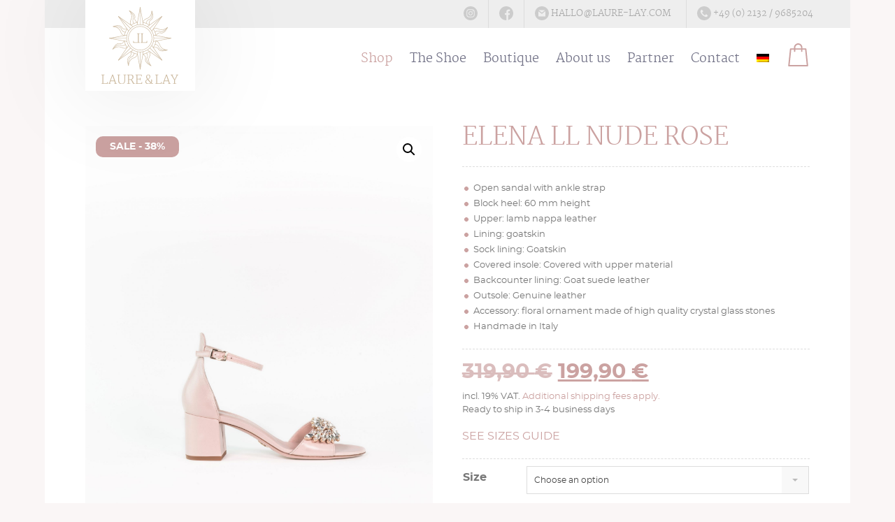

--- FILE ---
content_type: text/html; charset=UTF-8
request_url: https://laure-lay.com/en/produkt/sandal-nude-rose-leather-block-heel-elena-wedding-shoe/
body_size: 22242
content:
<!doctype html><html class="loading">
<head>
<meta charset="UTF-8">
<meta http-equiv="content-language" content="de">
<style>html{min-height:101vh;}</style>
<link rel="stylesheet" type="text/css" href="https://laure-lay.com/wp-content/themes/remjnd/style.css?v=1763995555">
<title>
        Sandal Elena nude rose - leather wedding shoe - LAURE&amp;LAY</title>
<link rel="icon" href="https://laure-lay.com/wp-content/themes/remjnd/assets/favicon.ico" type="image/x-icon">
<meta name="viewport" content="width=device-width, initial-scale=1.0">
<link rel="alternate" hreflang="en" href="https://laure-lay.com/en/produkt/sandal-nude-rose-leather-block-heel-elena-wedding-shoe/" />
<link rel="alternate" hreflang="de" href="https://laure-lay.com/produkt/sandale-nude-rose-leder-blockabsatz-elena-hochzeitsschuh/" />
<link rel="alternate" hreflang="x-default" href="https://laure-lay.com/produkt/sandale-nude-rose-leder-blockabsatz-elena-hochzeitsschuh/" />

<!-- Google Tag Manager for WordPress by gtm4wp.com -->
<script data-cfasync="false" data-pagespeed-no-defer>
	var gtm4wp_datalayer_name = "dataLayer";
	var dataLayer = dataLayer || [];
	const gtm4wp_use_sku_instead = 0;
	const gtm4wp_currency = 'EUR';
	const gtm4wp_product_per_impression = 10;
	const gtm4wp_clear_ecommerce = false;
	const gtm4wp_datalayer_max_timeout = 2000;
</script>
<!-- End Google Tag Manager for WordPress by gtm4wp.com -->
<!-- Search Engine Optimization by Rank Math - https://rankmath.com/ -->
<meta name="description" content="Modern nude rose sandal made of lamb nappa leather with 60mm block heel - Elena wedding shoe - Buy now @ LAURE&amp;LAY online shop"/>
<meta name="robots" content="follow, index, max-snippet:-1, max-video-preview:-1, max-image-preview:large"/>
<link rel="canonical" href="https://laure-lay.com/en/produkt/sandal-nude-rose-leather-block-heel-elena-wedding-shoe/" />
<meta property="og:locale" content="en_US" />
<meta property="og:type" content="product" />
<meta property="og:title" content="Sandal Elena nude rose - leather wedding shoe - LAURE&amp;LAY" />
<meta property="og:description" content="Modern nude rose sandal made of lamb nappa leather with 60mm block heel - Elena wedding shoe - Buy now @ LAURE&amp;LAY online shop" />
<meta property="og:url" content="https://laure-lay.com/en/produkt/sandal-nude-rose-leather-block-heel-elena-wedding-shoe/" />
<meta property="og:site_name" content="LAURE&amp;LAY Designer Brautschuhe" />
<meta property="og:updated_time" content="2025-12-01T17:14:13+01:00" />
<meta property="og:image" content="https://laure-lay.com/wp-content/uploads/brautschuh-elena-nuderose-683x1024.jpg" />
<meta property="og:image:secure_url" content="https://laure-lay.com/wp-content/uploads/brautschuh-elena-nuderose-683x1024.jpg" />
<meta property="og:image:width" content="683" />
<meta property="og:image:height" content="1024" />
<meta property="og:image:alt" content="Elena Nude Rose" />
<meta property="og:image:type" content="image/jpeg" />
<meta property="product:availability" content="instock" />
<meta name="twitter:card" content="summary_large_image" />
<meta name="twitter:title" content="Sandal Elena nude rose - leather wedding shoe - LAURE&amp;LAY" />
<meta name="twitter:description" content="Modern nude rose sandal made of lamb nappa leather with 60mm block heel - Elena wedding shoe - Buy now @ LAURE&amp;LAY online shop" />
<meta name="twitter:image" content="https://laure-lay.com/wp-content/uploads/brautschuh-elena-nuderose-683x1024.jpg" />
<script type="application/ld+json" class="rank-math-schema">{"@context":"https://schema.org","@graph":[{"@type":"Organization","@id":"https://laure-lay.com/en/#organization/","name":"LAURE&amp;LAY","sameAs":["https://www.facebook.com/laurelayshoes/","https://www.instagram.com/laurelayshoes/"]},{"@type":"WebSite","@id":"https://laure-lay.com/en/#website/","url":"https://laure-lay.com/en/","name":"LAURE&amp;LAY Designer Brautschuhe","alternateName":"Designer Brautschuhe","publisher":{"@id":"https://laure-lay.com/en/#organization/"},"inLanguage":"en-US"},{"@type":"ImageObject","@id":"https://laure-lay.com/wp-content/uploads/brautschuh-elena-nuderose-scaled.jpg","url":"https://laure-lay.com/wp-content/uploads/brautschuh-elena-nuderose-scaled.jpg","width":"1708","height":"2560","inLanguage":"en-US"},{"@type":"BreadcrumbList","@id":"https://laure-lay.com/en/produkt/sandal-nude-rose-leather-block-heel-elena-wedding-shoe/#breadcrumb","itemListElement":[{"@type":"ListItem","position":"1","item":{"@id":"https://laure-lay.com/en/","name":"Startseite"}},{"@type":"ListItem","position":"2","item":{"@id":"https://laure-lay.com/en/produkt/sandal-nude-rose-leather-block-heel-elena-wedding-shoe/","name":"Elena LL Nude Rose"}}]},{"@type":"ItemPage","@id":"https://laure-lay.com/en/produkt/sandal-nude-rose-leather-block-heel-elena-wedding-shoe/#webpage","url":"https://laure-lay.com/en/produkt/sandal-nude-rose-leather-block-heel-elena-wedding-shoe/","name":"Sandal Elena nude rose - leather wedding shoe - LAURE&amp;LAY","datePublished":"2020-09-16T12:45:47+02:00","dateModified":"2025-12-01T17:14:13+01:00","isPartOf":{"@id":"https://laure-lay.com/en/#website/"},"primaryImageOfPage":{"@id":"https://laure-lay.com/wp-content/uploads/brautschuh-elena-nuderose-scaled.jpg"},"inLanguage":"en-US","breadcrumb":{"@id":"https://laure-lay.com/en/produkt/sandal-nude-rose-leather-block-heel-elena-wedding-shoe/#breadcrumb"}},{"@type":"Product","name":"Sandal Elena nude rose - leather wedding shoe - LAURE&amp;LAY","description":"Modern nude rose sandal made of lamb nappa leather with 60mm block heel - Elena wedding shoe - Buy now @ LAURE&amp;LAY online shop","sku":"64965-1-1-1-1","category":"All products","mainEntityOfPage":{"@id":"https://laure-lay.com/en/produkt/sandal-nude-rose-leather-block-heel-elena-wedding-shoe/#webpage"},"image":[{"@type":"ImageObject","url":"https://laure-lay.com/wp-content/uploads/brautschuh-elena-nuderose-scaled.jpg","height":"2560","width":"1708"},{"@type":"ImageObject","url":"https://laure-lay.com/wp-content/uploads/brautschuh-elena-nuderose-brosche-scaled.jpg","height":"2560","width":"1708"},{"@type":"ImageObject","url":"https://laure-lay.com/wp-content/uploads/brautschuh-elena-nuderose-absatz-scaled.jpg","height":"2560","width":"1708"},{"@type":"ImageObject","url":"https://laure-lay.com/wp-content/uploads/elena-nude-aufsicht-scaled.jpg","height":"2560","width":"1708"}],"offers":{"@type":"Offer","price":"199.90","priceValidUntil":"2027-12-31","priceSpecification":{"price":"199.90","priceCurrency":"EUR","valueAddedTaxIncluded":"true"},"priceCurrency":"EUR","availability":"http://schema.org/InStock","seller":{"@type":"Organization","@id":"https://laure-lay.com/en/","name":"LAURE&amp;LAY Designer Brautschuhe","url":"https://laure-lay.com/en/","logo":""},"url":"https://laure-lay.com/en/produkt/sandal-nude-rose-leather-block-heel-elena-wedding-shoe/"},"additionalProperty":[{"@type":"PropertyValue","name":"pa_farbe","value":"Rose"},{"@type":"PropertyValue","name":"pa_absatzhoehe","value":"medium"},{"@type":"PropertyValue","name":"pa_anlass","value":"Bridal, Party &amp; Evening"},{"@type":"PropertyValue","name":"pa_typ","value":"open"}],"@id":"https://laure-lay.com/en/produkt/sandal-nude-rose-leather-block-heel-elena-wedding-shoe/#richSnippet"}]}</script>
<!-- /Rank Math WordPress SEO plugin -->

<link rel="alternate" title="oEmbed (JSON)" type="application/json+oembed" href="https://laure-lay.com/en/wp-json/oembed/1.0/embed?url=https%3A%2F%2Flaure-lay.com%2Fen%2Fprodukt%2Fsandal-nude-rose-leather-block-heel-elena-wedding-shoe%2F" />
<link rel="alternate" title="oEmbed (XML)" type="text/xml+oembed" href="https://laure-lay.com/en/wp-json/oembed/1.0/embed?url=https%3A%2F%2Flaure-lay.com%2Fen%2Fprodukt%2Fsandal-nude-rose-leather-block-heel-elena-wedding-shoe%2F&#038;format=xml" />
<style id='wp-img-auto-sizes-contain-inline-css' type='text/css'>
img:is([sizes=auto i],[sizes^="auto," i]){contain-intrinsic-size:3000px 1500px}
/*# sourceURL=wp-img-auto-sizes-contain-inline-css */
</style>
<link rel='stylesheet' id='font-awesome-css' href='https://laure-lay.com/wp-content/plugins/woocommerce-ajax-filters/berocket/assets/css/font-awesome.min.css?ver=6.9' type='text/css' media='all' />
<link rel='stylesheet' id='berocket_aapf_widget-style-css' href='https://laure-lay.com/wp-content/plugins/woocommerce-ajax-filters/assets/frontend/css/fullmain.min.css?ver=3.1.9.6' type='text/css' media='all' />
<style id='classic-theme-styles-inline-css' type='text/css'>
/*! This file is auto-generated */
.wp-block-button__link{color:#fff;background-color:#32373c;border-radius:9999px;box-shadow:none;text-decoration:none;padding:calc(.667em + 2px) calc(1.333em + 2px);font-size:1.125em}.wp-block-file__button{background:#32373c;color:#fff;text-decoration:none}
/*# sourceURL=/wp-includes/css/classic-themes.min.css */
</style>
<style id='global-styles-inline-css' type='text/css'>
:root{--wp--preset--aspect-ratio--square: 1;--wp--preset--aspect-ratio--4-3: 4/3;--wp--preset--aspect-ratio--3-4: 3/4;--wp--preset--aspect-ratio--3-2: 3/2;--wp--preset--aspect-ratio--2-3: 2/3;--wp--preset--aspect-ratio--16-9: 16/9;--wp--preset--aspect-ratio--9-16: 9/16;--wp--preset--color--black: #000000;--wp--preset--color--cyan-bluish-gray: #abb8c3;--wp--preset--color--white: #ffffff;--wp--preset--color--pale-pink: #f78da7;--wp--preset--color--vivid-red: #cf2e2e;--wp--preset--color--luminous-vivid-orange: #ff6900;--wp--preset--color--luminous-vivid-amber: #fcb900;--wp--preset--color--light-green-cyan: #7bdcb5;--wp--preset--color--vivid-green-cyan: #00d084;--wp--preset--color--pale-cyan-blue: #8ed1fc;--wp--preset--color--vivid-cyan-blue: #0693e3;--wp--preset--color--vivid-purple: #9b51e0;--wp--preset--gradient--vivid-cyan-blue-to-vivid-purple: linear-gradient(135deg,rgb(6,147,227) 0%,rgb(155,81,224) 100%);--wp--preset--gradient--light-green-cyan-to-vivid-green-cyan: linear-gradient(135deg,rgb(122,220,180) 0%,rgb(0,208,130) 100%);--wp--preset--gradient--luminous-vivid-amber-to-luminous-vivid-orange: linear-gradient(135deg,rgb(252,185,0) 0%,rgb(255,105,0) 100%);--wp--preset--gradient--luminous-vivid-orange-to-vivid-red: linear-gradient(135deg,rgb(255,105,0) 0%,rgb(207,46,46) 100%);--wp--preset--gradient--very-light-gray-to-cyan-bluish-gray: linear-gradient(135deg,rgb(238,238,238) 0%,rgb(169,184,195) 100%);--wp--preset--gradient--cool-to-warm-spectrum: linear-gradient(135deg,rgb(74,234,220) 0%,rgb(151,120,209) 20%,rgb(207,42,186) 40%,rgb(238,44,130) 60%,rgb(251,105,98) 80%,rgb(254,248,76) 100%);--wp--preset--gradient--blush-light-purple: linear-gradient(135deg,rgb(255,206,236) 0%,rgb(152,150,240) 100%);--wp--preset--gradient--blush-bordeaux: linear-gradient(135deg,rgb(254,205,165) 0%,rgb(254,45,45) 50%,rgb(107,0,62) 100%);--wp--preset--gradient--luminous-dusk: linear-gradient(135deg,rgb(255,203,112) 0%,rgb(199,81,192) 50%,rgb(65,88,208) 100%);--wp--preset--gradient--pale-ocean: linear-gradient(135deg,rgb(255,245,203) 0%,rgb(182,227,212) 50%,rgb(51,167,181) 100%);--wp--preset--gradient--electric-grass: linear-gradient(135deg,rgb(202,248,128) 0%,rgb(113,206,126) 100%);--wp--preset--gradient--midnight: linear-gradient(135deg,rgb(2,3,129) 0%,rgb(40,116,252) 100%);--wp--preset--font-size--small: 13px;--wp--preset--font-size--medium: 20px;--wp--preset--font-size--large: 36px;--wp--preset--font-size--x-large: 42px;--wp--preset--spacing--20: 0.44rem;--wp--preset--spacing--30: 0.67rem;--wp--preset--spacing--40: 1rem;--wp--preset--spacing--50: 1.5rem;--wp--preset--spacing--60: 2.25rem;--wp--preset--spacing--70: 3.38rem;--wp--preset--spacing--80: 5.06rem;--wp--preset--shadow--natural: 6px 6px 9px rgba(0, 0, 0, 0.2);--wp--preset--shadow--deep: 12px 12px 50px rgba(0, 0, 0, 0.4);--wp--preset--shadow--sharp: 6px 6px 0px rgba(0, 0, 0, 0.2);--wp--preset--shadow--outlined: 6px 6px 0px -3px rgb(255, 255, 255), 6px 6px rgb(0, 0, 0);--wp--preset--shadow--crisp: 6px 6px 0px rgb(0, 0, 0);}:where(.is-layout-flex){gap: 0.5em;}:where(.is-layout-grid){gap: 0.5em;}body .is-layout-flex{display: flex;}.is-layout-flex{flex-wrap: wrap;align-items: center;}.is-layout-flex > :is(*, div){margin: 0;}body .is-layout-grid{display: grid;}.is-layout-grid > :is(*, div){margin: 0;}:where(.wp-block-columns.is-layout-flex){gap: 2em;}:where(.wp-block-columns.is-layout-grid){gap: 2em;}:where(.wp-block-post-template.is-layout-flex){gap: 1.25em;}:where(.wp-block-post-template.is-layout-grid){gap: 1.25em;}.has-black-color{color: var(--wp--preset--color--black) !important;}.has-cyan-bluish-gray-color{color: var(--wp--preset--color--cyan-bluish-gray) !important;}.has-white-color{color: var(--wp--preset--color--white) !important;}.has-pale-pink-color{color: var(--wp--preset--color--pale-pink) !important;}.has-vivid-red-color{color: var(--wp--preset--color--vivid-red) !important;}.has-luminous-vivid-orange-color{color: var(--wp--preset--color--luminous-vivid-orange) !important;}.has-luminous-vivid-amber-color{color: var(--wp--preset--color--luminous-vivid-amber) !important;}.has-light-green-cyan-color{color: var(--wp--preset--color--light-green-cyan) !important;}.has-vivid-green-cyan-color{color: var(--wp--preset--color--vivid-green-cyan) !important;}.has-pale-cyan-blue-color{color: var(--wp--preset--color--pale-cyan-blue) !important;}.has-vivid-cyan-blue-color{color: var(--wp--preset--color--vivid-cyan-blue) !important;}.has-vivid-purple-color{color: var(--wp--preset--color--vivid-purple) !important;}.has-black-background-color{background-color: var(--wp--preset--color--black) !important;}.has-cyan-bluish-gray-background-color{background-color: var(--wp--preset--color--cyan-bluish-gray) !important;}.has-white-background-color{background-color: var(--wp--preset--color--white) !important;}.has-pale-pink-background-color{background-color: var(--wp--preset--color--pale-pink) !important;}.has-vivid-red-background-color{background-color: var(--wp--preset--color--vivid-red) !important;}.has-luminous-vivid-orange-background-color{background-color: var(--wp--preset--color--luminous-vivid-orange) !important;}.has-luminous-vivid-amber-background-color{background-color: var(--wp--preset--color--luminous-vivid-amber) !important;}.has-light-green-cyan-background-color{background-color: var(--wp--preset--color--light-green-cyan) !important;}.has-vivid-green-cyan-background-color{background-color: var(--wp--preset--color--vivid-green-cyan) !important;}.has-pale-cyan-blue-background-color{background-color: var(--wp--preset--color--pale-cyan-blue) !important;}.has-vivid-cyan-blue-background-color{background-color: var(--wp--preset--color--vivid-cyan-blue) !important;}.has-vivid-purple-background-color{background-color: var(--wp--preset--color--vivid-purple) !important;}.has-black-border-color{border-color: var(--wp--preset--color--black) !important;}.has-cyan-bluish-gray-border-color{border-color: var(--wp--preset--color--cyan-bluish-gray) !important;}.has-white-border-color{border-color: var(--wp--preset--color--white) !important;}.has-pale-pink-border-color{border-color: var(--wp--preset--color--pale-pink) !important;}.has-vivid-red-border-color{border-color: var(--wp--preset--color--vivid-red) !important;}.has-luminous-vivid-orange-border-color{border-color: var(--wp--preset--color--luminous-vivid-orange) !important;}.has-luminous-vivid-amber-border-color{border-color: var(--wp--preset--color--luminous-vivid-amber) !important;}.has-light-green-cyan-border-color{border-color: var(--wp--preset--color--light-green-cyan) !important;}.has-vivid-green-cyan-border-color{border-color: var(--wp--preset--color--vivid-green-cyan) !important;}.has-pale-cyan-blue-border-color{border-color: var(--wp--preset--color--pale-cyan-blue) !important;}.has-vivid-cyan-blue-border-color{border-color: var(--wp--preset--color--vivid-cyan-blue) !important;}.has-vivid-purple-border-color{border-color: var(--wp--preset--color--vivid-purple) !important;}.has-vivid-cyan-blue-to-vivid-purple-gradient-background{background: var(--wp--preset--gradient--vivid-cyan-blue-to-vivid-purple) !important;}.has-light-green-cyan-to-vivid-green-cyan-gradient-background{background: var(--wp--preset--gradient--light-green-cyan-to-vivid-green-cyan) !important;}.has-luminous-vivid-amber-to-luminous-vivid-orange-gradient-background{background: var(--wp--preset--gradient--luminous-vivid-amber-to-luminous-vivid-orange) !important;}.has-luminous-vivid-orange-to-vivid-red-gradient-background{background: var(--wp--preset--gradient--luminous-vivid-orange-to-vivid-red) !important;}.has-very-light-gray-to-cyan-bluish-gray-gradient-background{background: var(--wp--preset--gradient--very-light-gray-to-cyan-bluish-gray) !important;}.has-cool-to-warm-spectrum-gradient-background{background: var(--wp--preset--gradient--cool-to-warm-spectrum) !important;}.has-blush-light-purple-gradient-background{background: var(--wp--preset--gradient--blush-light-purple) !important;}.has-blush-bordeaux-gradient-background{background: var(--wp--preset--gradient--blush-bordeaux) !important;}.has-luminous-dusk-gradient-background{background: var(--wp--preset--gradient--luminous-dusk) !important;}.has-pale-ocean-gradient-background{background: var(--wp--preset--gradient--pale-ocean) !important;}.has-electric-grass-gradient-background{background: var(--wp--preset--gradient--electric-grass) !important;}.has-midnight-gradient-background{background: var(--wp--preset--gradient--midnight) !important;}.has-small-font-size{font-size: var(--wp--preset--font-size--small) !important;}.has-medium-font-size{font-size: var(--wp--preset--font-size--medium) !important;}.has-large-font-size{font-size: var(--wp--preset--font-size--large) !important;}.has-x-large-font-size{font-size: var(--wp--preset--font-size--x-large) !important;}
:where(.wp-block-post-template.is-layout-flex){gap: 1.25em;}:where(.wp-block-post-template.is-layout-grid){gap: 1.25em;}
:where(.wp-block-term-template.is-layout-flex){gap: 1.25em;}:where(.wp-block-term-template.is-layout-grid){gap: 1.25em;}
:where(.wp-block-columns.is-layout-flex){gap: 2em;}:where(.wp-block-columns.is-layout-grid){gap: 2em;}
:root :where(.wp-block-pullquote){font-size: 1.5em;line-height: 1.6;}
/*# sourceURL=global-styles-inline-css */
</style>
<link rel='stylesheet' id='contact-form-7-css' href='https://laure-lay.com/wp-content/plugins/contact-form-7/includes/css/styles.css?ver=6.1.4' type='text/css' media='all' />
<link rel='stylesheet' id='wpa-css-css' href='https://laure-lay.com/wp-content/plugins/honeypot/includes/css/wpa.css?ver=2.3.04' type='text/css' media='all' />
<link rel='stylesheet' id='wcpa-datetime-css' href='https://laure-lay.com/wp-content/plugins/woo-custom-product-addons-pro/assets/plugins/datetimepicker/jquery.datetimepicker.min.css?ver=3.9.8' type='text/css' media='all' />
<link rel='stylesheet' id='wcpa-colorpicker-css' href='https://laure-lay.com/wp-content/plugins/woo-custom-product-addons-pro/assets/plugins/spectrum/spectrum.min.css?ver=3.9.8' type='text/css' media='all' />
<link rel='stylesheet' id='wcpa-frontend-css' href='https://laure-lay.com/wp-content/plugins/woo-custom-product-addons-pro/assets/css/frontend.min.css?ver=3.9.8' type='text/css' media='all' />
<link rel='stylesheet' id='photoswipe-css' href='https://laure-lay.com/wp-content/plugins/woocommerce/assets/css/photoswipe/photoswipe.min.css?ver=10.4.3' type='text/css' media='all' />
<link rel='stylesheet' id='photoswipe-default-skin-css' href='https://laure-lay.com/wp-content/plugins/woocommerce/assets/css/photoswipe/default-skin/default-skin.min.css?ver=10.4.3' type='text/css' media='all' />
<link rel='stylesheet' id='woocommerce-layout-css' href='https://laure-lay.com/wp-content/plugins/woocommerce/assets/css/woocommerce-layout.css?ver=10.4.3' type='text/css' media='all' />
<link rel='stylesheet' id='woocommerce-smallscreen-css' href='https://laure-lay.com/wp-content/plugins/woocommerce/assets/css/woocommerce-smallscreen.css?ver=10.4.3' type='text/css' media='only screen and (max-width: 768px)' />
<link rel='stylesheet' id='woocommerce-general-css' href='https://laure-lay.com/wp-content/plugins/woocommerce/assets/css/woocommerce.css?ver=10.4.3' type='text/css' media='all' />
<style id='woocommerce-inline-inline-css' type='text/css'>
.woocommerce form .form-row .required { visibility: visible; }
/*# sourceURL=woocommerce-inline-inline-css */
</style>
<link rel='stylesheet' id='wpml-menu-item-0-css' href='https://laure-lay.com/wp-content/plugins/sitepress-multilingual-cms/templates/language-switchers/menu-item/style.min.css?ver=1' type='text/css' media='all' />
<link rel='stylesheet' id='borlabs-cookie-custom-css' href='https://laure-lay.com/wp-content/cache/borlabs-cookie/1/borlabs-cookie-1-en.css?ver=3.3.23-42' type='text/css' media='all' />
<link rel='stylesheet' id='wcwl_frontend-css' href='https://laure-lay.com/wp-content/plugins/woocommerce-waitlist/includes/css/src/wcwl_frontend.min.css?ver=2.5.1' type='text/css' media='all' />
<link rel='stylesheet' id='dashicons-css' href='https://laure-lay.com/wp-includes/css/dashicons.min.css?ver=6.9' type='text/css' media='all' />
<link rel='stylesheet' id='woocommerce-gzd-layout-css' href='https://laure-lay.com/wp-content/plugins/woocommerce-germanized/build/static/layout-styles.css?ver=3.20.5' type='text/css' media='all' />
<style id='woocommerce-gzd-layout-inline-css' type='text/css'>
.woocommerce-checkout .shop_table { background-color: #eeeeee; } .product p.deposit-packaging-type { font-size: 1.25em !important; } p.woocommerce-shipping-destination { display: none; }
                .wc-gzd-nutri-score-value-a {
                    background: url(https://laure-lay.com/wp-content/plugins/woocommerce-germanized/assets/images/nutri-score-a.svg) no-repeat;
                }
                .wc-gzd-nutri-score-value-b {
                    background: url(https://laure-lay.com/wp-content/plugins/woocommerce-germanized/assets/images/nutri-score-b.svg) no-repeat;
                }
                .wc-gzd-nutri-score-value-c {
                    background: url(https://laure-lay.com/wp-content/plugins/woocommerce-germanized/assets/images/nutri-score-c.svg) no-repeat;
                }
                .wc-gzd-nutri-score-value-d {
                    background: url(https://laure-lay.com/wp-content/plugins/woocommerce-germanized/assets/images/nutri-score-d.svg) no-repeat;
                }
                .wc-gzd-nutri-score-value-e {
                    background: url(https://laure-lay.com/wp-content/plugins/woocommerce-germanized/assets/images/nutri-score-e.svg) no-repeat;
                }
            
/*# sourceURL=woocommerce-gzd-layout-inline-css */
</style>
<script type="text/javascript" id="wpml-cookie-js-extra">
/* <![CDATA[ */
var wpml_cookies = {"wp-wpml_current_language":{"value":"en","expires":1,"path":"/"}};
var wpml_cookies = {"wp-wpml_current_language":{"value":"en","expires":1,"path":"/"}};
//# sourceURL=wpml-cookie-js-extra
/* ]]> */
</script>
<script type="text/javascript" src="https://laure-lay.com/wp-content/plugins/sitepress-multilingual-cms/res/js/cookies/language-cookie.js?ver=486900" id="wpml-cookie-js" defer="defer" data-wp-strategy="defer"></script>
<script type="text/javascript" src="https://laure-lay.com/wp-includes/js/jquery/jquery.min.js?ver=3.7.1" id="jquery-core-js"></script>
<script type="text/javascript" src="https://laure-lay.com/wp-content/plugins/coming-soon-for-woocommerce/assets/js/coming-soon-wc.js?ver=1.0.19" id="coming_soon_wc_script-js"></script>
<script type="text/javascript" src="https://laure-lay.com/wp-content/plugins/woocommerce/assets/js/jquery-blockui/jquery.blockUI.min.js?ver=2.7.0-wc.10.4.3" id="wc-jquery-blockui-js" defer="defer" data-wp-strategy="defer"></script>
<script type="text/javascript" id="wc-add-to-cart-js-extra">
/* <![CDATA[ */
var wc_add_to_cart_params = {"ajax_url":"/wp-admin/admin-ajax.php?lang=en","wc_ajax_url":"/en/?wc-ajax=%%endpoint%%","i18n_view_cart":"View cart","cart_url":"https://laure-lay.com/en/cart/","is_cart":"","cart_redirect_after_add":"no"};
//# sourceURL=wc-add-to-cart-js-extra
/* ]]> */
</script>
<script type="text/javascript" src="https://laure-lay.com/wp-content/plugins/woocommerce/assets/js/frontend/add-to-cart.min.js?ver=10.4.3" id="wc-add-to-cart-js" defer="defer" data-wp-strategy="defer"></script>
<script type="text/javascript" src="https://laure-lay.com/wp-content/plugins/woocommerce/assets/js/zoom/jquery.zoom.min.js?ver=1.7.21-wc.10.4.3" id="wc-zoom-js" defer="defer" data-wp-strategy="defer"></script>
<script type="text/javascript" src="https://laure-lay.com/wp-content/plugins/woocommerce/assets/js/flexslider/jquery.flexslider.min.js?ver=2.7.2-wc.10.4.3" id="wc-flexslider-js" defer="defer" data-wp-strategy="defer"></script>
<script type="text/javascript" src="https://laure-lay.com/wp-content/plugins/woocommerce/assets/js/photoswipe/photoswipe.min.js?ver=4.1.1-wc.10.4.3" id="wc-photoswipe-js" defer="defer" data-wp-strategy="defer"></script>
<script type="text/javascript" src="https://laure-lay.com/wp-content/plugins/woocommerce/assets/js/photoswipe/photoswipe-ui-default.min.js?ver=4.1.1-wc.10.4.3" id="wc-photoswipe-ui-default-js" defer="defer" data-wp-strategy="defer"></script>
<script type="text/javascript" id="wc-single-product-js-extra">
/* <![CDATA[ */
var wc_single_product_params = {"i18n_required_rating_text":"Please select a rating","i18n_rating_options":["1 of 5 stars","2 of 5 stars","3 of 5 stars","4 of 5 stars","5 of 5 stars"],"i18n_product_gallery_trigger_text":"View full-screen image gallery","review_rating_required":"yes","flexslider":{"rtl":false,"animation":"slide","smoothHeight":true,"directionNav":false,"controlNav":"thumbnails","slideshow":false,"animationSpeed":500,"animationLoop":false,"allowOneSlide":false},"zoom_enabled":"1","zoom_options":[],"photoswipe_enabled":"1","photoswipe_options":{"shareEl":false,"closeOnScroll":false,"history":false,"hideAnimationDuration":0,"showAnimationDuration":0},"flexslider_enabled":"1"};
//# sourceURL=wc-single-product-js-extra
/* ]]> */
</script>
<script type="text/javascript" src="https://laure-lay.com/wp-content/plugins/woocommerce/assets/js/frontend/single-product.min.js?ver=10.4.3" id="wc-single-product-js" defer="defer" data-wp-strategy="defer"></script>
<script type="text/javascript" src="https://laure-lay.com/wp-content/plugins/woocommerce/assets/js/js-cookie/js.cookie.min.js?ver=2.1.4-wc.10.4.3" id="wc-js-cookie-js" defer="defer" data-wp-strategy="defer"></script>
<script type="text/javascript" id="woocommerce-js-extra">
/* <![CDATA[ */
var woocommerce_params = {"ajax_url":"/wp-admin/admin-ajax.php?lang=en","wc_ajax_url":"/en/?wc-ajax=%%endpoint%%","i18n_password_show":"Show password","i18n_password_hide":"Hide password"};
//# sourceURL=woocommerce-js-extra
/* ]]> */
</script>
<script type="text/javascript" src="https://laure-lay.com/wp-content/plugins/woocommerce/assets/js/frontend/woocommerce.min.js?ver=10.4.3" id="woocommerce-js" defer="defer" data-wp-strategy="defer"></script>
<script data-no-optimize="1" data-no-minify="1" data-cfasync="false" type="text/javascript" src="https://laure-lay.com/wp-content/cache/borlabs-cookie/1/borlabs-cookie-config-en.json.js?ver=3.3.23-58" id="borlabs-cookie-config-js"></script>
<script data-no-optimize="1" data-no-minify="1" data-cfasync="false" type="text/javascript" src="https://laure-lay.com/wp-content/plugins/borlabs-cookie/assets/javascript/borlabs-cookie-prioritize.min.js?ver=3.3.23" id="borlabs-cookie-prioritize-js"></script>
<script type="text/javascript" id="wc-gzd-unit-price-observer-queue-js-extra">
/* <![CDATA[ */
var wc_gzd_unit_price_observer_queue_params = {"ajax_url":"/wp-admin/admin-ajax.php","wc_ajax_url":"/en/?wc-ajax=%%endpoint%%","refresh_unit_price_nonce":"7f903f36ea"};
//# sourceURL=wc-gzd-unit-price-observer-queue-js-extra
/* ]]> */
</script>
<script type="text/javascript" src="https://laure-lay.com/wp-content/plugins/woocommerce-germanized/build/static/unit-price-observer-queue.js?ver=3.20.5" id="wc-gzd-unit-price-observer-queue-js" defer="defer" data-wp-strategy="defer"></script>
<script type="text/javascript" src="https://laure-lay.com/wp-content/plugins/woocommerce/assets/js/accounting/accounting.min.js?ver=0.4.2" id="wc-accounting-js"></script>
<script type="text/javascript" id="wc-gzd-unit-price-observer-js-extra">
/* <![CDATA[ */
var wc_gzd_unit_price_observer_params = {"wrapper":".product","price_selector":{"p.price":{"is_total_price":false,"is_primary_selector":true,"quantity_selector":""}},"replace_price":"1","product_id":"6616","price_decimal_sep":",","price_thousand_sep":".","qty_selector":"input.quantity, input.qty","refresh_on_load":""};
//# sourceURL=wc-gzd-unit-price-observer-js-extra
/* ]]> */
</script>
<script type="text/javascript" src="https://laure-lay.com/wp-content/plugins/woocommerce-germanized/build/static/unit-price-observer.js?ver=3.20.5" id="wc-gzd-unit-price-observer-js" defer="defer" data-wp-strategy="defer"></script>
<script data-borlabs-cookie-script-blocker-ignore>
	document.addEventListener('borlabs-cookie-google-tag-manager-after-consents', function () {
        window.BorlabsCookie.Unblock.unblockScriptBlockerId('gtmfourwp-custom-events');
    });
</script><link rel='shortlink' href='https://laure-lay.com/en/?p=6616' />
<meta name="generator" content="WPML ver:4.8.6 stt:1,3;" />
<meta name="ti-site-data" content="eyJyIjoiMTowITc6NCEzMDo2IiwibyI6Imh0dHBzOlwvXC9sYXVyZS1sYXkuY29tXC93cC1hZG1pblwvYWRtaW4tYWpheC5waHA/YWN0aW9uPXRpX29ubGluZV91c2Vyc19nb29nbGUmYW1wO3A9JTJGZW4lMkZwcm9kdWt0JTJGc2FuZGFsLW51ZGUtcm9zZS1sZWF0aGVyLWJsb2NrLWhlZWwtZWxlbmEtd2VkZGluZy1zaG9lJTJGJmFtcDtfd3Bub25jZT0xYWQ0NjI3OTMyIn0=" />
<!-- Google Tag Manager for WordPress by gtm4wp.com -->
<!-- GTM Container placement set to off -->
<script data-cfasync="false" data-pagespeed-no-defer type="text/javascript">
	var dataLayer_content = {"pagePostType":"product","pagePostType2":"single-product","pagePostAuthor":"Fabian Hintzen","productRatingCounts":[],"productAverageRating":0,"productReviewCount":0,"productType":"variable","productIsVariable":1};
	dataLayer.push( dataLayer_content );
</script>
<script data-cfasync="false" data-pagespeed-no-defer type="text/javascript">
	console.warn && console.warn("[GTM4WP] Google Tag Manager container code placement set to OFF !!!");
	console.warn && console.warn("[GTM4WP] Data layer codes are active but GTM container must be loaded using custom coding !!!");
</script>
<!-- End Google Tag Manager for WordPress by gtm4wp.com --><!-- Google site verification - Google for WooCommerce -->
<meta name="google-site-verification" content="LB0Duwf41luMViPNRJjdRvgpC_sfFg02lI0gJZ2a2lk" />
	<noscript><style>.woocommerce-product-gallery{ opacity: 1 !important; }</style></noscript>
	<script data-borlabs-cookie-script-blocker-ignore>
if ('0' === '1' && ('0' === '1' || '1' === '1')) {
    window['gtag_enable_tcf_support'] = true;
}
window.dataLayer = window.dataLayer || [];
if (typeof gtag !== 'function') {
    function gtag() {
        dataLayer.push(arguments);
    }
}
gtag('set', 'developer_id.dYjRjMm', true);
if ('0' === '1' || '1' === '1') {
    if (window.BorlabsCookieGoogleConsentModeDefaultSet !== true) {
        let getCookieValue = function (name) {
            return document.cookie.match('(^|;)\\s*' + name + '\\s*=\\s*([^;]+)')?.pop() || '';
        };
        let cookieValue = getCookieValue('borlabs-cookie-gcs');
        let consentsFromCookie = {};
        if (cookieValue !== '') {
            consentsFromCookie = JSON.parse(decodeURIComponent(cookieValue));
        }
        let defaultValues = {
            'ad_storage': 'denied',
            'ad_user_data': 'denied',
            'ad_personalization': 'denied',
            'analytics_storage': 'denied',
            'functionality_storage': 'denied',
            'personalization_storage': 'denied',
            'security_storage': 'denied',
            'wait_for_update': 500,
        };
        gtag('consent', 'default', { ...defaultValues, ...consentsFromCookie });
    }
    window.BorlabsCookieGoogleConsentModeDefaultSet = true;
    let borlabsCookieConsentChangeHandler = function () {
        window.dataLayer = window.dataLayer || [];
        if (typeof gtag !== 'function') { function gtag(){dataLayer.push(arguments);} }

        let getCookieValue = function (name) {
            return document.cookie.match('(^|;)\\s*' + name + '\\s*=\\s*([^;]+)')?.pop() || '';
        };
        let cookieValue = getCookieValue('borlabs-cookie-gcs');
        let consentsFromCookie = {};
        if (cookieValue !== '') {
            consentsFromCookie = JSON.parse(decodeURIComponent(cookieValue));
        }

        consentsFromCookie.analytics_storage = BorlabsCookie.Consents.hasConsent('google-analytics') ? 'granted' : 'denied';

        BorlabsCookie.CookieLibrary.setCookie(
            'borlabs-cookie-gcs',
            JSON.stringify(consentsFromCookie),
            BorlabsCookie.Settings.automaticCookieDomainAndPath.value ? '' : BorlabsCookie.Settings.cookieDomain.value,
            BorlabsCookie.Settings.cookiePath.value,
            BorlabsCookie.Cookie.getPluginCookie().expires,
            BorlabsCookie.Settings.cookieSecure.value,
            BorlabsCookie.Settings.cookieSameSite.value
        );
    }
    document.addEventListener('borlabs-cookie-consent-saved', borlabsCookieConsentChangeHandler);
    document.addEventListener('borlabs-cookie-handle-unblock', borlabsCookieConsentChangeHandler);
}
if ('0' === '1') {
    gtag("js", new Date());
    gtag("config", "UA-194265002-1", {"anonymize_ip": true});

    (function (w, d, s, i) {
        var f = d.getElementsByTagName(s)[0],
            j = d.createElement(s);
        j.async = true;
        j.src =
            "https://www.googletagmanager.com/gtag/js?id=" + i;
        f.parentNode.insertBefore(j, f);
    })(window, document, "script", "UA-194265002-1");
}
</script><script data-no-optimize="1" data-no-minify="1" data-cfasync="false" data-borlabs-cookie-script-blocker-ignore>
	if ('0' === '1' && '1' === '1') {
		window['gtag_enable_tcf_support'] = true;
	}
	window.dataLayer = window.dataLayer || [];
	if (typeof gtag !== 'function') { function gtag(){dataLayer.push(arguments);} }
	gtag('set', 'developer_id.dYjRjMm', true);
	if ('1' === '1') {
		let getCookieValue = function (name) {
			return document.cookie.match('(^|;)\\s*' + name + '\\s*=\\s*([^;]+)')?.pop() || '';
		};
		let cookieValue = getCookieValue('borlabs-cookie-gcs');
		let consentsFromCookie = {};
		if (cookieValue !== '') {
			 consentsFromCookie = JSON.parse(decodeURIComponent(cookieValue));
		}
		let defaultValues = {
			'ad_storage': 'denied',
			'ad_user_data': 'denied',
			'ad_personalization': 'denied',
			'analytics_storage': 'denied',
			'functionality_storage': 'denied',
			'personalization_storage': 'denied',
			'security_storage': 'denied',
			'wait_for_update': 500,
		};
		gtag('consent', 'default', { ...defaultValues, ...consentsFromCookie });
		gtag('set', 'ads_data_redaction', true);
	}

	if('0' === '1') {
		var url = new URL(window.location.href);

		if ((url.searchParams.has('gtm_debug') && url.searchParams.get('gtm_debug') !== '') || document.cookie.indexOf('__TAG_ASSISTANT=') !== -1 || document.documentElement.hasAttribute('data-tag-assistant-present')) {
			(function(w,d,s,l,i){w[l]=w[l]||[];w[l].push({"gtm.start":
new Date().getTime(),event:"gtm.js"});var f=d.getElementsByTagName(s)[0],
j=d.createElement(s),dl=l!="dataLayer"?"&l="+l:"";j.async=true;j.src=
"https://www.googletagmanager.com/gtm.js?id="+i+dl;f.parentNode.insertBefore(j,f);
})(window,document,"script","dataLayer","");
		} else {
			(function(w,d,s,l,i){w[l]=w[l]||[];w[l].push({"gtm.start":
new Date().getTime(),event:"gtm.js"});var f=d.getElementsByTagName(s)[0],
j=d.createElement(s),dl=l!="dataLayer"?"&l="+l:"";j.async=true;j.src=
"https://laure-lay.com/wp-content/uploads/borlabs-cookie/"+i+'.js?ver=not-set-yet';f.parentNode.insertBefore(j,f);
})(window,document,"script","dataLayer","");
		}
  	}

	(function () {
		var borlabsCookieConsentChangeHandler = function () {
			window.dataLayer = window.dataLayer || [];
			if (typeof gtag !== 'function') { function gtag(){dataLayer.push(arguments);} }

			let gtmConsents = {};
			if ('1' === '1') {
				if ('0' === '1') {
					gtmConsents = {
						'analytics_storage': BorlabsCookie.Consents.hasConsentForServiceGroup('statistics') === true ? 'granted' : 'denied',
						'functionality_storage': BorlabsCookie.Consents.hasConsentForServiceGroup('statistics') === true ? 'granted' : 'denied',
						'personalization_storage': BorlabsCookie.Consents.hasConsentForServiceGroup('marketing') === true ? 'granted' : 'denied',
						'security_storage': BorlabsCookie.Consents.hasConsentForServiceGroup('statistics') === true ? 'granted' : 'denied',
					};
				} else {
					gtmConsents = {
						'ad_storage': BorlabsCookie.Consents.hasConsentForServiceGroup('marketing') === true ? 'granted' : 'denied',
						'ad_user_data': BorlabsCookie.Consents.hasConsentForServiceGroup('marketing') === true ? 'granted' : 'denied',
						'ad_personalization': BorlabsCookie.Consents.hasConsentForServiceGroup('marketing') === true ? 'granted' : 'denied',
						'analytics_storage': BorlabsCookie.Consents.hasConsentForServiceGroup('statistics') === true ? 'granted' : 'denied',
						'functionality_storage': BorlabsCookie.Consents.hasConsentForServiceGroup('statistics') === true ? 'granted' : 'denied',
						'personalization_storage': BorlabsCookie.Consents.hasConsentForServiceGroup('marketing') === true ? 'granted' : 'denied',
						'security_storage': BorlabsCookie.Consents.hasConsentForServiceGroup('statistics') === true ? 'granted' : 'denied',
					};
				}
				BorlabsCookie.CookieLibrary.setCookie(
					'borlabs-cookie-gcs',
				  	JSON.stringify(gtmConsents),
					BorlabsCookie.Settings.automaticCookieDomainAndPath.value ? '' : BorlabsCookie.Settings.cookieDomain.value,
					BorlabsCookie.Settings.cookiePath.value,
					BorlabsCookie.Cookie.getPluginCookie().expires,
					BorlabsCookie.Settings.cookieSecure.value,
					BorlabsCookie.Settings.cookieSameSite.value
				);
				gtag('consent', 'update', gtmConsents);
			}

			var consents = BorlabsCookie.Cookie.getPluginCookie().consents;
			for (var serviceGroup in consents) {
				for (var service of consents[serviceGroup]) {
					if (!window.BorlabsCookieGtmPackageSentEvents.includes(service) && service !== 'borlabs-cookie') {
						window.dataLayer.push({
							event: 'borlabs-cookie-opt-in-'+service,
						});
						window.BorlabsCookieGtmPackageSentEvents.push(service);
					}
				}
			}
		  	var afterConsentsEvent = document.createEvent('Event');
		    afterConsentsEvent.initEvent('borlabs-cookie-google-tag-manager-after-consents', true, true);
		  	document.dispatchEvent(afterConsentsEvent);
		};
		window.BorlabsCookieGtmPackageSentEvents = [];
		document.addEventListener('borlabs-cookie-consent-saved', borlabsCookieConsentChangeHandler);
		document.addEventListener('borlabs-cookie-handle-unblock', borlabsCookieConsentChangeHandler);
	})();
</script><script>
  window.brlbsWpStatisticsDOMContentLoadedHasAlreadyFired = false;
  document.addEventListener("DOMContentLoaded", function () {
    window.brlbsWpStatisticsDOMContentLoadedHasAlreadyFired = true;
  });
</script><link rel="icon" href="https://laure-lay.com/wp-content/uploads/2021/04/cropped-favicon-laure-lay-brautschuhe-onlineshop-1-32x32.png" sizes="32x32" />
<link rel="icon" href="https://laure-lay.com/wp-content/uploads/2021/04/cropped-favicon-laure-lay-brautschuhe-onlineshop-1-192x192.png" sizes="192x192" />
<link rel="apple-touch-icon" href="https://laure-lay.com/wp-content/uploads/2021/04/cropped-favicon-laure-lay-brautschuhe-onlineshop-1-180x180.png" />
<meta name="msapplication-TileImage" content="https://laure-lay.com/wp-content/uploads/2021/04/cropped-favicon-laure-lay-brautschuhe-onlineshop-1-270x270.png" />
<style>
.coming_soon_wc_loop_wrapper {
	position:relative;
}
.elementor_col_coming_soon_wrapper {
	position:relative;
}
.elementor_col_coming_soon_wrapper .coming_soon_wc_loop_wrapper {
	position:static;
}

.coming_soon_wc_loop_wrapper img {
	position: static;
}
.coming_soon_wc_loop_wrapper .coming_soon_text {
	position:absolute;
	z-index: 1;
	display: flex;
	justify-content: center;
	align-items: center;
	text-align: center;
	box-sizing: border-box;
	line-height:1.1em;
	overflow: hidden;

	font-size: 12px;
	width: 120px;
	padding-top: 5px;
	padding-bottom: 5px;
	padding-left: 5px;
	padding-right: 5px;
	border-radius: 5px;
	font-weight: 600;
	color: #ffffff;
	background: #cba2a1;
	left: 50%; margin-left: -60px;
	bottom: 10px;
}
.coming_soon_wc_product_wrapper {
	position:relative;
}
.elementor_col_coming_soon_wrapper {
	position:relative;
}
.elementor_col_coming_soon_wrapper .coming_soon_wc_product_wrapper {
	position:static;
}

.coming_soon_wc_product_wrapper img {
	position: static;
}
.coming_soon_wc_product_wrapper .coming_soon_text {
	position:absolute;
	z-index: 1;
	display: flex;
	justify-content: center;
	align-items: center;
	text-align: center;
	box-sizing: border-box;
	line-height:1.1em;
	overflow: hidden;

	font-size: 20px;
	width: 180px;
	padding-top: 7px;
	padding-bottom: 5px;
	padding-left: 5px;
	padding-right: 5px;
	border-radius: 10px;
	font-weight: 400;
	color: #ffffff;
	background: #cba2a1;
	left: 20px;
	top: 20px;
}</style>		<style type="text/css" id="wp-custom-css">
			#shopfilters .bapf_asradio.bapf_stylecolor label {
  border: 0;
  margin: 0;
}

#shopfilters.paddingtop, #woocommerce.paddingtop {
  padding-top: 50px;
}

.blog-teaser article .date {
  display: none;
}

.woocommerce div.product form.cart .variations th {
    text-align: left;
}
.texttext.smalltext strong {
  border-top: 0px solid #ddd;
}

.woocommerce div.product .stock {
  color: #cba2a1;
}

.grecaptcha-badge { visibility: hidden; }

.woocommerce-info {
    border-top-color: #cba2a1;
}

.woocommerce-info::before {
    color: #cba2a1;
}

.woocommerce form .form-row .required {
    color: #cba2a1;
}

.woocommerce-message::before {
    content: "\e015";
    color: #cba2a1;
}

.woocommerce-message {
    border-top-color: #cba2a1;
}

.woocommerce div.product .out-of-stock {
    color: #cba2a1;
}

#woocommerce .woocommerce-variation-availability .wcwl_elements {
    border-top: 3px solid #cba2a1;
}

.woocommerce-error::before {
    content: "\e016";
    color: #cba2a1;
}

.woocommerce-error {
    border-top-color: #cba2a1;
}

.woocommerce a.remove:hover {
    background: #cba2a1;
}

.woocommerce a.remove {
    color: #cba2a1 !important;
}

.woocommerce form .form-row.woocommerce-invalid label {
    color: #cba2a1;
}


#BorlabsCookieBox ul li::before {
    display:none;
}

#BorlabsCookieBox ul li::after {
    display:none;
}

#BorlabsCookieBox ul li {
    padding: 10px 0 5px;
}

.selectric {
  background: #fff;
}

#order_review .wc-gzd-checkbox-placeholder p.form-row {
  text-align: left;
  padding: 10px;
  float: none;
}
/*onsale*/
html .woocommerce span.onsale {
    background-color: #cba2a1;
    border-radius: 10px;
    width: auto;
    padding-left: 20px;
    padding-right: 20px;
    padding-top: 0px;
    padding-bottom: 0;
    height: 30px !important;
    min-height: 0 !important;
    text-align: center;
    align-items: center;
    justify-content: center;
    display: flex;
    line-height: 1;
		top: 15px;
    left: 15px;
}
html a.woocommerce-LoopProduct-link.woocommerce-loop-product__link {
    display: flex !important;
    flex-direction: column;
}
html .woocommerce ul.products li.product a img {
    order: 1;
}
html .woocommerce ul.products li.product .onsale {
order: 2;
    z-index: 2;
    margin-top: -40px;
    max-width: max-content;
    margin-left: auto;
    margin-right: auto;
	margin-bottom: 10px;
position: unset;
    z-index: 2;
}
html #woocommerce ul.products li.product h2 {
    margin-top: 0 !important;
   
	order: 3;
}

.woocommerce div.product p.price, .woocommerce div.product span.price {
  color: #cba2a1;
}

html #woocommerce ul.products li.product a.woocommerce-LoopProduct-link .price {
    order: 4;
}
@media only screen and (max-width: 990px) {
html #woocommerce ul.products li.product a.button{
top: 20px}
#woocommerce ul.products li.product:after{
	top: 70px;
}
}
@media only screen and (max-width: 480px) {
	html #woocommerce ul.products li.product a.button{
top: 0px;
width: 35px;
height: 35px
	}
#woocommerce ul.products li.product:after{
	top: 35px;
    width: 35px !important;
    height: 35px !important;
}
html .woocommerce ul.products li.product .onsale {
    height: 25px !important;
}
}		</style>
		
		<!-- Global site tag (gtag.js) - Google Ads: AW-17129481421 - Google for WooCommerce -->
		<script async src="https://www.googletagmanager.com/gtag/js?id=AW-17129481421"></script>
		<script>
			window.dataLayer = window.dataLayer || [];
			function gtag() { dataLayer.push(arguments); }
			gtag( 'consent', 'default', {
				analytics_storage: 'denied',
				ad_storage: 'denied',
				ad_user_data: 'denied',
				ad_personalization: 'denied',
				region: ['AT', 'BE', 'BG', 'HR', 'CY', 'CZ', 'DK', 'EE', 'FI', 'FR', 'DE', 'GR', 'HU', 'IS', 'IE', 'IT', 'LV', 'LI', 'LT', 'LU', 'MT', 'NL', 'NO', 'PL', 'PT', 'RO', 'SK', 'SI', 'ES', 'SE', 'GB', 'CH'],
				wait_for_update: 500,
			} );
			gtag('js', new Date());
			gtag('set', 'developer_id.dOGY3NW', true);
			gtag("config", "AW-17129481421", { "groups": "GLA", "send_page_view": false });		</script>

		</head><body data-rsssl=1>

<div id="root">

<nav id="mainnav">

    <div class="topbar">

        <div class="wrapper cf">
            <ul class="cf">
				<li><a href="https://www.instagram.com/laurelayshoes/" title="Laure&Lay bei Instagram" target="_blank"><svg viewBox="0 0 512 512" xmlns="http://www.w3.org/2000/svg"><path d="m305 256c0 27.0625-21.9375 49-49 49s-49-21.9375-49-49 21.9375-49 49-49 49 21.9375 49 49zm0 0"/><path d="m370.59375 169.304688c-2.355469-6.382813-6.113281-12.160157-10.996094-16.902344-4.742187-4.882813-10.515625-8.640625-16.902344-10.996094-5.179687-2.011719-12.960937-4.40625-27.292968-5.058594-15.503906-.707031-20.152344-.859375-59.402344-.859375-39.253906 0-43.902344.148438-59.402344.855469-14.332031.65625-22.117187 3.050781-27.292968 5.0625-6.386719 2.355469-12.164063 6.113281-16.902344 10.996094-4.882813 4.742187-8.640625 10.515625-11 16.902344-2.011719 5.179687-4.40625 12.964843-5.058594 27.296874-.707031 15.5-.859375 20.148438-.859375 59.402344 0 39.25.152344 43.898438.859375 59.402344.652344 14.332031 3.046875 22.113281 5.058594 27.292969 2.359375 6.386719 6.113281 12.160156 10.996094 16.902343 4.742187 4.882813 10.515624 8.640626 16.902343 10.996094 5.179688 2.015625 12.964844 4.410156 27.296875 5.0625 15.5.707032 20.144532.855469 59.398438.855469 39.257812 0 43.90625-.148437 59.402344-.855469 14.332031-.652344 22.117187-3.046875 27.296874-5.0625 12.820313-4.945312 22.953126-15.078125 27.898438-27.898437 2.011719-5.179688 4.40625-12.960938 5.0625-27.292969.707031-15.503906.855469-20.152344.855469-59.402344 0-39.253906-.148438-43.902344-.855469-59.402344-.652344-14.332031-3.046875-22.117187-5.0625-27.296874zm-114.59375 162.179687c-41.691406 0-75.488281-33.792969-75.488281-75.484375s33.796875-75.484375 75.488281-75.484375c41.6875 0 75.484375 33.792969 75.484375 75.484375s-33.796875 75.484375-75.484375 75.484375zm78.46875-136.3125c-9.742188 0-17.640625-7.898437-17.640625-17.640625s7.898437-17.640625 17.640625-17.640625 17.640625 7.898437 17.640625 17.640625c-.003906 9.742188-7.898437 17.640625-17.640625 17.640625zm0 0"/><path d="m256 0c-141.363281 0-256 114.636719-256 256s114.636719 256 256 256 256-114.636719 256-256-114.636719-256-256-256zm146.113281 316.605469c-.710937 15.648437-3.199219 26.332031-6.832031 35.683593-7.636719 19.746094-23.246094 35.355469-42.992188 42.992188-9.347656 3.632812-20.035156 6.117188-35.679687 6.832031-15.675781.714844-20.683594.886719-60.605469.886719-39.925781 0-44.929687-.171875-60.609375-.886719-15.644531-.714843-26.332031-3.199219-35.679687-6.832031-9.8125-3.691406-18.695313-9.476562-26.039063-16.957031-7.476562-7.339844-13.261719-16.226563-16.953125-26.035157-3.632812-9.347656-6.121094-20.035156-6.832031-35.679687-.722656-15.679687-.890625-20.6875-.890625-60.609375s.167969-44.929688.886719-60.605469c.710937-15.648437 3.195312-26.332031 6.828125-35.683593 3.691406-9.808594 9.480468-18.695313 16.960937-26.035157 7.339844-7.480469 16.226563-13.265625 26.035157-16.957031 9.351562-3.632812 20.035156-6.117188 35.683593-6.832031 15.675781-.714844 20.683594-.886719 60.605469-.886719s44.929688.171875 60.605469.890625c15.648437.710937 26.332031 3.195313 35.683593 6.824219 9.808594 3.691406 18.695313 9.480468 26.039063 16.960937 7.476563 7.34375 13.265625 16.226563 16.953125 26.035157 3.636719 9.351562 6.121094 20.035156 6.835938 35.683593.714843 15.675781.882812 20.683594.882812 60.605469s-.167969 44.929688-.886719 60.605469zm0 0"/></svg></a></li>
				<li><a href="https://www.facebook.com/Laurelayshoes-109973234208395/" title="Laure&Lay bei Facebook" target="_blank"><svg enable-background="new 0 0 512 512" viewBox="0 0 512 512" xmlns="http://www.w3.org/2000/svg"><path d="m512 256c0-141.4-114.6-256-256-256s-256 114.6-256 256 114.6 256 256 256c1.5 0 3 0 4.5-.1v-199.2h-55v-64.1h55v-47.2c0-54.7 33.4-84.5 82.2-84.5 23.4 0 43.5 1.7 49.3 2.5v57.2h-33.6c-26.5 0-31.7 12.6-31.7 31.1v40.8h63.5l-8.3 64.1h-55.2v189.5c107-30.7 185.3-129.2 185.3-246.1z"/></svg></a></li>
				<li><a class="nojs" href="mailto:hallo@laure-lay.com" title="Email the designers at LAURE&amp;LAY."><svg version="1.1" xmlns="http://www.w3.org/2000/svg" xmlns:xlink="http://www.w3.org/1999/xlink" x="0px" y="0px" viewBox="0 0 216 216" style="enable-background:new 0 0 216 216;" xml:space="preserve"><path d="M108,0C48.353,0,0,48.353,0,108s48.353,108,108,108s108-48.353,108-108S167.647,0,108,0z M156.657,60L107.96,98.498 L57.679,60H156.657z M161.667,156h-109V76.259l50.244,38.11c1.347,1.03,3.34,1.545,4.947,1.545c1.645,0,3.073-0.54,4.435-1.616 l49.374-39.276V156z"/></svg> <span>hallo@laure-lay.com</span></a></li>				<li><a class="nojs" href="tel:004921329685204" title="Call LAURE&amp;LAY Boutique"><svg version="1.1" xmlns="http://www.w3.org/2000/svg" xmlns:xlink="http://www.w3.org/1999/xlink" x="0px" y="0px" viewBox="0 0 512 512" style="enable-background:new 0 0 512 512;" xml:space="preserve"><path d="M436.992,74.953c-99.989-99.959-262.08-99.935-362.039,0.055s-99.935,262.08,0.055,362.039s262.08,99.935,362.039-0.055 c48.006-48.021,74.968-113.146,74.953-181.047C511.986,188.055,485.005,122.951,436.992,74.953z M387.703,356.605 c-0.011,0.011-0.022,0.023-0.034,0.034v-0.085l-12.971,12.885c-16.775,16.987-41.206,23.976-64.427,18.432 c-23.395-6.262-45.635-16.23-65.877-29.525c-18.806-12.019-36.234-26.069-51.968-41.899 c-14.477-14.371-27.483-30.151-38.827-47.104c-12.408-18.242-22.229-38.114-29.184-59.051 c-7.973-24.596-1.366-51.585,17.067-69.717l15.189-15.189c4.223-4.242,11.085-4.257,15.326-0.034 c0.011,0.011,0.023,0.022,0.034,0.034l47.957,47.957c4.242,4.223,4.257,11.085,0.034,15.326c-0.011,0.011-0.022,0.022-0.034,0.034 l-28.16,28.16c-8.08,7.992-9.096,20.692-2.389,29.867c10.185,13.978,21.456,27.131,33.707,39.339 c13.659,13.718,28.508,26.197,44.373,37.291c9.167,6.394,21.595,5.316,29.525-2.56l27.221-27.648 c4.223-4.242,11.085-4.257,15.326-0.034c0.011,0.011,0.022,0.022,0.034,0.034l48.043,48.128 C391.911,345.502,391.926,352.363,387.703,356.605z"/></svg> <span>+49 (0) 2132 / 9685204</span></a></li>			</ul>
        </div>
    </div>
	<div class="wrapper cf">
				<a href="/en/" title="" class="logo"><img src="https://laure-lay.com/wp-content/themes/remjnd/assets/logo-gold.svg" alt="Logo Laure & Lay Schuhe"></a>
				<div id="toggle-mainnav" class="mobile"><div class="icon"><span class="burger"></span></div></div>
            <div id="cart">
			    			    <a href="https://laure-lay.com/en/cart/" title="Zum Warenkorb" class="cf"><span>Warenkorb</span><svg viewBox="-35 0 512 512.00102" xmlns="http://www.w3.org/2000/svg"><path fill="#cba2a1" d="m443.054688 495.171875-38.914063-370.574219c-.816406-7.757812-7.355469-13.648437-15.15625-13.648437h-73.140625v-16.675781c0-51.980469-42.292969-94.273438-94.273438-94.273438-51.984374 0-94.277343 42.292969-94.277343 94.273438v16.675781h-73.140625c-7.800782 0-14.339844 5.890625-15.15625 13.648437l-38.9140628 370.574219c-.4492192 4.292969.9453128 8.578125 3.8320308 11.789063 2.890626 3.207031 7.007813 5.039062 11.324219 5.039062h412.65625c4.320313 0 8.4375-1.832031 11.324219-5.039062 2.894531-3.210938 4.285156-7.496094 3.835938-11.789063zm-285.285157-400.898437c0-35.175782 28.621094-63.796876 63.800781-63.796876 35.175782 0 63.796876 28.621094 63.796876 63.796876v16.675781h-127.597657zm-125.609375 387.25 35.714844-340.097657h59.417969v33.582031c0 8.414063 6.824219 15.238282 15.238281 15.238282s15.238281-6.824219 15.238281-15.238282v-33.582031h127.597657v33.582031c0 8.414063 6.824218 15.238282 15.238281 15.238282 8.414062 0 15.238281-6.824219 15.238281-15.238282v-33.582031h59.417969l35.714843 340.097657zm0 0"/></svg></a>
		    </div>
		<div class="mainnav cf">
			<div class="head mobile">Navigation:</div>
			<ul class="cf">
				<li id="menu-item-8162" class="menu-item menu-item-type-post_type menu-item-object-page menu-item-has-children current_page_parent menu-item-8162"><a href="https://laure-lay.com/en/onlineshop/">Shop</a>
<ul class="sub-menu">
	<li id="menu-item-8163" class="menu-item menu-item-type-post_type menu-item-object-page current_page_parent menu-item-8163"><a href="https://laure-lay.com/en/onlineshop/">See all products</a></li>
	<li id="menu-item-8164" class="menu-item menu-item-type-taxonomy menu-item-object-product_cat current-product-ancestor current-menu-parent current-product-parent menu-item-8164"><a href="https://laure-lay.com/en/shopkategorie/shoes/">Shoes</a></li>
	<li id="menu-item-8165" class="menu-item menu-item-type-taxonomy menu-item-object-product_cat menu-item-8165"><a href="https://laure-lay.com/en/shopkategorie/bags/">Bags</a></li>
	<li id="menu-item-8167" class="menu-item menu-item-type-taxonomy menu-item-object-product_cat menu-item-8167"><a href="https://laure-lay.com/en/shopkategorie/accessories/">Accessories</a></li>
	<li id="menu-item-8166" class="menu-item menu-item-type-taxonomy menu-item-object-product_cat current-product-ancestor current-menu-parent current-product-parent menu-item-8166"><a href="https://laure-lay.com/en/shopkategorie/sale-en/">Sale</a></li>
</ul>
</li>
<li id="menu-item-7013" class="menu-item menu-item-type-post_type menu-item-object-page menu-item-has-children menu-item-7013"><a href="https://laure-lay.com/en/the-shoe-attention-to-detail/">The Shoe</a>
<ul class="sub-menu">
	<li id="menu-item-7023" class="menu-item menu-item-type-custom menu-item-object-custom menu-item-7023"><a href="/en/the-shoe-attention-to-detail/">Attention to detail</a></li>
	<li id="menu-item-7005" class="menu-item menu-item-type-post_type menu-item-object-page menu-item-7005"><a href="https://laure-lay.com/en/quality-shoes/">Quality</a></li>
	<li id="menu-item-7016" class="menu-item menu-item-type-post_type menu-item-object-page menu-item-7016"><a href="https://laure-lay.com/en/size-advisor/">Size advisor</a></li>
	<li id="menu-item-7009" class="menu-item menu-item-type-post_type menu-item-object-page menu-item-7009"><a href="https://laure-lay.com/en/shoe-care/">Care</a></li>
</ul>
</li>
<li id="menu-item-7014" class="menu-item menu-item-type-post_type menu-item-object-page menu-item-has-children menu-item-7014"><a href="https://laure-lay.com/en/boutique-duesseldorf-bridal-shoes-wedding-shoes/">Boutique</a>
<ul class="sub-menu">
	<li id="menu-item-7021" class="menu-item menu-item-type-custom menu-item-object-custom menu-item-7021"><a target="_blank" href="https://calendly.com/laure-lay/boutique-termin-buchen">Make an appointment</a></li>
</ul>
</li>
<li id="menu-item-7022" class="menu-item menu-item-type-custom menu-item-object-custom menu-item-has-children menu-item-7022"><a href="/en/roman-laure/">About us</a>
<ul class="sub-menu">
	<li id="menu-item-7006" class="menu-item menu-item-type-post_type menu-item-object-page menu-item-7006"><a href="https://laure-lay.com/en/roman-laure/">Roman Laure</a></li>
	<li id="menu-item-7011" class="menu-item menu-item-type-post_type menu-item-object-page menu-item-7011"><a href="https://laure-lay.com/en/philosophy/">Philosophy</a></li>
	<li id="menu-item-7008" class="menu-item menu-item-type-post_type menu-item-object-page menu-item-7008"><a href="https://laure-lay.com/en/tradition-values-personality-bridal-shoes/">Tradition</a></li>
	<li id="menu-item-7015" class="menu-item menu-item-type-post_type menu-item-object-page menu-item-7015"><a href="https://laure-lay.com/en/manufacture-shoes-italy/">Manufacture</a></li>
	<li id="menu-item-7007" class="menu-item menu-item-type-post_type menu-item-object-page menu-item-7007"><a href="https://laure-lay.com/en/sustainability/">Sustainability</a></li>
</ul>
</li>
<li id="menu-item-7010" class="menu-item menu-item-type-post_type menu-item-object-page menu-item-7010"><a href="https://laure-lay.com/en/partner-boutiques/">Partner</a></li>
<li id="menu-item-7017" class="menu-item menu-item-type-post_type menu-item-object-page menu-item-7017"><a href="https://laure-lay.com/en/contact/">Contact</a></li>
<li id="menu-item-wpml-ls-2-de" class="menu-item wpml-ls-slot-2 wpml-ls-item wpml-ls-item-de wpml-ls-menu-item wpml-ls-first-item wpml-ls-last-item menu-item-type-wpml_ls_menu_item menu-item-object-wpml_ls_menu_item menu-item-wpml-ls-2-de"><a href="https://laure-lay.com/produkt/sandale-nude-rose-leder-blockabsatz-elena-hochzeitsschuh/" title="Switch to German" aria-label="Switch to German" role="menuitem"><img
            class="wpml-ls-flag"
            src="https://laure-lay.com/wp-content/plugins/sitepress-multilingual-cms/res/flags/de.png"
            alt="German"
            
            
    /></a></li>
			</ul>
		</div>
		<div id="mainnav-overlay"></div>
	</div>
</nav>    





<main id="content" class="has-bg">
    
    	    
		<div class="wrapper cf">
			<div class="woocommerce paddingtop paddingbottom" id="woocommerce">
					<div class="woocommerce-notices-wrapper"></div><div id="product-6616" class="product type-product post-6616 status-publish first instock product_cat-all-products product_cat-shoes product_cat-party-evening product_cat-sale-en product_tag-elena-en has-post-thumbnail sale taxable shipping-taxable purchasable product-type-variable">

	
	<span class="onsale">SALE - 38%</span>
	<div class="woocommerce-product-gallery woocommerce-product-gallery--with-images woocommerce-product-gallery--columns-4 images" data-columns="4" style="opacity: 0; transition: opacity .25s ease-in-out;">
	<div class="woocommerce-product-gallery__wrapper">
		<div data-thumb="https://laure-lay.com/wp-content/uploads/brautschuh-elena-nuderose-scaled-100x100.jpg" data-thumb-alt="Elena LL Nude Rose" data-thumb-srcset="https://laure-lay.com/wp-content/uploads/brautschuh-elena-nuderose-scaled-100x100.jpg 100w, https://laure-lay.com/wp-content/uploads/brautschuh-elena-nuderose-scaled-700x700.jpg 700w, https://laure-lay.com/wp-content/uploads/brautschuh-elena-nuderose-150x150.jpg 150w, https://laure-lay.com/wp-content/uploads/brautschuh-elena-nuderose-390x390.jpg 390w"  data-thumb-sizes="(max-width: 100px) 100vw, 100px" class="woocommerce-product-gallery__image"><a href="https://laure-lay.com/wp-content/uploads/brautschuh-elena-nuderose-scaled.jpg"><img width="1000" height="1499" src="https://laure-lay.com/wp-content/uploads/brautschuh-elena-nuderose-scaled-1000x1499.jpg" class="wp-post-image" alt="Elena LL Nude Rose" data-caption="" data-src="https://laure-lay.com/wp-content/uploads/brautschuh-elena-nuderose-scaled.jpg" data-large_image="https://laure-lay.com/wp-content/uploads/brautschuh-elena-nuderose-scaled.jpg" data-large_image_width="1708" data-large_image_height="2560" decoding="async" fetchpriority="high" srcset="https://laure-lay.com/wp-content/uploads/brautschuh-elena-nuderose-scaled-1000x1499.jpg 1000w, https://laure-lay.com/wp-content/uploads/brautschuh-elena-nuderose-200x300.jpg 200w, https://laure-lay.com/wp-content/uploads/brautschuh-elena-nuderose-683x1024.jpg 683w, https://laure-lay.com/wp-content/uploads/brautschuh-elena-nuderose-768x1151.jpg 768w, https://laure-lay.com/wp-content/uploads/brautschuh-elena-nuderose-1025x1536.jpg 1025w, https://laure-lay.com/wp-content/uploads/brautschuh-elena-nuderose-1366x2048.jpg 1366w, https://laure-lay.com/wp-content/uploads/brautschuh-elena-nuderose-1920x2879.jpg 1920w, https://laure-lay.com/wp-content/uploads/brautschuh-elena-nuderose-1500x2249.jpg 1500w, https://laure-lay.com/wp-content/uploads/brautschuh-elena-nuderose-960x1439.jpg 960w, https://laure-lay.com/wp-content/uploads/brautschuh-elena-nuderose-750x1124.jpg 750w, https://laure-lay.com/wp-content/uploads/brautschuh-elena-nuderose-667x1000.jpg 667w, https://laure-lay.com/wp-content/uploads/brautschuh-elena-nuderose-scaled.jpg 1708w" sizes="(max-width: 1000px) 100vw, 1000px" /></a></div>
<div data-thumb="https://laure-lay.com/wp-content/uploads/brautschuh-elena-nuderose-brosche-scaled-100x100.jpg" data-thumb-alt="Elena LL Nude Rose - Image 2" data-thumb-srcset="https://laure-lay.com/wp-content/uploads/brautschuh-elena-nuderose-brosche-scaled-100x100.jpg 100w, https://laure-lay.com/wp-content/uploads/brautschuh-elena-nuderose-brosche-scaled-700x700.jpg 700w, https://laure-lay.com/wp-content/uploads/brautschuh-elena-nuderose-brosche-150x150.jpg 150w, https://laure-lay.com/wp-content/uploads/brautschuh-elena-nuderose-brosche-390x390.jpg 390w"  data-thumb-sizes="(max-width: 100px) 100vw, 100px" class="woocommerce-product-gallery__image"><a href="https://laure-lay.com/wp-content/uploads/brautschuh-elena-nuderose-brosche-scaled.jpg"><img width="1000" height="1499" src="https://laure-lay.com/wp-content/uploads/brautschuh-elena-nuderose-brosche-scaled-1000x1499.jpg" class="" alt="Elena LL Nude Rose - Image 2" data-caption="" data-src="https://laure-lay.com/wp-content/uploads/brautschuh-elena-nuderose-brosche-scaled.jpg" data-large_image="https://laure-lay.com/wp-content/uploads/brautschuh-elena-nuderose-brosche-scaled.jpg" data-large_image_width="1708" data-large_image_height="2560" decoding="async" srcset="https://laure-lay.com/wp-content/uploads/brautschuh-elena-nuderose-brosche-scaled-1000x1499.jpg 1000w, https://laure-lay.com/wp-content/uploads/brautschuh-elena-nuderose-brosche-200x300.jpg 200w, https://laure-lay.com/wp-content/uploads/brautschuh-elena-nuderose-brosche-683x1024.jpg 683w, https://laure-lay.com/wp-content/uploads/brautschuh-elena-nuderose-brosche-768x1151.jpg 768w, https://laure-lay.com/wp-content/uploads/brautschuh-elena-nuderose-brosche-1025x1536.jpg 1025w, https://laure-lay.com/wp-content/uploads/brautschuh-elena-nuderose-brosche-1366x2048.jpg 1366w, https://laure-lay.com/wp-content/uploads/brautschuh-elena-nuderose-brosche-1920x2879.jpg 1920w, https://laure-lay.com/wp-content/uploads/brautschuh-elena-nuderose-brosche-1500x2249.jpg 1500w, https://laure-lay.com/wp-content/uploads/brautschuh-elena-nuderose-brosche-960x1439.jpg 960w, https://laure-lay.com/wp-content/uploads/brautschuh-elena-nuderose-brosche-750x1124.jpg 750w, https://laure-lay.com/wp-content/uploads/brautschuh-elena-nuderose-brosche-667x1000.jpg 667w, https://laure-lay.com/wp-content/uploads/brautschuh-elena-nuderose-brosche-scaled.jpg 1708w" sizes="(max-width: 1000px) 100vw, 1000px" /></a></div><div data-thumb="https://laure-lay.com/wp-content/uploads/brautschuh-elena-nuderose-absatz-scaled-100x100.jpg" data-thumb-alt="Elena LL Nude Rose - Image 3" data-thumb-srcset="https://laure-lay.com/wp-content/uploads/brautschuh-elena-nuderose-absatz-scaled-100x100.jpg 100w, https://laure-lay.com/wp-content/uploads/brautschuh-elena-nuderose-absatz-scaled-700x700.jpg 700w, https://laure-lay.com/wp-content/uploads/brautschuh-elena-nuderose-absatz-150x150.jpg 150w, https://laure-lay.com/wp-content/uploads/brautschuh-elena-nuderose-absatz-390x390.jpg 390w"  data-thumb-sizes="(max-width: 100px) 100vw, 100px" class="woocommerce-product-gallery__image"><a href="https://laure-lay.com/wp-content/uploads/brautschuh-elena-nuderose-absatz-scaled.jpg"><img width="1000" height="1499" src="https://laure-lay.com/wp-content/uploads/brautschuh-elena-nuderose-absatz-scaled-1000x1499.jpg" class="" alt="Elena LL Nude Rose - Image 3" data-caption="" data-src="https://laure-lay.com/wp-content/uploads/brautschuh-elena-nuderose-absatz-scaled.jpg" data-large_image="https://laure-lay.com/wp-content/uploads/brautschuh-elena-nuderose-absatz-scaled.jpg" data-large_image_width="1708" data-large_image_height="2560" decoding="async" srcset="https://laure-lay.com/wp-content/uploads/brautschuh-elena-nuderose-absatz-scaled-1000x1499.jpg 1000w, https://laure-lay.com/wp-content/uploads/brautschuh-elena-nuderose-absatz-200x300.jpg 200w, https://laure-lay.com/wp-content/uploads/brautschuh-elena-nuderose-absatz-683x1024.jpg 683w, https://laure-lay.com/wp-content/uploads/brautschuh-elena-nuderose-absatz-768x1151.jpg 768w, https://laure-lay.com/wp-content/uploads/brautschuh-elena-nuderose-absatz-1025x1536.jpg 1025w, https://laure-lay.com/wp-content/uploads/brautschuh-elena-nuderose-absatz-1366x2048.jpg 1366w, https://laure-lay.com/wp-content/uploads/brautschuh-elena-nuderose-absatz-1920x2879.jpg 1920w, https://laure-lay.com/wp-content/uploads/brautschuh-elena-nuderose-absatz-1500x2249.jpg 1500w, https://laure-lay.com/wp-content/uploads/brautschuh-elena-nuderose-absatz-960x1439.jpg 960w, https://laure-lay.com/wp-content/uploads/brautschuh-elena-nuderose-absatz-750x1124.jpg 750w, https://laure-lay.com/wp-content/uploads/brautschuh-elena-nuderose-absatz-667x1000.jpg 667w, https://laure-lay.com/wp-content/uploads/brautschuh-elena-nuderose-absatz-scaled.jpg 1708w" sizes="(max-width: 1000px) 100vw, 1000px" /></a></div><div data-thumb="https://laure-lay.com/wp-content/uploads/elena-nude-aufsicht-scaled-100x100.jpg" data-thumb-alt="Elena LL Nude Rose - Image 4" data-thumb-srcset="https://laure-lay.com/wp-content/uploads/elena-nude-aufsicht-scaled-100x100.jpg 100w, https://laure-lay.com/wp-content/uploads/elena-nude-aufsicht-scaled-700x700.jpg 700w, https://laure-lay.com/wp-content/uploads/elena-nude-aufsicht-150x150.jpg 150w, https://laure-lay.com/wp-content/uploads/elena-nude-aufsicht-390x390.jpg 390w"  data-thumb-sizes="(max-width: 100px) 100vw, 100px" class="woocommerce-product-gallery__image"><a href="https://laure-lay.com/wp-content/uploads/elena-nude-aufsicht-scaled.jpg"><img width="1000" height="1499" src="https://laure-lay.com/wp-content/uploads/elena-nude-aufsicht-scaled-1000x1499.jpg" class="" alt="Elena LL Nude Rose - Image 4" data-caption="" data-src="https://laure-lay.com/wp-content/uploads/elena-nude-aufsicht-scaled.jpg" data-large_image="https://laure-lay.com/wp-content/uploads/elena-nude-aufsicht-scaled.jpg" data-large_image_width="1708" data-large_image_height="2560" decoding="async" loading="lazy" srcset="https://laure-lay.com/wp-content/uploads/elena-nude-aufsicht-scaled-1000x1499.jpg 1000w, https://laure-lay.com/wp-content/uploads/elena-nude-aufsicht-200x300.jpg 200w, https://laure-lay.com/wp-content/uploads/elena-nude-aufsicht-683x1024.jpg 683w, https://laure-lay.com/wp-content/uploads/elena-nude-aufsicht-768x1151.jpg 768w, https://laure-lay.com/wp-content/uploads/elena-nude-aufsicht-1025x1536.jpg 1025w, https://laure-lay.com/wp-content/uploads/elena-nude-aufsicht-1366x2048.jpg 1366w, https://laure-lay.com/wp-content/uploads/elena-nude-aufsicht-1920x2879.jpg 1920w, https://laure-lay.com/wp-content/uploads/elena-nude-aufsicht-1500x2249.jpg 1500w, https://laure-lay.com/wp-content/uploads/elena-nude-aufsicht-960x1439.jpg 960w, https://laure-lay.com/wp-content/uploads/elena-nude-aufsicht-750x1124.jpg 750w, https://laure-lay.com/wp-content/uploads/elena-nude-aufsicht-667x1000.jpg 667w, https://laure-lay.com/wp-content/uploads/elena-nude-aufsicht-scaled.jpg 1708w" sizes="auto, (max-width: 1000px) 100vw, 1000px" /></a></div>	</div>
</div>

	<div class="summary entry-summary">
		<h1 class="product_title entry-title">Elena LL Nude Rose</h1>
	<p class="wc-gzd-additional-info deposit-packaging-type wc-gzd-additional-info-placeholder" aria-hidden="true"></p>
<div class="woocommerce-product-details__short-description">
	<ul>
<li>Open sandal with ankle strap</li>
<li>Block heel: 60 mm height</li>
<li>Upper: lamb nappa leather</li>
<li>Lining: goatskin</li>
<li>Sock lining: Goatskin</li>
<li>Covered insole: Covered with upper material</li>
<li>Backcounter lining: Goat suede leather</li>
<li>Outsole: Genuine leather</li>
<li>Accessory: floral ornament made of high quality crystal glass stones</li>
<li>Handmade in Italy</li>
</ul>
</div>

	<p class="wc-gzd-additional-info price price-unit smaller wc-gzd-additional-info-placeholder" aria-hidden="true"></p>
<p class="price"><del aria-hidden="true"><span class="woocommerce-Price-amount amount"><bdi>319,90&nbsp;<span class="woocommerce-Price-currencySymbol">&euro;</span></bdi></span></del> <span class="screen-reader-text">Original price was: 319,90&nbsp;&euro;.</span><ins aria-hidden="true"><span class="woocommerce-Price-amount amount"><bdi>199,90&nbsp;<span class="woocommerce-Price-currencySymbol">&euro;</span></bdi></span></ins><span class="screen-reader-text">Current price is: 199,90&nbsp;&euro;.</span><span class="taxinfo">incl. 19% VAT. <a href="/en/shipping-returns/" title="Alle Infos zu den Versandkosten" target="_blank">Additional shipping fees apply.</a></span><span class="shippinginfo"><span class="delivery-time-inner delivery-time-3-4-business-days">Ready to ship in <span class="delivery-time-data">3-4 business days</span></span></span><span id="open-sizeinfo">See sizes guide</span></p>
<div class="legal-price-info">
	<p class="wc-gzd-additional-info">
					<span class="wc-gzd-additional-info tax-info">incl. VAT</span>
							<span class="wc-gzd-additional-info shipping-costs-info">zzgl. <a href="https://laure-lay.com/en/shipping-returns/" target="_blank">Versandkosten</a></span>
			</p>
</div>

	<p class="wc-gzd-additional-info deposit-amount deposit wc-gzd-additional-info-placeholder" aria-hidden="true"></p>

	<div class="wc-gzd-additional-info defect-description wc-gzd-additional-info-placeholder" aria-hidden="true"></div>

	<p class="wc-gzd-additional-info delivery-time-info"><span class="delivery-time-inner delivery-time-3-4-business-days">Ready to ship in <span class="delivery-time-data">3-4 business days</span></span></p>

<form class="variations_form cart" action="https://laure-lay.com/en/produkt/sandal-nude-rose-leather-block-heel-elena-wedding-shoe/" method="post" enctype='multipart/form-data' data-product_id="6616" data-product_variations="[{&quot;attributes&quot;:{&quot;attribute_pa_groesse&quot;:&quot;36-en-2&quot;},&quot;availability_html&quot;:&quot;&lt;p class=\&quot;stock in-stock\&quot;&gt;In stock&lt;\/p&gt;\n&quot;,&quot;backorders_allowed&quot;:false,&quot;dimensions&quot;:{&quot;length&quot;:&quot;&quot;,&quot;width&quot;:&quot;&quot;,&quot;height&quot;:&quot;&quot;},&quot;dimensions_html&quot;:&quot;N\/A&quot;,&quot;display_price&quot;:199.9,&quot;display_regular_price&quot;:319.9,&quot;image&quot;:{&quot;title&quot;:&quot;designer hochzeitsschuh nude rose leder blockabsatz elena&quot;,&quot;caption&quot;:&quot;&quot;,&quot;url&quot;:&quot;https:\/\/laure-lay.com\/wp-content\/uploads\/brautschuh-elena-nuderose-scaled.jpg&quot;,&quot;alt&quot;:&quot;designer hochzeitsschuh nude rose leder blockabsatz elena&quot;,&quot;src&quot;:&quot;https:\/\/laure-lay.com\/wp-content\/uploads\/brautschuh-elena-nuderose-scaled-1000x1499.jpg&quot;,&quot;srcset&quot;:&quot;https:\/\/laure-lay.com\/wp-content\/uploads\/brautschuh-elena-nuderose-scaled-1000x1499.jpg 1000w, https:\/\/laure-lay.com\/wp-content\/uploads\/brautschuh-elena-nuderose-200x300.jpg 200w, https:\/\/laure-lay.com\/wp-content\/uploads\/brautschuh-elena-nuderose-683x1024.jpg 683w, https:\/\/laure-lay.com\/wp-content\/uploads\/brautschuh-elena-nuderose-768x1151.jpg 768w, https:\/\/laure-lay.com\/wp-content\/uploads\/brautschuh-elena-nuderose-1025x1536.jpg 1025w, https:\/\/laure-lay.com\/wp-content\/uploads\/brautschuh-elena-nuderose-1366x2048.jpg 1366w, https:\/\/laure-lay.com\/wp-content\/uploads\/brautschuh-elena-nuderose-1920x2879.jpg 1920w, https:\/\/laure-lay.com\/wp-content\/uploads\/brautschuh-elena-nuderose-1500x2249.jpg 1500w, https:\/\/laure-lay.com\/wp-content\/uploads\/brautschuh-elena-nuderose-960x1439.jpg 960w, https:\/\/laure-lay.com\/wp-content\/uploads\/brautschuh-elena-nuderose-750x1124.jpg 750w, https:\/\/laure-lay.com\/wp-content\/uploads\/brautschuh-elena-nuderose-667x1000.jpg 667w, https:\/\/laure-lay.com\/wp-content\/uploads\/brautschuh-elena-nuderose-scaled.jpg 1708w&quot;,&quot;sizes&quot;:&quot;(max-width: 1000px) 100vw, 1000px&quot;,&quot;full_src&quot;:&quot;https:\/\/laure-lay.com\/wp-content\/uploads\/brautschuh-elena-nuderose-scaled.jpg&quot;,&quot;full_src_w&quot;:1708,&quot;full_src_h&quot;:2560,&quot;gallery_thumbnail_src&quot;:&quot;https:\/\/laure-lay.com\/wp-content\/uploads\/brautschuh-elena-nuderose-scaled-100x100.jpg&quot;,&quot;gallery_thumbnail_src_w&quot;:100,&quot;gallery_thumbnail_src_h&quot;:100,&quot;thumb_src&quot;:&quot;https:\/\/laure-lay.com\/wp-content\/uploads\/brautschuh-elena-nuderose-scaled-700x700.jpg&quot;,&quot;thumb_src_w&quot;:700,&quot;thumb_src_h&quot;:700,&quot;src_w&quot;:1000,&quot;src_h&quot;:1499},&quot;image_id&quot;:5272,&quot;is_downloadable&quot;:false,&quot;is_in_stock&quot;:true,&quot;is_purchasable&quot;:true,&quot;is_sold_individually&quot;:&quot;no&quot;,&quot;is_virtual&quot;:false,&quot;max_qty&quot;:3,&quot;min_qty&quot;:1,&quot;price_html&quot;:&quot;&quot;,&quot;sku&quot;:&quot;64965-1-1-1-1&quot;,&quot;variation_description&quot;:&quot;&quot;,&quot;variation_id&quot;:6617,&quot;variation_is_active&quot;:true,&quot;variation_is_visible&quot;:true,&quot;weight&quot;:&quot;&quot;,&quot;weight_html&quot;:&quot;N\/A&quot;,&quot;stock_status&quot;:&quot;instock&quot;,&quot;stock_quantity&quot;:3,&quot;display_name&quot;:&quot;Elena LL Nude Rose - 36&quot;,&quot;delivery_time&quot;:&quot;&lt;span class=\&quot;delivery-time-inner delivery-time-3-4-business-days\&quot;&gt;Ready to ship in &lt;span class=\&quot;delivery-time-data\&quot;&gt;3-4 business days&lt;\/span&gt;&lt;\/span&gt;&quot;,&quot;unit_price&quot;:&quot;&quot;,&quot;product_units&quot;:&quot;&quot;,&quot;tax_info&quot;:&quot;incl. 19% VAT&quot;,&quot;shipping_costs_info&quot;:&quot;zzgl. &lt;a href=\&quot;https:\/\/laure-lay.com\/en\/shipping-returns\/\&quot; target=\&quot;_blank\&quot;&gt;Versandkosten&lt;\/a&gt;&quot;,&quot;defect_description&quot;:&quot;&quot;,&quot;deposit_amount&quot;:&quot;&quot;,&quot;deposit_packaging_type&quot;:&quot;&quot;,&quot;product_safety_attachments&quot;:&quot;&quot;,&quot;has_product_safety_information&quot;:false,&quot;manufacturer&quot;:&quot;&quot;,&quot;safety_instructions&quot;:&quot;&quot;,&quot;wireless_electronic_device&quot;:&quot;no&quot;,&quot;power_supply&quot;:&quot;&quot;,&quot;is_food&quot;:&quot;no&quot;,&quot;food_description&quot;:&quot;&quot;,&quot;food_place_of_origin&quot;:&quot;&quot;,&quot;food_distributor&quot;:&quot;&quot;,&quot;alcohol_content&quot;:&quot;&quot;,&quot;includes_alcohol&quot;:&quot;no&quot;,&quot;drained_weight&quot;:&quot;&quot;,&quot;net_filling_quantity&quot;:&quot;&quot;,&quot;ingredients&quot;:&quot;&quot;,&quot;allergenic&quot;:&quot;&quot;,&quot;nutrients&quot;:&quot;&quot;,&quot;nutri_score&quot;:&quot;&quot;},{&quot;attributes&quot;:{&quot;attribute_pa_groesse&quot;:&quot;37-en-2&quot;},&quot;availability_html&quot;:&quot;&lt;p class=\&quot;stock in-stock\&quot;&gt;In stock&lt;\/p&gt;\n&quot;,&quot;backorders_allowed&quot;:false,&quot;dimensions&quot;:{&quot;length&quot;:&quot;&quot;,&quot;width&quot;:&quot;&quot;,&quot;height&quot;:&quot;&quot;},&quot;dimensions_html&quot;:&quot;N\/A&quot;,&quot;display_price&quot;:199.9,&quot;display_regular_price&quot;:319.9,&quot;image&quot;:{&quot;title&quot;:&quot;designer hochzeitsschuh nude rose leder blockabsatz elena&quot;,&quot;caption&quot;:&quot;&quot;,&quot;url&quot;:&quot;https:\/\/laure-lay.com\/wp-content\/uploads\/brautschuh-elena-nuderose-scaled.jpg&quot;,&quot;alt&quot;:&quot;designer hochzeitsschuh nude rose leder blockabsatz elena&quot;,&quot;src&quot;:&quot;https:\/\/laure-lay.com\/wp-content\/uploads\/brautschuh-elena-nuderose-scaled-1000x1499.jpg&quot;,&quot;srcset&quot;:&quot;https:\/\/laure-lay.com\/wp-content\/uploads\/brautschuh-elena-nuderose-scaled-1000x1499.jpg 1000w, https:\/\/laure-lay.com\/wp-content\/uploads\/brautschuh-elena-nuderose-200x300.jpg 200w, https:\/\/laure-lay.com\/wp-content\/uploads\/brautschuh-elena-nuderose-683x1024.jpg 683w, https:\/\/laure-lay.com\/wp-content\/uploads\/brautschuh-elena-nuderose-768x1151.jpg 768w, https:\/\/laure-lay.com\/wp-content\/uploads\/brautschuh-elena-nuderose-1025x1536.jpg 1025w, https:\/\/laure-lay.com\/wp-content\/uploads\/brautschuh-elena-nuderose-1366x2048.jpg 1366w, https:\/\/laure-lay.com\/wp-content\/uploads\/brautschuh-elena-nuderose-1920x2879.jpg 1920w, https:\/\/laure-lay.com\/wp-content\/uploads\/brautschuh-elena-nuderose-1500x2249.jpg 1500w, https:\/\/laure-lay.com\/wp-content\/uploads\/brautschuh-elena-nuderose-960x1439.jpg 960w, https:\/\/laure-lay.com\/wp-content\/uploads\/brautschuh-elena-nuderose-750x1124.jpg 750w, https:\/\/laure-lay.com\/wp-content\/uploads\/brautschuh-elena-nuderose-667x1000.jpg 667w, https:\/\/laure-lay.com\/wp-content\/uploads\/brautschuh-elena-nuderose-scaled.jpg 1708w&quot;,&quot;sizes&quot;:&quot;(max-width: 1000px) 100vw, 1000px&quot;,&quot;full_src&quot;:&quot;https:\/\/laure-lay.com\/wp-content\/uploads\/brautschuh-elena-nuderose-scaled.jpg&quot;,&quot;full_src_w&quot;:1708,&quot;full_src_h&quot;:2560,&quot;gallery_thumbnail_src&quot;:&quot;https:\/\/laure-lay.com\/wp-content\/uploads\/brautschuh-elena-nuderose-scaled-100x100.jpg&quot;,&quot;gallery_thumbnail_src_w&quot;:100,&quot;gallery_thumbnail_src_h&quot;:100,&quot;thumb_src&quot;:&quot;https:\/\/laure-lay.com\/wp-content\/uploads\/brautschuh-elena-nuderose-scaled-700x700.jpg&quot;,&quot;thumb_src_w&quot;:700,&quot;thumb_src_h&quot;:700,&quot;src_w&quot;:1000,&quot;src_h&quot;:1499},&quot;image_id&quot;:5272,&quot;is_downloadable&quot;:false,&quot;is_in_stock&quot;:true,&quot;is_purchasable&quot;:true,&quot;is_sold_individually&quot;:&quot;no&quot;,&quot;is_virtual&quot;:false,&quot;max_qty&quot;:3,&quot;min_qty&quot;:1,&quot;price_html&quot;:&quot;&quot;,&quot;sku&quot;:&quot;64965-1-1-1-1&quot;,&quot;variation_description&quot;:&quot;&quot;,&quot;variation_id&quot;:6618,&quot;variation_is_active&quot;:true,&quot;variation_is_visible&quot;:true,&quot;weight&quot;:&quot;&quot;,&quot;weight_html&quot;:&quot;N\/A&quot;,&quot;stock_status&quot;:&quot;instock&quot;,&quot;stock_quantity&quot;:3,&quot;display_name&quot;:&quot;Elena LL Nude Rose - 37&quot;,&quot;delivery_time&quot;:&quot;&lt;span class=\&quot;delivery-time-inner delivery-time-3-4-business-days\&quot;&gt;Ready to ship in &lt;span class=\&quot;delivery-time-data\&quot;&gt;3-4 business days&lt;\/span&gt;&lt;\/span&gt;&quot;,&quot;unit_price&quot;:&quot;&quot;,&quot;product_units&quot;:&quot;&quot;,&quot;tax_info&quot;:&quot;incl. 19% VAT&quot;,&quot;shipping_costs_info&quot;:&quot;zzgl. &lt;a href=\&quot;https:\/\/laure-lay.com\/en\/shipping-returns\/\&quot; target=\&quot;_blank\&quot;&gt;Versandkosten&lt;\/a&gt;&quot;,&quot;defect_description&quot;:&quot;&quot;,&quot;deposit_amount&quot;:&quot;&quot;,&quot;deposit_packaging_type&quot;:&quot;&quot;,&quot;product_safety_attachments&quot;:&quot;&quot;,&quot;has_product_safety_information&quot;:false,&quot;manufacturer&quot;:&quot;&quot;,&quot;safety_instructions&quot;:&quot;&quot;,&quot;wireless_electronic_device&quot;:&quot;no&quot;,&quot;power_supply&quot;:&quot;&quot;,&quot;is_food&quot;:&quot;no&quot;,&quot;food_description&quot;:&quot;&quot;,&quot;food_place_of_origin&quot;:&quot;&quot;,&quot;food_distributor&quot;:&quot;&quot;,&quot;alcohol_content&quot;:&quot;&quot;,&quot;includes_alcohol&quot;:&quot;no&quot;,&quot;drained_weight&quot;:&quot;&quot;,&quot;net_filling_quantity&quot;:&quot;&quot;,&quot;ingredients&quot;:&quot;&quot;,&quot;allergenic&quot;:&quot;&quot;,&quot;nutrients&quot;:&quot;&quot;,&quot;nutri_score&quot;:&quot;&quot;},{&quot;attributes&quot;:{&quot;attribute_pa_groesse&quot;:&quot;38-en&quot;},&quot;availability_html&quot;:&quot;&lt;p class=\&quot;stock in-stock\&quot;&gt;In stock&lt;\/p&gt;\n&quot;,&quot;backorders_allowed&quot;:false,&quot;dimensions&quot;:{&quot;length&quot;:&quot;&quot;,&quot;width&quot;:&quot;&quot;,&quot;height&quot;:&quot;&quot;},&quot;dimensions_html&quot;:&quot;N\/A&quot;,&quot;display_price&quot;:199.9,&quot;display_regular_price&quot;:319.9,&quot;image&quot;:{&quot;title&quot;:&quot;designer hochzeitsschuh nude rose leder blockabsatz elena&quot;,&quot;caption&quot;:&quot;&quot;,&quot;url&quot;:&quot;https:\/\/laure-lay.com\/wp-content\/uploads\/brautschuh-elena-nuderose-scaled.jpg&quot;,&quot;alt&quot;:&quot;designer hochzeitsschuh nude rose leder blockabsatz elena&quot;,&quot;src&quot;:&quot;https:\/\/laure-lay.com\/wp-content\/uploads\/brautschuh-elena-nuderose-scaled-1000x1499.jpg&quot;,&quot;srcset&quot;:&quot;https:\/\/laure-lay.com\/wp-content\/uploads\/brautschuh-elena-nuderose-scaled-1000x1499.jpg 1000w, https:\/\/laure-lay.com\/wp-content\/uploads\/brautschuh-elena-nuderose-200x300.jpg 200w, https:\/\/laure-lay.com\/wp-content\/uploads\/brautschuh-elena-nuderose-683x1024.jpg 683w, https:\/\/laure-lay.com\/wp-content\/uploads\/brautschuh-elena-nuderose-768x1151.jpg 768w, https:\/\/laure-lay.com\/wp-content\/uploads\/brautschuh-elena-nuderose-1025x1536.jpg 1025w, https:\/\/laure-lay.com\/wp-content\/uploads\/brautschuh-elena-nuderose-1366x2048.jpg 1366w, https:\/\/laure-lay.com\/wp-content\/uploads\/brautschuh-elena-nuderose-1920x2879.jpg 1920w, https:\/\/laure-lay.com\/wp-content\/uploads\/brautschuh-elena-nuderose-1500x2249.jpg 1500w, https:\/\/laure-lay.com\/wp-content\/uploads\/brautschuh-elena-nuderose-960x1439.jpg 960w, https:\/\/laure-lay.com\/wp-content\/uploads\/brautschuh-elena-nuderose-750x1124.jpg 750w, https:\/\/laure-lay.com\/wp-content\/uploads\/brautschuh-elena-nuderose-667x1000.jpg 667w, https:\/\/laure-lay.com\/wp-content\/uploads\/brautschuh-elena-nuderose-scaled.jpg 1708w&quot;,&quot;sizes&quot;:&quot;(max-width: 1000px) 100vw, 1000px&quot;,&quot;full_src&quot;:&quot;https:\/\/laure-lay.com\/wp-content\/uploads\/brautschuh-elena-nuderose-scaled.jpg&quot;,&quot;full_src_w&quot;:1708,&quot;full_src_h&quot;:2560,&quot;gallery_thumbnail_src&quot;:&quot;https:\/\/laure-lay.com\/wp-content\/uploads\/brautschuh-elena-nuderose-scaled-100x100.jpg&quot;,&quot;gallery_thumbnail_src_w&quot;:100,&quot;gallery_thumbnail_src_h&quot;:100,&quot;thumb_src&quot;:&quot;https:\/\/laure-lay.com\/wp-content\/uploads\/brautschuh-elena-nuderose-scaled-700x700.jpg&quot;,&quot;thumb_src_w&quot;:700,&quot;thumb_src_h&quot;:700,&quot;src_w&quot;:1000,&quot;src_h&quot;:1499},&quot;image_id&quot;:5272,&quot;is_downloadable&quot;:false,&quot;is_in_stock&quot;:true,&quot;is_purchasable&quot;:true,&quot;is_sold_individually&quot;:&quot;no&quot;,&quot;is_virtual&quot;:false,&quot;max_qty&quot;:4,&quot;min_qty&quot;:1,&quot;price_html&quot;:&quot;&quot;,&quot;sku&quot;:&quot;64965-1-1-1-1&quot;,&quot;variation_description&quot;:&quot;&quot;,&quot;variation_id&quot;:6619,&quot;variation_is_active&quot;:true,&quot;variation_is_visible&quot;:true,&quot;weight&quot;:&quot;&quot;,&quot;weight_html&quot;:&quot;N\/A&quot;,&quot;stock_status&quot;:&quot;instock&quot;,&quot;stock_quantity&quot;:4,&quot;display_name&quot;:&quot;Elena LL Nude Rose - 38&quot;,&quot;delivery_time&quot;:&quot;&lt;span class=\&quot;delivery-time-inner delivery-time-3-4-business-days\&quot;&gt;Ready to ship in &lt;span class=\&quot;delivery-time-data\&quot;&gt;3-4 business days&lt;\/span&gt;&lt;\/span&gt;&quot;,&quot;unit_price&quot;:&quot;&quot;,&quot;product_units&quot;:&quot;&quot;,&quot;tax_info&quot;:&quot;incl. 19% VAT&quot;,&quot;shipping_costs_info&quot;:&quot;zzgl. &lt;a href=\&quot;https:\/\/laure-lay.com\/en\/shipping-returns\/\&quot; target=\&quot;_blank\&quot;&gt;Versandkosten&lt;\/a&gt;&quot;,&quot;defect_description&quot;:&quot;&quot;,&quot;deposit_amount&quot;:&quot;&quot;,&quot;deposit_packaging_type&quot;:&quot;&quot;,&quot;product_safety_attachments&quot;:&quot;&quot;,&quot;has_product_safety_information&quot;:false,&quot;manufacturer&quot;:&quot;&quot;,&quot;safety_instructions&quot;:&quot;&quot;,&quot;wireless_electronic_device&quot;:&quot;no&quot;,&quot;power_supply&quot;:&quot;&quot;,&quot;is_food&quot;:&quot;no&quot;,&quot;food_description&quot;:&quot;&quot;,&quot;food_place_of_origin&quot;:&quot;&quot;,&quot;food_distributor&quot;:&quot;&quot;,&quot;alcohol_content&quot;:&quot;&quot;,&quot;includes_alcohol&quot;:&quot;no&quot;,&quot;drained_weight&quot;:&quot;&quot;,&quot;net_filling_quantity&quot;:&quot;&quot;,&quot;ingredients&quot;:&quot;&quot;,&quot;allergenic&quot;:&quot;&quot;,&quot;nutrients&quot;:&quot;&quot;,&quot;nutri_score&quot;:&quot;&quot;},{&quot;attributes&quot;:{&quot;attribute_pa_groesse&quot;:&quot;39-en-2&quot;},&quot;availability_html&quot;:&quot;&lt;p class=\&quot;stock in-stock\&quot;&gt;In stock&lt;\/p&gt;\n&quot;,&quot;backorders_allowed&quot;:false,&quot;dimensions&quot;:{&quot;length&quot;:&quot;&quot;,&quot;width&quot;:&quot;&quot;,&quot;height&quot;:&quot;&quot;},&quot;dimensions_html&quot;:&quot;N\/A&quot;,&quot;display_price&quot;:199.9,&quot;display_regular_price&quot;:319.9,&quot;image&quot;:{&quot;title&quot;:&quot;designer hochzeitsschuh nude rose leder blockabsatz elena&quot;,&quot;caption&quot;:&quot;&quot;,&quot;url&quot;:&quot;https:\/\/laure-lay.com\/wp-content\/uploads\/brautschuh-elena-nuderose-scaled.jpg&quot;,&quot;alt&quot;:&quot;designer hochzeitsschuh nude rose leder blockabsatz elena&quot;,&quot;src&quot;:&quot;https:\/\/laure-lay.com\/wp-content\/uploads\/brautschuh-elena-nuderose-scaled-1000x1499.jpg&quot;,&quot;srcset&quot;:&quot;https:\/\/laure-lay.com\/wp-content\/uploads\/brautschuh-elena-nuderose-scaled-1000x1499.jpg 1000w, https:\/\/laure-lay.com\/wp-content\/uploads\/brautschuh-elena-nuderose-200x300.jpg 200w, https:\/\/laure-lay.com\/wp-content\/uploads\/brautschuh-elena-nuderose-683x1024.jpg 683w, https:\/\/laure-lay.com\/wp-content\/uploads\/brautschuh-elena-nuderose-768x1151.jpg 768w, https:\/\/laure-lay.com\/wp-content\/uploads\/brautschuh-elena-nuderose-1025x1536.jpg 1025w, https:\/\/laure-lay.com\/wp-content\/uploads\/brautschuh-elena-nuderose-1366x2048.jpg 1366w, https:\/\/laure-lay.com\/wp-content\/uploads\/brautschuh-elena-nuderose-1920x2879.jpg 1920w, https:\/\/laure-lay.com\/wp-content\/uploads\/brautschuh-elena-nuderose-1500x2249.jpg 1500w, https:\/\/laure-lay.com\/wp-content\/uploads\/brautschuh-elena-nuderose-960x1439.jpg 960w, https:\/\/laure-lay.com\/wp-content\/uploads\/brautschuh-elena-nuderose-750x1124.jpg 750w, https:\/\/laure-lay.com\/wp-content\/uploads\/brautschuh-elena-nuderose-667x1000.jpg 667w, https:\/\/laure-lay.com\/wp-content\/uploads\/brautschuh-elena-nuderose-scaled.jpg 1708w&quot;,&quot;sizes&quot;:&quot;(max-width: 1000px) 100vw, 1000px&quot;,&quot;full_src&quot;:&quot;https:\/\/laure-lay.com\/wp-content\/uploads\/brautschuh-elena-nuderose-scaled.jpg&quot;,&quot;full_src_w&quot;:1708,&quot;full_src_h&quot;:2560,&quot;gallery_thumbnail_src&quot;:&quot;https:\/\/laure-lay.com\/wp-content\/uploads\/brautschuh-elena-nuderose-scaled-100x100.jpg&quot;,&quot;gallery_thumbnail_src_w&quot;:100,&quot;gallery_thumbnail_src_h&quot;:100,&quot;thumb_src&quot;:&quot;https:\/\/laure-lay.com\/wp-content\/uploads\/brautschuh-elena-nuderose-scaled-700x700.jpg&quot;,&quot;thumb_src_w&quot;:700,&quot;thumb_src_h&quot;:700,&quot;src_w&quot;:1000,&quot;src_h&quot;:1499},&quot;image_id&quot;:5272,&quot;is_downloadable&quot;:false,&quot;is_in_stock&quot;:true,&quot;is_purchasable&quot;:true,&quot;is_sold_individually&quot;:&quot;no&quot;,&quot;is_virtual&quot;:false,&quot;max_qty&quot;:9,&quot;min_qty&quot;:1,&quot;price_html&quot;:&quot;&quot;,&quot;sku&quot;:&quot;64965-1-1-1-1&quot;,&quot;variation_description&quot;:&quot;&quot;,&quot;variation_id&quot;:6620,&quot;variation_is_active&quot;:true,&quot;variation_is_visible&quot;:true,&quot;weight&quot;:&quot;&quot;,&quot;weight_html&quot;:&quot;N\/A&quot;,&quot;stock_status&quot;:&quot;instock&quot;,&quot;stock_quantity&quot;:9,&quot;display_name&quot;:&quot;Elena LL Nude Rose - 39&quot;,&quot;delivery_time&quot;:&quot;&lt;span class=\&quot;delivery-time-inner delivery-time-3-4-business-days\&quot;&gt;Ready to ship in &lt;span class=\&quot;delivery-time-data\&quot;&gt;3-4 business days&lt;\/span&gt;&lt;\/span&gt;&quot;,&quot;unit_price&quot;:&quot;&quot;,&quot;product_units&quot;:&quot;&quot;,&quot;tax_info&quot;:&quot;incl. 19% VAT&quot;,&quot;shipping_costs_info&quot;:&quot;zzgl. &lt;a href=\&quot;https:\/\/laure-lay.com\/en\/shipping-returns\/\&quot; target=\&quot;_blank\&quot;&gt;Versandkosten&lt;\/a&gt;&quot;,&quot;defect_description&quot;:&quot;&quot;,&quot;deposit_amount&quot;:&quot;&quot;,&quot;deposit_packaging_type&quot;:&quot;&quot;,&quot;product_safety_attachments&quot;:&quot;&quot;,&quot;has_product_safety_information&quot;:false,&quot;manufacturer&quot;:&quot;&quot;,&quot;safety_instructions&quot;:&quot;&quot;,&quot;wireless_electronic_device&quot;:&quot;no&quot;,&quot;power_supply&quot;:&quot;&quot;,&quot;is_food&quot;:&quot;no&quot;,&quot;food_description&quot;:&quot;&quot;,&quot;food_place_of_origin&quot;:&quot;&quot;,&quot;food_distributor&quot;:&quot;&quot;,&quot;alcohol_content&quot;:&quot;&quot;,&quot;includes_alcohol&quot;:&quot;no&quot;,&quot;drained_weight&quot;:&quot;&quot;,&quot;net_filling_quantity&quot;:&quot;&quot;,&quot;ingredients&quot;:&quot;&quot;,&quot;allergenic&quot;:&quot;&quot;,&quot;nutrients&quot;:&quot;&quot;,&quot;nutri_score&quot;:&quot;&quot;},{&quot;attributes&quot;:{&quot;attribute_pa_groesse&quot;:&quot;40-en-2&quot;},&quot;availability_html&quot;:&quot;&lt;p class=\&quot;stock out-of-stock\&quot;&gt;Out of stock&lt;\/p&gt;\n&lt;div class=\&quot;wcwl_elements wcwl_nojs\&quot;&gt;\n\t\t\t&lt;div class=\&quot;wcwl_intro\&quot;&gt;\n\t\t\t&lt;p&gt;Join the waitlist to be emailed when this product becomes available&lt;\/p&gt;\n\t\t&lt;\/div&gt;\n\t\t\t\t\t&lt;div class=\&quot;wcwl_notice woocommerce-message\&quot;&gt;\n\t\t\t\t&lt;div aria-live=\&quot;polite\&quot;&gt;\n\t\t\t\t\t&lt;p&gt;&lt;\/p&gt;\n\t\t\t\t&lt;\/div&gt;\n\t\t\t\t&lt;button type=\&quot;button\&quot; class=\&quot;wcwl_notice_dismiss\&quot;&gt;\n\t\t\t\t\t&lt;span class=\&quot;screen-reader-text\&quot;&gt;Dismiss notification&lt;\/span&gt;\n\t\t\t\t&lt;\/button&gt;\n\t\t\t&lt;\/div&gt;\n\t\t\t\t\t&lt;div class=\&quot;wcwl_optin\&quot;&gt;\n\t\t\t\t&lt;input type=\&quot;checkbox\&quot; name=\&quot;wcwl_optin_2688\&quot; id=\&quot;wcwl_optin_2688\&quot;&gt;\n\t\t\t\t&lt;label for=\&quot;wcwl_optin_2688\&quot;&gt;By ticking this box you agree to an account being created using the given email address and to receive waitlist communications by email&lt;\/label&gt;\n\t\t\t&lt;\/div&gt;\n\t\t\t\t&lt;div class=\&quot;wcwl_email_elements \&quot;&gt;\n\t\t\t&lt;label for=\&quot;wcwl_email_2688\&quot; class=\&quot;wcwl_email_label wcwl_visually_hidden\&quot;&gt;Enter your email address to join the waitlist for this product&lt;\/label&gt;\n\t\t\t&lt;input type=\&quot;email\&quot; value=\&quot;\&quot; id=\&quot;wcwl_email_2688\&quot; name=\&quot;wcwl_email\&quot; class=\&quot;wcwl_email\&quot; placeholder=\&quot;Email Address\&quot; \/&gt;\n\t\t&lt;\/div&gt;\n\t\t\t\t&lt;input type=\&quot;hidden\&quot; name=\&quot;wcwl_join_button_text\&quot; value=\&quot;Join Waitlist\&quot;\/&gt;\n\t\t&lt;input type=\&quot;hidden\&quot; name=\&quot;wcwl_leave_button_text\&quot; value=\&quot;Leave Waitlist\&quot;\/&gt;\n\t\t\t\t&lt;a rel=\&quot;nofollow\&quot; class=\&quot;wcwl_control\&quot; href=\&quot;#\&quot; data-nonce=\&quot;15fcdbc8f5\&quot; data-product-id=\&quot;2688\&quot; data-context=\&quot;join\&quot; data-wpml-lang=\&quot;en\&quot;&gt;\n\t\t\t&lt;button type=\&quot;button\&quot; class=\&quot;woocommerce_waitlist button\&quot;&gt;\n\t\t\t\tJoin Waitlist\t\t\t&lt;\/button&gt;\n\t\t\t&lt;div aria-live=\&quot;polite\&quot; class=\&quot;wcwl_visually_hidden\&quot;&gt;&lt;\/div&gt;\n\t\t\t&lt;div class=\&quot;spinner\&quot;&gt;&lt;\/div&gt;\n\t\t&lt;\/a&gt;\n\t&lt;\/div&gt;&lt;!-- wcwl_elements --&gt;\n&quot;,&quot;backorders_allowed&quot;:false,&quot;dimensions&quot;:{&quot;length&quot;:&quot;&quot;,&quot;width&quot;:&quot;&quot;,&quot;height&quot;:&quot;&quot;},&quot;dimensions_html&quot;:&quot;N\/A&quot;,&quot;display_price&quot;:199.9,&quot;display_regular_price&quot;:319.9,&quot;image&quot;:{&quot;title&quot;:&quot;designer hochzeitsschuh nude rose leder blockabsatz elena&quot;,&quot;caption&quot;:&quot;&quot;,&quot;url&quot;:&quot;https:\/\/laure-lay.com\/wp-content\/uploads\/brautschuh-elena-nuderose-scaled.jpg&quot;,&quot;alt&quot;:&quot;designer hochzeitsschuh nude rose leder blockabsatz elena&quot;,&quot;src&quot;:&quot;https:\/\/laure-lay.com\/wp-content\/uploads\/brautschuh-elena-nuderose-scaled-1000x1499.jpg&quot;,&quot;srcset&quot;:&quot;https:\/\/laure-lay.com\/wp-content\/uploads\/brautschuh-elena-nuderose-scaled-1000x1499.jpg 1000w, https:\/\/laure-lay.com\/wp-content\/uploads\/brautschuh-elena-nuderose-200x300.jpg 200w, https:\/\/laure-lay.com\/wp-content\/uploads\/brautschuh-elena-nuderose-683x1024.jpg 683w, https:\/\/laure-lay.com\/wp-content\/uploads\/brautschuh-elena-nuderose-768x1151.jpg 768w, https:\/\/laure-lay.com\/wp-content\/uploads\/brautschuh-elena-nuderose-1025x1536.jpg 1025w, https:\/\/laure-lay.com\/wp-content\/uploads\/brautschuh-elena-nuderose-1366x2048.jpg 1366w, https:\/\/laure-lay.com\/wp-content\/uploads\/brautschuh-elena-nuderose-1920x2879.jpg 1920w, https:\/\/laure-lay.com\/wp-content\/uploads\/brautschuh-elena-nuderose-1500x2249.jpg 1500w, https:\/\/laure-lay.com\/wp-content\/uploads\/brautschuh-elena-nuderose-960x1439.jpg 960w, https:\/\/laure-lay.com\/wp-content\/uploads\/brautschuh-elena-nuderose-750x1124.jpg 750w, https:\/\/laure-lay.com\/wp-content\/uploads\/brautschuh-elena-nuderose-667x1000.jpg 667w, https:\/\/laure-lay.com\/wp-content\/uploads\/brautschuh-elena-nuderose-scaled.jpg 1708w&quot;,&quot;sizes&quot;:&quot;(max-width: 1000px) 100vw, 1000px&quot;,&quot;full_src&quot;:&quot;https:\/\/laure-lay.com\/wp-content\/uploads\/brautschuh-elena-nuderose-scaled.jpg&quot;,&quot;full_src_w&quot;:1708,&quot;full_src_h&quot;:2560,&quot;gallery_thumbnail_src&quot;:&quot;https:\/\/laure-lay.com\/wp-content\/uploads\/brautschuh-elena-nuderose-scaled-100x100.jpg&quot;,&quot;gallery_thumbnail_src_w&quot;:100,&quot;gallery_thumbnail_src_h&quot;:100,&quot;thumb_src&quot;:&quot;https:\/\/laure-lay.com\/wp-content\/uploads\/brautschuh-elena-nuderose-scaled-700x700.jpg&quot;,&quot;thumb_src_w&quot;:700,&quot;thumb_src_h&quot;:700,&quot;src_w&quot;:1000,&quot;src_h&quot;:1499},&quot;image_id&quot;:5272,&quot;is_downloadable&quot;:false,&quot;is_in_stock&quot;:false,&quot;is_purchasable&quot;:true,&quot;is_sold_individually&quot;:&quot;no&quot;,&quot;is_virtual&quot;:false,&quot;max_qty&quot;:&quot;&quot;,&quot;min_qty&quot;:1,&quot;price_html&quot;:&quot;&quot;,&quot;sku&quot;:&quot;64965-1-1-1-1&quot;,&quot;variation_description&quot;:&quot;&quot;,&quot;variation_id&quot;:6621,&quot;variation_is_active&quot;:true,&quot;variation_is_visible&quot;:true,&quot;weight&quot;:&quot;&quot;,&quot;weight_html&quot;:&quot;N\/A&quot;,&quot;stock_status&quot;:&quot;outofstock&quot;,&quot;stock_quantity&quot;:0,&quot;display_name&quot;:&quot;Elena LL Nude Rose - 40&quot;,&quot;delivery_time&quot;:&quot;&lt;span class=\&quot;delivery-time-inner delivery-time-3-4-business-days\&quot;&gt;Ready to ship in &lt;span class=\&quot;delivery-time-data\&quot;&gt;3-4 business days&lt;\/span&gt;&lt;\/span&gt;&quot;,&quot;unit_price&quot;:&quot;&quot;,&quot;product_units&quot;:&quot;&quot;,&quot;tax_info&quot;:&quot;incl. 19% VAT&quot;,&quot;shipping_costs_info&quot;:&quot;zzgl. &lt;a href=\&quot;https:\/\/laure-lay.com\/en\/shipping-returns\/\&quot; target=\&quot;_blank\&quot;&gt;Versandkosten&lt;\/a&gt;&quot;,&quot;defect_description&quot;:&quot;&quot;,&quot;deposit_amount&quot;:&quot;&quot;,&quot;deposit_packaging_type&quot;:&quot;&quot;,&quot;product_safety_attachments&quot;:&quot;&quot;,&quot;has_product_safety_information&quot;:false,&quot;manufacturer&quot;:&quot;&quot;,&quot;safety_instructions&quot;:&quot;&quot;,&quot;wireless_electronic_device&quot;:&quot;no&quot;,&quot;power_supply&quot;:&quot;&quot;,&quot;is_food&quot;:&quot;no&quot;,&quot;food_description&quot;:&quot;&quot;,&quot;food_place_of_origin&quot;:&quot;&quot;,&quot;food_distributor&quot;:&quot;&quot;,&quot;alcohol_content&quot;:&quot;&quot;,&quot;includes_alcohol&quot;:&quot;no&quot;,&quot;drained_weight&quot;:&quot;&quot;,&quot;net_filling_quantity&quot;:&quot;&quot;,&quot;ingredients&quot;:&quot;&quot;,&quot;allergenic&quot;:&quot;&quot;,&quot;nutrients&quot;:&quot;&quot;,&quot;nutri_score&quot;:&quot;&quot;},{&quot;attributes&quot;:{&quot;attribute_pa_groesse&quot;:&quot;41-en-2&quot;},&quot;availability_html&quot;:&quot;&lt;p class=\&quot;stock in-stock\&quot;&gt;In stock&lt;\/p&gt;\n&quot;,&quot;backorders_allowed&quot;:false,&quot;dimensions&quot;:{&quot;length&quot;:&quot;&quot;,&quot;width&quot;:&quot;&quot;,&quot;height&quot;:&quot;&quot;},&quot;dimensions_html&quot;:&quot;N\/A&quot;,&quot;display_price&quot;:199.9,&quot;display_regular_price&quot;:319.9,&quot;image&quot;:{&quot;title&quot;:&quot;designer hochzeitsschuh nude rose leder blockabsatz elena&quot;,&quot;caption&quot;:&quot;&quot;,&quot;url&quot;:&quot;https:\/\/laure-lay.com\/wp-content\/uploads\/brautschuh-elena-nuderose-scaled.jpg&quot;,&quot;alt&quot;:&quot;designer hochzeitsschuh nude rose leder blockabsatz elena&quot;,&quot;src&quot;:&quot;https:\/\/laure-lay.com\/wp-content\/uploads\/brautschuh-elena-nuderose-scaled-1000x1499.jpg&quot;,&quot;srcset&quot;:&quot;https:\/\/laure-lay.com\/wp-content\/uploads\/brautschuh-elena-nuderose-scaled-1000x1499.jpg 1000w, https:\/\/laure-lay.com\/wp-content\/uploads\/brautschuh-elena-nuderose-200x300.jpg 200w, https:\/\/laure-lay.com\/wp-content\/uploads\/brautschuh-elena-nuderose-683x1024.jpg 683w, https:\/\/laure-lay.com\/wp-content\/uploads\/brautschuh-elena-nuderose-768x1151.jpg 768w, https:\/\/laure-lay.com\/wp-content\/uploads\/brautschuh-elena-nuderose-1025x1536.jpg 1025w, https:\/\/laure-lay.com\/wp-content\/uploads\/brautschuh-elena-nuderose-1366x2048.jpg 1366w, https:\/\/laure-lay.com\/wp-content\/uploads\/brautschuh-elena-nuderose-1920x2879.jpg 1920w, https:\/\/laure-lay.com\/wp-content\/uploads\/brautschuh-elena-nuderose-1500x2249.jpg 1500w, https:\/\/laure-lay.com\/wp-content\/uploads\/brautschuh-elena-nuderose-960x1439.jpg 960w, https:\/\/laure-lay.com\/wp-content\/uploads\/brautschuh-elena-nuderose-750x1124.jpg 750w, https:\/\/laure-lay.com\/wp-content\/uploads\/brautschuh-elena-nuderose-667x1000.jpg 667w, https:\/\/laure-lay.com\/wp-content\/uploads\/brautschuh-elena-nuderose-scaled.jpg 1708w&quot;,&quot;sizes&quot;:&quot;(max-width: 1000px) 100vw, 1000px&quot;,&quot;full_src&quot;:&quot;https:\/\/laure-lay.com\/wp-content\/uploads\/brautschuh-elena-nuderose-scaled.jpg&quot;,&quot;full_src_w&quot;:1708,&quot;full_src_h&quot;:2560,&quot;gallery_thumbnail_src&quot;:&quot;https:\/\/laure-lay.com\/wp-content\/uploads\/brautschuh-elena-nuderose-scaled-100x100.jpg&quot;,&quot;gallery_thumbnail_src_w&quot;:100,&quot;gallery_thumbnail_src_h&quot;:100,&quot;thumb_src&quot;:&quot;https:\/\/laure-lay.com\/wp-content\/uploads\/brautschuh-elena-nuderose-scaled-700x700.jpg&quot;,&quot;thumb_src_w&quot;:700,&quot;thumb_src_h&quot;:700,&quot;src_w&quot;:1000,&quot;src_h&quot;:1499},&quot;image_id&quot;:5272,&quot;is_downloadable&quot;:false,&quot;is_in_stock&quot;:true,&quot;is_purchasable&quot;:true,&quot;is_sold_individually&quot;:&quot;no&quot;,&quot;is_virtual&quot;:false,&quot;max_qty&quot;:4,&quot;min_qty&quot;:1,&quot;price_html&quot;:&quot;&quot;,&quot;sku&quot;:&quot;64965-1-1-1-1&quot;,&quot;variation_description&quot;:&quot;&quot;,&quot;variation_id&quot;:6622,&quot;variation_is_active&quot;:true,&quot;variation_is_visible&quot;:true,&quot;weight&quot;:&quot;&quot;,&quot;weight_html&quot;:&quot;N\/A&quot;,&quot;stock_status&quot;:&quot;instock&quot;,&quot;stock_quantity&quot;:4,&quot;display_name&quot;:&quot;Elena LL Nude Rose - 41&quot;,&quot;delivery_time&quot;:&quot;&lt;span class=\&quot;delivery-time-inner delivery-time-3-4-business-days\&quot;&gt;Ready to ship in &lt;span class=\&quot;delivery-time-data\&quot;&gt;3-4 business days&lt;\/span&gt;&lt;\/span&gt;&quot;,&quot;unit_price&quot;:&quot;&quot;,&quot;product_units&quot;:&quot;&quot;,&quot;tax_info&quot;:&quot;incl. 19% VAT&quot;,&quot;shipping_costs_info&quot;:&quot;zzgl. &lt;a href=\&quot;https:\/\/laure-lay.com\/en\/shipping-returns\/\&quot; target=\&quot;_blank\&quot;&gt;Versandkosten&lt;\/a&gt;&quot;,&quot;defect_description&quot;:&quot;&quot;,&quot;deposit_amount&quot;:&quot;&quot;,&quot;deposit_packaging_type&quot;:&quot;&quot;,&quot;product_safety_attachments&quot;:&quot;&quot;,&quot;has_product_safety_information&quot;:false,&quot;manufacturer&quot;:&quot;&quot;,&quot;safety_instructions&quot;:&quot;&quot;,&quot;wireless_electronic_device&quot;:&quot;no&quot;,&quot;power_supply&quot;:&quot;&quot;,&quot;is_food&quot;:&quot;no&quot;,&quot;food_description&quot;:&quot;&quot;,&quot;food_place_of_origin&quot;:&quot;&quot;,&quot;food_distributor&quot;:&quot;&quot;,&quot;alcohol_content&quot;:&quot;&quot;,&quot;includes_alcohol&quot;:&quot;no&quot;,&quot;drained_weight&quot;:&quot;&quot;,&quot;net_filling_quantity&quot;:&quot;&quot;,&quot;ingredients&quot;:&quot;&quot;,&quot;allergenic&quot;:&quot;&quot;,&quot;nutrients&quot;:&quot;&quot;,&quot;nutri_score&quot;:&quot;&quot;}]">
	
			<table class="variations" cellspacing="0" role="presentation">
			<tbody>
									<tr>
						<th class="label"><label for="pa_groesse">Size</label></th>
						<td class="value">
							<select id="pa_groesse" class="" name="attribute_pa_groesse" data-attribute_name="attribute_pa_groesse" data-show_option_none="yes"><option value="">Choose an option</option><option value="36-en-2" >36</option><option value="37-en-2" >37</option><option value="38-en" >38</option><option value="39-en-2" >39</option><option value="40-en-2" >40</option><option value="41-en-2" >41</option></select><a class="reset_variations" href="#" aria-label="Clear options">Clear</a>						</td>
					</tr>
							</tbody>
		</table>
		<div class="reset_variations_alert screen-reader-text" role="alert" aria-live="polite" aria-relevant="all"></div>
		
		<div class="single_variation_wrap">
			<div class="woocommerce-variation single_variation" role="alert" aria-relevant="additions"></div><div class="woocommerce-variation-add-to-cart variations_button">
	
	<div class="quantity">
		<label class="screen-reader-text" for="quantity_6970a026b3ce5">Elena LL Nude Rose quantity</label>
	<input
		type="number"
				id="quantity_6970a026b3ce5"
		class="input-text qty text"
		name="quantity"
		value="1"
		aria-label="Product quantity"
				min="1"
					max="8"
							step="1"
			placeholder=""
			inputmode="numeric"
			autocomplete="off"
			/>
	</div>

	<button type="submit" class="single_add_to_cart_button button alt">Add to cart</button>

	<input type="hidden" name="gtm4wp_product_data" value="{&quot;internal_id&quot;:6616,&quot;item_id&quot;:6616,&quot;item_name&quot;:&quot;Elena LL Nude Rose&quot;,&quot;sku&quot;:&quot;64965-1-1-1-1&quot;,&quot;price&quot;:199.9,&quot;stocklevel&quot;:8,&quot;stockstatus&quot;:&quot;instock&quot;,&quot;google_business_vertical&quot;:&quot;retail&quot;,&quot;item_category&quot;:&quot;All products&quot;,&quot;id&quot;:6616}" />
<div class="clear"></div><div class="colorvariations"><ul class="cf"><li class="current"><a href="https://laure-lay.com/en/produkt/sandal-nude-rose-leather-block-heel-elena-wedding-shoe/" title=""><img src="https://laure-lay.com/wp-content/uploads/brautschuh-elena-nuderose-scaled.jpg" alt="Elena LL Nude Rose"></li></a><li><a href="https://laure-lay.com/en/produkt/sandal-sand-block-heel-suede-leather-elena-bridal-shoe/" title=""><img src="https://laure-lay.com/wp-content/uploads/brautschuh-elena-sand-scaled.jpg" alt="Elena LL Sand"></li></a></ul></div>
	<input type="hidden" name="add-to-cart" value="6616" />
	<input type="hidden" name="product_id" value="6616" />
	<input type="hidden" name="variation_id" class="variation_id" value="0" />
</div>
		</div>
	
	</form>

<div id="ppcp-recaptcha-v2-container" style="margin:20px 0;"></div>	</div>

	
	<div class="woocommerce-tabs wc-tabs-wrapper">
		<ul class="tabs wc-tabs" role="tablist">
							<li role="presentation" class="product_safety_tab" id="tab-title-product_safety">
					<a href="#tab-product_safety" role="tab" aria-controls="tab-product_safety">
						Product safety					</a>
				</li>
					</ul>
					<div class="woocommerce-Tabs-panel woocommerce-Tabs-panel--product_safety panel entry-content wc-tab" id="tab-product_safety" role="tabpanel" aria-labelledby="tab-title-product_safety">
				
			<h2 class="wc-gzd-product-safety-heading wc-tab wc-gzd-additional-info-placeholder" aria-hidden="true"></h2>
	
	
			<h3 class="wc-gzd-product-manufacturer-heading wc-gzd-additional-info-placeholder" aria-hidden="true"></h3>
	
	<div class="wc-gzd-additional-info manufacturer wc-gzd-additional-info-placeholder" aria-hidden="true"></div>

			<h3 class="wc-gzd-product-safety-attachments-heading wc-gzd-additional-info-placeholder" aria-hidden="true"></h3>
	
	<div class="wc-gzd-additional-info product-safety-attachments wc-gzd-additional-info-placeholder" aria-hidden="true"></div>

			<h3 class="wc-gzd-product-safety-instructions-heading wc-gzd-additional-info-placeholder" aria-hidden="true"></h3>
	
	<div class="wc-gzd-additional-info safety-instructions wc-gzd-additional-info-placeholder" aria-hidden="true"></div>
			</div>
		
			</div>

</div>

<script type="text/javascript">
/* <![CDATA[ */
gtag("event", "view_item", {
			send_to: "GLA",
			ecomm_pagetype: "product",
			value: 199.900000,
			items:[{
				id: "gla_6616",
				price: 199.900000,
				google_business_vertical: "retail",
				name: "Elena LL Nude Rose",
				category: "All products &amp; Shoes &amp; Party &amp; Evening &amp; Sale",
			}]});
/* ]]> */
</script>
			</div>
		</div>
		
    <div id="woocommerce-content">
<div class="section textimage paddingtop innerpaddingtop innerpaddingbottom bgcolor-1 alignd-left alignm-left wrapperwidth imgsizem-small">
<div class="wrapper">	<div class="inner ti">
		<div class="img"><img src="https://laure-lay.com/wp-content/uploads/elena-nude-detail-750x500.jpg" alt=""></div>
		<div class="txt"><h2>Feel secure with exclusive sandal Elena.</h2>
<p>Our Elena open-toe sandal in nude rose features ankle straps for terrific support while walking, dancing or partying. The 60mm block heel carries you through your most special moments. The upper of Sandal Elena in Nude Rose is made of the finest lamb nappa leather while the outsole made of genuine leather makes you feel like walking on clouds. Our strikingly beautiful accessory is the floral ornament made of high-quality crystal glass stones in gold that will not only make you shine.</p>
<p><a title="Shoe care" href="https://laure-lay.com/en/shoe-care/" target="_blank" rel="noopener">» Shoe care &amp; care tips</a></p>
</div>
	</div>
</div>
</div>
<div class="section textimage paddingbottom innerpaddingtop innerpaddingbottom bgcolor-1 alignd-left alignm-left fullwidth imgsizem-small">
	<div class="inner it">
		<div class="img"><img src="https://laure-lay.com/wp-content/uploads/elena-nude-detail-closeup2-960x640.jpg" alt=""></div>
		<div class="txt"><h3>Shine as bright as the sun with sandal Elena.</h3>
<p>Handcrafted in Italy, our Elena open-toe sandal in Nude Rose gives you unique support with its ankle strap and a 60mm block heel, which is also covered in the finest lamb nappa leather, just like the entire upper — ensuring your comfort. In addition, the soft goatskin in the lining of the sandal and in the cover sole offers you a feeling of weightlessness. Our leather outsole is made of genuine hand-finished leather and feels really unique around your foot. Our personal highlight &#8211; our floral LAURE&amp;LAY ornament made of high quality crystal glass stones. The accessory will complete any of your looks and let you shine endlessly.</p>
<p><a title="Size advisor" href="https://laure-lay.com/en/size-advisor/" target="_blank" rel="noopener">» See size guide</a></p>
</div>
	</div>

</div>
<div class="section parallaxbanner">
	<img src="https://laure-lay.com/wp-content/uploads/elena-nude-detail-closeup-1920x2879.jpg" alt="" class="bg-img">

</div></div></main>

<footer id="footer">
    <div class="wrapper cf">
        <div class="col1">
            <div class="inner">
                <img src="https://laure-lay.com/wp-content/themes/remjnd/assets/logo-white.svg" alt="Logo LAURE&LAY Schuhe">
            </div>
        </div>
        <div class="col2">
			<ul class="cf">
				<li id="menu-item-7024" class="menu-item menu-item-type-post_type menu-item-object-page menu-item-home menu-item-7024"><a href="https://laure-lay.com/en/">Home</a></li>
<li id="menu-item-8176" class="menu-item menu-item-type-post_type menu-item-object-page current_page_parent menu-item-8176"><a href="https://laure-lay.com/en/onlineshop/">Shop</a></li>
<li id="menu-item-8178" class="menu-item menu-item-type-post_type menu-item-object-page menu-item-8178"><a href="https://laure-lay.com/en/the-shoe-attention-to-detail/">The shoe</a></li>
<li id="menu-item-8179" class="menu-item menu-item-type-post_type menu-item-object-page menu-item-8179"><a href="https://laure-lay.com/en/boutique-duesseldorf-bridal-shoes-wedding-shoes/">Boutique</a></li>
<li id="menu-item-8177" class="menu-item menu-item-type-post_type menu-item-object-page menu-item-8177"><a href="https://laure-lay.com/en/roman-laure/">About us</a></li>
<li id="menu-item-8180" class="menu-item menu-item-type-post_type menu-item-object-page menu-item-8180"><a href="https://laure-lay.com/en/contact/">Contact</a></li>
			</ul>
        </div>
        <div class="col3">
			<ul class="cf">
				<li id="menu-item-7090" class="menu-item menu-item-type-post_type menu-item-object-page menu-item-7090"><a href="https://laure-lay.com/en/shipping-returns/">Shipping &#038; Returns</a></li>
<li id="menu-item-7089" class="menu-item menu-item-type-post_type menu-item-object-page menu-item-7089"><a href="https://laure-lay.com/en/payment-methods/">Payment methods</a></li>
<li id="menu-item-7088" class="menu-item menu-item-type-post_type menu-item-object-page menu-item-7088"><a href="https://laure-lay.com/en/b2b-contact/">B2B</a></li>
<li id="menu-item-7086" class="menu-item menu-item-type-post_type menu-item-object-page menu-item-7086"><a href="https://laure-lay.com/en/right-of-withdrawal/">Right of withdrawal</a></li>
<li id="menu-item-7087" class="menu-item menu-item-type-post_type menu-item-object-page menu-item-7087"><a href="https://laure-lay.com/en/gtc/">GTC</a></li>
<li id="menu-item-7084" class="menu-item menu-item-type-post_type menu-item-object-page menu-item-7084"><a rel="privacy-policy" href="https://laure-lay.com/en/data-protection/">Data protection</a></li>
<li id="menu-item-7085" class="menu-item menu-item-type-post_type menu-item-object-page menu-item-7085"><a href="https://laure-lay.com/en/imprint/">Imprint</a></li>
			</ul>
        </div>
        <div class="col4">
            <p>
                LAURE&amp;LAY Boutique<br>
Moerser Straße 85<br>
40667 Meerbusch<br><br>
<a href="mailto:hallo@laure-lay.com" title="E-Mail an LAURE&amp;LAY schreiben">hallo@laure-lay.com</a><br>
<a href="tel:004921329685204" title="LAURE&amp;LAY anrufen" class="nojs">+49 (0) 2132 / 9685204</a>            </p>
        </div>
        <div id="toplink">
            <div class="inner">
                <svg version="1.1" xmlns="http://www.w3.org/2000/svg" xmlns:xlink="http://www.w3.org/1999/xlink" x="0px" y="0px" width="284.929px" height="284.929px" viewBox="0 0 284.929 284.929" style="enable-background:new 0 0 284.929 284.929;" xml:space="preserve"><path d="M282.082,195.285L149.028,62.24c-1.901-1.903-4.088-2.856-6.562-2.856s-4.665,0.953-6.567,2.856L2.856,195.285 C0.95,197.191,0,199.378,0,201.853c0,2.474,0.953,4.664,2.856,6.566l14.272,14.271c1.903,1.903,4.093,2.854,6.567,2.854 c2.474,0,4.664-0.951,6.567-2.854l112.204-112.202l112.208,112.209c1.902,1.903,4.093,2.848,6.563,2.848 c2.478,0,4.668-0.951,6.57-2.848l14.274-14.277c1.902-1.902,2.847-4.093,2.847-6.566 C284.929,199.378,283.984,197.188,282.082,195.285z"/></svg>
                				Back<br>to top
				            </div>
        </div>
    </div>
    <div class="bottom">
        <div class="wrapper cf">
            			<div class="copyright">&copy; LAURE&amp;LAY Shoes</div>
			<span class="taxes">*All prices include sales tax</span>
            <a href="https://laure-lay.com/en/" title="Bridal shoes online shop">Bridal shoes online shop</a> 
			            
        </div>
    </div>
</footer>
<section id="infotext">
	<div class="wrapper">
			</div>
</section>
<nav id="infonav">
	<div class="wrapper">
		<ul class="cf">
			<li id="menu-item-1523" class="menu-item menu-item-type-custom menu-item-object-custom menu-item-1523"><a target="_blank" href="https://laure-lay.com" title="REMJND Werbeagentur aus Mönchengladbach">REMJND Werbeagentur</a></li>
		</ul>
	</div>
</nav>

</div>
<div id="overlay"></div>

<div id="sizeinfo">
<h3>Find the right size for your shoe</h3>
	<p>To give you the best advice on choosing your shoe size, we have compiled a size chart for you. To measure your foot, just follow the picture below and compare your values with the chart.

A little tip from us: For LAURE&amp;LAY evening/bridal shoes you should definitely choose one size smaller than your regular shoe size for casual shoes like sneakers or sports shoes.</p>
	<table>
<tbody>
<tr>
<th>Foot length in cm</th>
<th>EU</th>
<th>US</th>
<th>UK</th>
</tr>
<tr>
<td>22,1</td>
<td>35</td>
<td>5</td>
<td>3</td>
</tr>
<tr>
<td>22,7</td>
<td>36</td>
<td>6</td>
<td>4</td>
</tr>
<tr>
<td>23,3</td>
<td>37</td>
<td>6,5</td>
<td>4,5</td>
</tr>
<tr>
<td>23,6</td>
<td>37,5</td>
<td>7</td>
<td>5</td>
</tr>
<tr>
<td>24,0</td>
<td>38</td>
<td>7,5</td>
<td>5,5</td>
</tr>
<tr>
<td>24,3</td>
<td>38,5</td>
<td>7,5</td>
<td>5,5</td>
</tr>
<tr>
<td>24,7</td>
<td>39</td>
<td>8</td>
<td>6</td>
</tr>
<tr>
<td>25,0</td>
<td>39,5</td>
<td>8,5</td>
<td>6,5</td>
</tr>
<tr>
<td>25,4</td>
<td>40</td>
<td>9</td>
<td>7</td>
</tr>
<tr>
<td>25,8</td>
<td>40,5</td>
<td>9,5</td>
<td>7,5</td>
</tr>
<tr>
<td>26,0</td>
<td>41</td>
<td>9,5</td>
<td>7,5</td>
</tr>
<tr>
<td>26,4</td>
<td>41,5</td>
<td>10</td>
<td>8</td>
</tr>
<tr>
<td>26,8</td>
<td>42</td>
<td>10,5</td>
<td>8,5</td>
</tr>
<tr>
<td>27,1</td>
<td>42,5</td>
<td>11</td>
<td>9</td>
</tr>
<tr>
<td>27,5</td>
<td>43</td>
<td>11,5</td>
<td>9,5</td>
</tr>
</tbody>
</table>
</div>



<script src="https://laure-lay.com/wp-content/themes/remjnd/assets/jquery.js"></script>
<script src="https://laure-lay.com/wp-content/themes/remjnd/assets/gsap/gsap.min.js"></script>
<script src="https://laure-lay.com/wp-content/themes/remjnd/assets/gsap/ScrollToPlugin.min.js"></script>
<script src="https://laure-lay.com/wp-content/themes/remjnd/assets/gsap/MorphSVGPlugin.min.js"></script>
<script src="https://laure-lay.com/wp-content/themes/remjnd/assets/scrollmagic.js"></script>
<script src="https://laure-lay.com/wp-content/themes/remjnd/assets/scrollmagic-gsap.js"></script>
<script src="https://laure-lay.com/wp-content/themes/remjnd/assets/fresco.js"></script>
<script src="https://laure-lay.com/wp-content/themes/remjnd/assets/selectric.js"></script>
<script src="https://laure-lay.com/wp-content/themes/remjnd/assets/app.js"></script>
<script type="speculationrules">
{"prefetch":[{"source":"document","where":{"and":[{"href_matches":"/en/*"},{"not":{"href_matches":["/wp-*.php","/wp-admin/*","/wp-content/uploads/*","/wp-content/*","/wp-content/plugins/*","/wp-content/themes/remjnd/*","/en/*\\?(.+)"]}},{"not":{"selector_matches":"a[rel~=\"nofollow\"]"}},{"not":{"selector_matches":".no-prefetch, .no-prefetch a"}}]},"eagerness":"conservative"}]}
</script>
<script type="importmap" id="wp-importmap">
{"imports":{"borlabs-cookie-core":"https://laure-lay.com/wp-content/plugins/borlabs-cookie/assets/javascript/borlabs-cookie.min.js?ver=3.3.23"}}
</script>
<script type="module" src="https://laure-lay.com/wp-content/plugins/borlabs-cookie/assets/javascript/borlabs-cookie.min.js?ver=3.3.23" id="borlabs-cookie-core-js-module" data-cfasync="false" data-no-minify="1" data-no-optimize="1"></script>
<script type="module" src="https://laure-lay.com/wp-content/plugins/borlabs-cookie/assets/javascript/borlabs-cookie-legacy-backward-compatibility.min.js?ver=3.3.23" id="borlabs-cookie-legacy-backward-compatibility-js-module"></script>
<!--googleoff: all--><div data-nosnippet data-borlabs-cookie-consent-required='true' id='BorlabsCookieBox'></div><div id='BorlabsCookieWidget' class='brlbs-cmpnt-container'></div><!--googleon: all-->
<div id="photoswipe-fullscreen-dialog" class="pswp" tabindex="-1" role="dialog" aria-modal="true" aria-hidden="true" aria-label="Full screen image">
	<div class="pswp__bg"></div>
	<div class="pswp__scroll-wrap">
		<div class="pswp__container">
			<div class="pswp__item"></div>
			<div class="pswp__item"></div>
			<div class="pswp__item"></div>
		</div>
		<div class="pswp__ui pswp__ui--hidden">
			<div class="pswp__top-bar">
				<div class="pswp__counter"></div>
				<button class="pswp__button pswp__button--zoom" aria-label="Zoom in/out"></button>
				<button class="pswp__button pswp__button--fs" aria-label="Toggle fullscreen"></button>
				<button class="pswp__button pswp__button--share" aria-label="Share"></button>
				<button class="pswp__button pswp__button--close" aria-label="Close (Esc)"></button>
				<div class="pswp__preloader">
					<div class="pswp__preloader__icn">
						<div class="pswp__preloader__cut">
							<div class="pswp__preloader__donut"></div>
						</div>
					</div>
				</div>
			</div>
			<div class="pswp__share-modal pswp__share-modal--hidden pswp__single-tap">
				<div class="pswp__share-tooltip"></div>
			</div>
			<button class="pswp__button pswp__button--arrow--left" aria-label="Previous (arrow left)"></button>
			<button class="pswp__button pswp__button--arrow--right" aria-label="Next (arrow right)"></button>
			<div class="pswp__caption">
				<div class="pswp__caption__center"></div>
			</div>
		</div>
	</div>
</div>
<script type="text/template" id="tmpl-variation-template">
	<div class="woocommerce-variation-description">{{{ data.variation.variation_description }}}</div>
	<div class="woocommerce-variation-price">{{{ data.variation.price_html }}}</div>
	<div class="woocommerce-variation-availability">{{{ data.variation.availability_html }}}</div>
</script>
<script type="text/template" id="tmpl-unavailable-variation-template">
	<p role="alert">Sorry, this product is unavailable. Please choose a different combination.</p>
</script>
<link rel='stylesheet' id='wc-blocks-style-css' href='https://laure-lay.com/wp-content/plugins/woocommerce/assets/client/blocks/wc-blocks.css?ver=wc-10.4.3' type='text/css' media='all' />
<script type="text/javascript" src="https://laure-lay.com/wp-includes/js/dist/hooks.min.js?ver=dd5603f07f9220ed27f1" id="wp-hooks-js"></script>
<script type="text/javascript" src="https://laure-lay.com/wp-includes/js/dist/i18n.min.js?ver=c26c3dc7bed366793375" id="wp-i18n-js"></script>
<script type="text/javascript" id="wp-i18n-js-after">
/* <![CDATA[ */
wp.i18n.setLocaleData( { 'text direction\u0004ltr': [ 'ltr' ] } );
//# sourceURL=wp-i18n-js-after
/* ]]> */
</script>
<script type="text/javascript" src="https://laure-lay.com/wp-content/plugins/contact-form-7/includes/swv/js/index.js?ver=6.1.4" id="swv-js"></script>
<script type="text/javascript" id="contact-form-7-js-before">
/* <![CDATA[ */
var wpcf7 = {
    "api": {
        "root": "https:\/\/laure-lay.com\/en\/wp-json\/",
        "namespace": "contact-form-7\/v1"
    },
    "cached": 1
};
//# sourceURL=contact-form-7-js-before
/* ]]> */
</script>
<script type="text/javascript" src="https://laure-lay.com/wp-content/plugins/contact-form-7/includes/js/index.js?ver=6.1.4" id="contact-form-7-js"></script>
<script type="text/javascript" src="https://laure-lay.com/wp-content/plugins/honeypot/includes/js/wpa.js?ver=2.3.04" id="wpascript-js"></script>
<script type="text/javascript" id="wpascript-js-after">
/* <![CDATA[ */
wpa_field_info = {"wpa_field_name":"uvqikc6084","wpa_field_value":703959,"wpa_add_test":"no"}
//# sourceURL=wpascript-js-after
/* ]]> */
</script>
<script type="text/javascript" id="wcpa-frontend-js-extra">
/* <![CDATA[ */
var wcpa_global_vars = {"wc_currency_symbol":"\u20ac","wc_thousand_sep":".","wc_price_decimals":"2","wc_decimal_sep":",","price_format":"%2$s\u00a0%1$s","wc_currency_pos":"right_space","date_format":"d.m.Y","date_format_js":"DD.MM.YYYY","time_format":"G:i","time_format_js":"H:mm","use_sumo":"1","start_of_week":"1","today":{"days":20474,"seconds":1768992309},"google_map_api":"","google_map_countries":"","ajax_url":"https://laure-lay.com/wp-admin/admin-ajax.php","change_price_as_quantity":"","show_field_price_x_quantity":"","show_strike_product_price":"","strings":{"ajax_file_upload":"Files are being uploaded...","ajax_upload_error":"Upload error","sel_min_req_error":"You have to select minimum %d items","sel_max_req_error":"You can select maximum %d items","fix_val_errors":"Please correct the errors shown for fields","field_is_required":"This field is required","character_not_valid":"Character %s is not supported","sumo_strings":{"captionFormat":"{0} Selected","captionFormatAllSelected":"All {0} selected!"}},"wcpa_init_triggers":["qv_loader_stop","quick_view_pro:load","elementor/popup/show","xt_wooqv-product-loaded","woodmart-quick-view-displayed","porto_init_countdown"],"ajax_cart_url":"https://laure-lay.com/wp-admin/admin-ajax.php","ajax_add_to_cart":""};
//# sourceURL=wcpa-frontend-js-extra
/* ]]> */
</script>
<script type="text/javascript" src="https://laure-lay.com/wp-content/plugins/woo-custom-product-addons-pro/assets/js/frontend.min.js?ver=3.9.8" id="wcpa-frontend-js"></script>
<script type="text/javascript" src="https://laure-lay.com/wp-content/plugins/duracelltomi-google-tag-manager/dist/js/gtm4wp-ecommerce-generic.js?ver=1.22.3" id="gtm4wp-ecommerce-generic-js"></script>
<script type="text/javascript" src="https://laure-lay.com/wp-content/plugins/duracelltomi-google-tag-manager/dist/js/gtm4wp-woocommerce.js?ver=1.22.3" id="gtm4wp-woocommerce-js"></script>
<script type="text/javascript" id="cart-widget-js-extra">
/* <![CDATA[ */
var actions = {"is_lang_switched":"1","force_reset":"0"};
//# sourceURL=cart-widget-js-extra
/* ]]> */
</script>
<script type="text/javascript" src="https://laure-lay.com/wp-content/plugins/woocommerce-multilingual/res/js/cart_widget.min.js?ver=5.5.3.1" id="cart-widget-js" defer="defer" data-wp-strategy="defer"></script>
<script data-borlabs-cookie-script-blocker-handle="sourcebuster-js" data-borlabs-cookie-script-blocker-id="wc-sourcebuster" type="text/template" data-borlabs-cookie-script-blocker-src="https://laure-lay.com/wp-content/plugins/woocommerce/assets/js/sourcebuster/sourcebuster.min.js?ver=10.4.3" id="sourcebuster-js-js"></script><script type="text/javascript" id="wc-order-attribution-js-extra">
/* <![CDATA[ */
var wc_order_attribution = {"params":{"lifetime":1.0e-5,"session":30,"base64":false,"ajaxurl":"https://laure-lay.com/wp-admin/admin-ajax.php","prefix":"wc_order_attribution_","allowTracking":true},"fields":{"source_type":"current.typ","referrer":"current_add.rf","utm_campaign":"current.cmp","utm_source":"current.src","utm_medium":"current.mdm","utm_content":"current.cnt","utm_id":"current.id","utm_term":"current.trm","utm_source_platform":"current.plt","utm_creative_format":"current.fmt","utm_marketing_tactic":"current.tct","session_entry":"current_add.ep","session_start_time":"current_add.fd","session_pages":"session.pgs","session_count":"udata.vst","user_agent":"udata.uag"}};
//# sourceURL=wc-order-attribution-js-extra
/* ]]> */
</script>
<script data-borlabs-cookie-script-blocker-handle="wc-order-attribution" data-borlabs-cookie-script-blocker-id="wc-order-attribution" type="text/template" data-borlabs-cookie-script-blocker-src="https://laure-lay.com/wp-content/plugins/woocommerce/assets/js/frontend/order-attribution.min.js?ver=10.4.3" id="wc-order-attribution-js"></script><script type="text/javascript" id="wcwl_frontend-js-extra">
/* <![CDATA[ */
var wcwl_data = {"ajax_url":"https://laure-lay.com/wp-admin/admin-ajax.php","user_id":"0","loading_message":"Loading","email_error_message":"Please enter a valid email address","optin_error_message":"Please select the box to consent to the terms before continuing","no_checkboxes_message":"Please select at least one product to join the waitlist before continuing"};
//# sourceURL=wcwl_frontend-js-extra
/* ]]> */
</script>
<script type="text/javascript" src="https://laure-lay.com/wp-content/plugins/woocommerce-waitlist/includes/js/src/wcwl_frontend.min.js?ver=2.5.1" id="wcwl_frontend-js"></script>
<script type="text/javascript" id="wcwl_frontend_account-js-extra">
/* <![CDATA[ */
var wcwl_account = {"ajaxurl":"https://laure-lay.com/wp-admin/admin-ajax.php","user_id":"0","no_waitlist_html":"\u003Cp\u003EYou have not yet joined the waitlist for any products.\u003C/p\u003E\u003Cp\u003E\u003Ca href=\"https://laure-lay.com/en/onlineshop/\"\u003EVisit shop now!\u003C/a\u003E\u003C/p\u003E\u003Chr\u003E"};
//# sourceURL=wcwl_frontend_account-js-extra
/* ]]> */
</script>
<script type="text/javascript" src="https://laure-lay.com/wp-content/plugins/woocommerce-waitlist/includes/js/src/wcwl_account.min.js?ver=2.5.1" id="wcwl_frontend_account-js"></script>
<script type="text/javascript" src="https://laure-lay.com/wp-includes/js/underscore.min.js?ver=1.13.7" id="underscore-js"></script>
<script type="text/javascript" id="wp-util-js-extra">
/* <![CDATA[ */
var _wpUtilSettings = {"ajax":{"url":"/wp-admin/admin-ajax.php"}};
//# sourceURL=wp-util-js-extra
/* ]]> */
</script>
<script type="text/javascript" src="https://laure-lay.com/wp-includes/js/wp-util.min.js?ver=6.9" id="wp-util-js"></script>
<script type="text/javascript" id="wc-add-to-cart-variation-js-extra">
/* <![CDATA[ */
var wc_add_to_cart_variation_params = {"wc_ajax_url":"/en/?wc-ajax=%%endpoint%%","i18n_no_matching_variations_text":"Sorry, no products matched your selection. Please choose a different combination.","i18n_make_a_selection_text":"Please select some product options before adding this product to your cart.","i18n_unavailable_text":"Sorry, this product is unavailable. Please choose a different combination.","i18n_reset_alert_text":"Your selection has been reset. Please select some product options before adding this product to your cart."};
//# sourceURL=wc-add-to-cart-variation-js-extra
/* ]]> */
</script>
<script type="text/javascript" src="https://laure-lay.com/wp-content/plugins/woocommerce/assets/js/frontend/add-to-cart-variation.min.js?ver=10.4.3" id="wc-add-to-cart-variation-js" defer="defer" data-wp-strategy="defer"></script>
<script type="text/javascript" id="wc-gzd-add-to-cart-variation-js-extra">
/* <![CDATA[ */
var wc_gzd_add_to_cart_variation_params = {"wrapper":".product","price_selector":"p.price","replace_price":"1"};
//# sourceURL=wc-gzd-add-to-cart-variation-js-extra
/* ]]> */
</script>
<script type="text/javascript" src="https://laure-lay.com/wp-content/plugins/woocommerce-germanized/build/static/add-to-cart-variation.js?ver=3.20.5" id="wc-gzd-add-to-cart-variation-js" defer="defer" data-wp-strategy="defer"></script>
<script type="text/javascript" id="gla-gtag-events-js-extra">
/* <![CDATA[ */
var glaGtagData = {"currency_minor_unit":"2","products":{"6616":{"name":"Elena LL Nude Rose","price":199.9}}};
//# sourceURL=gla-gtag-events-js-extra
/* ]]> */
</script>
<script type="text/javascript" src="https://laure-lay.com/wp-content/plugins/google-listings-and-ads/js/build/gtag-events.js?ver=6972d3af2e3be67de9f1" id="gla-gtag-events-js"></script>
<template id="brlbs-cmpnt-cb-template-facebook-content-blocker">
 <div class="brlbs-cmpnt-container brlbs-cmpnt-content-blocker brlbs-cmpnt-with-individual-styles" data-borlabs-cookie-content-blocker-id="facebook-content-blocker" data-borlabs-cookie-content=""><div class="brlbs-cmpnt-cb-preset-b brlbs-cmpnt-cb-facebook"> <div class="brlbs-cmpnt-cb-thumbnail" style="background-image: url('https://laure-lay.com/wp-content/uploads/borlabs-cookie/1/cb-facebook-main.png')"></div> <div class="brlbs-cmpnt-cb-main"> <div class="brlbs-cmpnt-cb-content"> <p class="brlbs-cmpnt-cb-description">You are currently viewing a placeholder content from <strong>Facebook</strong>. To access the actual content, click the button below. Please note that doing so will share data with third-party providers.</p> <a class="brlbs-cmpnt-cb-provider-toggle" href="#" data-borlabs-cookie-show-provider-information role="button">More Information</a> </div> <div class="brlbs-cmpnt-cb-buttons"> <a class="brlbs-cmpnt-cb-btn" href="#" data-borlabs-cookie-unblock role="button">Unblock content</a> <a class="brlbs-cmpnt-cb-btn" href="#" data-borlabs-cookie-accept-service role="button" style="display: inherit">Accept required service and unblock content</a> </div> </div> </div></div>
</template>
<script>
(function() {
        const template = document.querySelector("#brlbs-cmpnt-cb-template-facebook-content-blocker");
        const divsToInsertBlocker = document.querySelectorAll('div.fb-video[data-href*="//www.facebook.com/"], div.fb-post[data-href*="//www.facebook.com/"]');
        for (const div of divsToInsertBlocker) {
            const blocked = template.content.cloneNode(true).querySelector('.brlbs-cmpnt-container');
            blocked.dataset.borlabsCookieContent = btoa(unescape(encodeURIComponent(div.outerHTML)));
            div.replaceWith(blocked);
        }
})()
</script><template id="brlbs-cmpnt-cb-template-instagram">
 <div class="brlbs-cmpnt-container brlbs-cmpnt-content-blocker brlbs-cmpnt-with-individual-styles" data-borlabs-cookie-content-blocker-id="instagram" data-borlabs-cookie-content=""><div class="brlbs-cmpnt-cb-preset-b brlbs-cmpnt-cb-instagram"> <div class="brlbs-cmpnt-cb-thumbnail" style="background-image: url('https://laure-lay.com/wp-content/uploads/borlabs-cookie/1/cb-instagram-main.png')"></div> <div class="brlbs-cmpnt-cb-main"> <div class="brlbs-cmpnt-cb-content"> <p class="brlbs-cmpnt-cb-description">You are currently viewing a placeholder content from <strong>Instagram</strong>. To access the actual content, click the button below. Please note that doing so will share data with third-party providers.</p> <a class="brlbs-cmpnt-cb-provider-toggle" href="#" data-borlabs-cookie-show-provider-information role="button">More Information</a> </div> <div class="brlbs-cmpnt-cb-buttons"> <a class="brlbs-cmpnt-cb-btn" href="#" data-borlabs-cookie-unblock role="button">Unblock content</a> <a class="brlbs-cmpnt-cb-btn" href="#" data-borlabs-cookie-accept-service role="button" style="display: inherit">Accept required service and unblock content</a> </div> </div> </div></div>
</template>
<script>
(function() {
    const template = document.querySelector("#brlbs-cmpnt-cb-template-instagram");
    const divsToInsertBlocker = document.querySelectorAll('blockquote.instagram-media[data-instgrm-permalink*="instagram.com/"]');
    for (const div of divsToInsertBlocker) {
        const blocked = template.content.cloneNode(true).querySelector('.brlbs-cmpnt-container');
        blocked.dataset.borlabsCookieContent = btoa(unescape(encodeURIComponent(div.outerHTML)));
        div.replaceWith(blocked);
    }
})()
</script><template id="brlbs-cmpnt-cb-template-trust-index">
 <div class="brlbs-cmpnt-container brlbs-cmpnt-content-blocker brlbs-cmpnt-with-individual-styles" data-borlabs-cookie-content-blocker-id="trust-index" data-borlabs-cookie-content=""><div class="brlbs-cmpnt-cb-preset-b brlbs-cmpnt-cb-trust-index"> <div class="brlbs-cmpnt-cb-thumbnail" style="background-image: url('https://laure-lay.com/wp-content/uploads/borlabs-cookie/1/29591_Trustindex_2-main.png')"></div> <div class="brlbs-cmpnt-cb-main"> <div class="brlbs-cmpnt-cb-content"> <p class="brlbs-cmpnt-cb-description">You are currently viewing a placeholder content from <strong>TrustIndex</strong>. To access the actual content, click the button below. Please note that doing so will share data with third-party providers.</p> <a class="brlbs-cmpnt-cb-provider-toggle" href="#" data-borlabs-cookie-show-provider-information role="button">More Information</a> </div> <div class="brlbs-cmpnt-cb-buttons"> <a class="brlbs-cmpnt-cb-btn" href="#" data-borlabs-cookie-unblock role="button">Unblock content</a> <a class="brlbs-cmpnt-cb-btn" href="#" data-borlabs-cookie-accept-service role="button" style="display: inherit">Accept required service and unblock content</a> </div> </div> </div></div>
</template>
<script data-borlabs-cookie-script-blocker-ignore>
(function() {
    let trustindexInitTimeout = null;
    window.addEventListener('brlbs-trustindex-init', (e) => {
        if (trustindexInitTimeout != null) {
            clearTimeout(trustindexInitTimeout);
        }
        trustindexInitTimeout = setTimeout(() => {
            trustindexInitTimeout = null;
            BorlabsCookie.Tools.onExist('Trustindex', () => { Trustindex.init(); });
        }, 100);
    });


    const template = document.querySelector("#brlbs-cmpnt-cb-template-trust-index");
    if (!template) { return; }

    const divsToInsertBlocker = document.querySelectorAll('div[data-src^="https://cdn.trustindex.io/loader.js?"]');

    for (const div of divsToInsertBlocker) {
        const widgetId = div.dataset.src.replace('https://cdn.trustindex.io/loader.js?', '');
        const blocked = template.content.cloneNode(true).querySelector('.brlbs-cmpnt-container');
        const innerHtml = div.outerHTML + '<scr'+'ipt>window.dispatchEvent(new Event(\'brlbs-trustindex-init\'));</scr'+'ipt>'
        blocked.dataset.borlabsCookieContent = btoa(unescape(encodeURIComponent(innerHtml)));
        div.replaceWith(blocked);
    }

    const scriptsToInsertBlocker = document.querySelectorAll('script[data-borlabs-cookie-script-blocker-src^="https://cdn.trustindex.io/loader.js?"]');

    for (const scr of scriptsToInsertBlocker) {
        const widgetId = scr.dataset.borlabsCookieScriptBlockerSrc.replace('https://cdn.trustindex.io/loader.js?', '');
        if (widgetId.startsWith('ver=')) {
            continue;
        }
        const blocked = template.content.cloneNode(true).querySelector('.brlbs-cmpnt-container');
        const innerHtml = '<scr'+'ipt>BorlabsCookie.Unblock.unblockScriptBlockerId(\'trust-index-'+widgetId+'\')</scr'+'ipt>'
        blocked.dataset.borlabsCookieContent = btoa(unescape(encodeURIComponent(innerHtml)));
        scr.after(blocked);
    }
})();
</script><template id="brlbs-cmpnt-cb-template-x-alias-twitter-content-blocker">
 <div class="brlbs-cmpnt-container brlbs-cmpnt-content-blocker brlbs-cmpnt-with-individual-styles" data-borlabs-cookie-content-blocker-id="x-alias-twitter-content-blocker" data-borlabs-cookie-content=""><div class="brlbs-cmpnt-cb-preset-b brlbs-cmpnt-cb-x"> <div class="brlbs-cmpnt-cb-thumbnail" style="background-image: url('https://laure-lay.com/wp-content/uploads/borlabs-cookie/1/cb-twitter-main.png')"></div> <div class="brlbs-cmpnt-cb-main"> <div class="brlbs-cmpnt-cb-content"> <p class="brlbs-cmpnt-cb-description">You are currently viewing a placeholder content from <strong>X</strong>. To access the actual content, click the button below. Please note that doing so will share data with third-party providers.</p> <a class="brlbs-cmpnt-cb-provider-toggle" href="#" data-borlabs-cookie-show-provider-information role="button">More Information</a> </div> <div class="brlbs-cmpnt-cb-buttons"> <a class="brlbs-cmpnt-cb-btn" href="#" data-borlabs-cookie-unblock role="button">Unblock content</a> <a class="brlbs-cmpnt-cb-btn" href="#" data-borlabs-cookie-accept-service role="button" style="display: inherit">Accept required service and unblock content</a> </div> </div> </div></div>
</template>
<script>
(function() {
        const template = document.querySelector("#brlbs-cmpnt-cb-template-x-alias-twitter-content-blocker");
        const divsToInsertBlocker = document.querySelectorAll('blockquote.twitter-tweet,blockquote.twitter-video');
        for (const div of divsToInsertBlocker) {
            const blocked = template.content.cloneNode(true).querySelector('.brlbs-cmpnt-container');
            blocked.dataset.borlabsCookieContent = btoa(unescape(encodeURIComponent(div.outerHTML)));
            div.replaceWith(blocked);
        }
})()
</script>

</body></html>


--- FILE ---
content_type: text/css
request_url: https://laure-lay.com/wp-content/themes/remjnd/style.css?v=1763995555
body_size: 19720
content:
/*
Theme Name: REMJND
Theme URI: https://remjnd.com/
Author: REMJND - Building Memorable Brands
Author URI: https://remjnd.com/
Description: REMJND Theme
Version: 1.11
Color1: #cba2a1 (203,162,161
Color2: #d0ba9d
Color3: #2a2a2a
Font2: 'martel'
*/
@charset "UTF-8";

body,
html,
h1,
h2,
h3,
h4,
h5,
h6,
p,
ul,
ol,
li {
   padding: 0;
   margin: 0;
}

body,
html {
   overflow-x: hidden;
   width: 100%;
   -webkit-font-smoothing: antialiased;
   -moz-osx-font-smoothing: grayscale;
   -webkit-tap-highlight-color: rgba(0, 0, 0, 0);
   -webkit-tap-highlight-color: transparent;
}

article,
aside,
details,
figcaption,
figure,
footer,
header,
hgroup,
menu,
nav,
section {
   display: block;
}

a {
   outline: none !important;
   text-decoration: none;
}

ol,
ul,
li {
   list-style: none;
}

.clear {
   clear: both;
   line-height: 0;
   font-size: 0;
   height: 0;
   width: 0;
   overflow: hidden;
   visibility: hidden;
   display: block;
}

p {
   cursor: text;
}

b,
strong {
   font-weight: bold;
}

img {
   -ms-interpolation-mode: bicubic;
}

li {
   display: list-item;
}

.cf:after {
   visibility: hidden;
   display: block;
   font-size: 0;
   content: " ";
   clear: both;
   height: 0;
}

.cf {
   display: inline-block;
}

* html .cf {
   height: 1%;
}

.cf {
   display: block;
}

video::-webkit-media-controls-enclosure {
   display: none !important;
}

.wrapper {
   width: 90%;
   max-width: 1250px;
   margin: auto;
   position: relative;
}

.bg-img {
   visibility: hidden;
   position: absolute;
   width: 0;
   height: 0;
}

@font-face {
   font-family: 'montserrat';
   src: url('assets/montserrat.woff2') format('woff2'), url('assets/montserrat.woff') format('woff');
   font-weight: normal;
   font-style: normal;
   font-display: swap;
}

@font-face {
   font-family: 'montserrat';
   src: url('assets/montserrat-bold.woff2') format('woff2'), url('assets/montserrat-bold.woff') format('woff');
   font-weight: bold;
   font-style: normal;
   font-display: swap;
}

@font-face {
   font-family: 'martel';
   src: url('assets/martel-light.woff2') format('woff2'), url('assets/martel-light.woff') format('woff');
   font-weight: normal;
   font-style: normal;
   font-display: swap;
}

body {
   background: #faf6f6;
   -webkit-overflow-scrolling: touch;
}

body,
input,
textarea {
   font-family: 'montserrat', sans-serif;
   font-weight: 400;
   font-size: 17px;
   line-height: 1.7em;
   color: #777;
}

#root {
   width: 1500px;
   margin: auto;
   position: relative;
   background: #fff;
   padding-top: 130px;
}

html.videogrid #root {
   padding-top: 130px !important;
}

/* Responsive */
@media (max-width: 1800px) {
   #root {
      width: 90%;
   }
}

@media (max-width: 1400px) {

   body,
   input,
   textarea {
      font-size: 16px;
      line-height: 1.6em;
   }
}

@media (max-width: 1200px) {
   #root {
      width: 100%;
   }

   body,
   input,
   textarea {
      font-size: 15px;
   }

   .wrapper {
      width: 90%;
   }
}

@media (max-width: 780px) {

   body,
   input,
   textarea {
      font-size: 14px;
   }
}

.aktion_banner {
   display: none;
   padding: 15px;
   position: relative;
   z-index: 2;
}

.aktion_banner button {
   all: unset;
   cursor: pointer;
   background: none;
   position: absolute;
   top: 10px;
   right: 10px;
   width: 20px;
   height: 20px;
   background: url(assets/close.png);
   background-size: contain;
   background-repeat: no-repeat;
   background-position: center;
}

@media(max-width: 1200px) {
   .aktion_banner {
      padding-top: 25px;
   }
   .aktion_banner button {
      top: 25px;
   }
}

/* ########## MAINNAV ########## */
#mainnav {
   position: fixed;
   z-index: 10;
   top: 0;
   left: 50%;
   margin-left: -750px;
   background: #fff;
   width: 1500px;
   padding: 50px 0 10px 0;
   -webkit-transition: box-shadow .3s ease-in-out;
   transition: box-shadow .3s ease-in-out;
}

html.scrolled-100 #mainnav {
   box-shadow: 0 0 150px rgba(0, 0, 0, 0.1);
}

#mainnav a.logo {
   width: 157px;
   padding: 10px 0 10px 0;
   background: #fff;
   position: absolute;
   top: -50px;
   left: 0;
   z-index: 2;
   box-shadow: 0 0 150px rgba(0, 0, 0, 0.1);
   box-sizing: border-box;
   -webkit-transition: padding .3s ease-in-out;
   transition: padding .3s ease-in-out;
}

#mainnav a.logo img {
   width: 70%;
   height: auto;
   display: block;
   margin: auto;
}

#mainnav ul.cf li a:hover {
   text-decoration: none;
}

#mainnav .topbar {
   position: absolute;
   top: 0;
   left: 0;
   right: 0;
   height: 40px;
   background: #eee;
   z-index: 1;
}

#mainnav .topbar ul.cf {
   float: right;
}

#mainnav .topbar ul.cf>li {
   display: block;
   float: left;
   margin-left: 15px;
   padding-left: 15px;
}

#mainnav .topbar ul.cf>li:not(:first-child) {
   border-left: 1px solid #ddd;
}

#mainnav .topbar ul.cf>li>a {
   font-size: 13px;
   line-height: 40px;
   padding: 0;
   text-transform: uppercase;
   color: #aaa;
}

#mainnav .topbar ul.cf>li>a>svg {
   display: inline-block;
   width: 20px;
   height: 20px;
   transform: translateY(6px);
}

#mainnav .topbar ul.cf>li>a>svg * {
   fill: #ccc;
}

#mainnav .topbar ul.cf>li>a>span {
   display: inline-block;
   margin-right: 7px;
}

#cart {
   float: right;
   font-size: 0;
   position: relative;
}

#cart svg {
   display: block;
   width: 33px;
   height: auto;
   margin: -13px 0 0 25px;
}

#cart .cart-count {
   display: block;
   width: 25px;
   height: 25px;
   position: absolute;
   top: 12px;
   right: -10px;
   border-radius: 50%;
   line-height: 27px;
   text-align: center;
   color: #fff;
   background: #d1bb9e;
   font-size: 13px;
   font-style: normal;
}

@media (max-width:1800px) {
   #mainnav {
      left: 5%;
      right: 0;
      margin: 0;
      width: 90%;
   }
}

@media (min-width: 1001px) {

   #mainnav ul.cf li.back,
   #mainnav .mobile {
      display: none;
   }

   #mainnav ul.cf {
      float: right;
      margin-right: -12px;
   }

   #mainnav ul.cf>li {
      display: block;
      position: relative;
      float: left;
   }

   #mainnav ul.cf>li.mobile {
      display: none;
   }

   #mainnav ul.cf>li>a {
      font-family: 'martel', serif;
      display: block;
      color: #717186;
      padding: 20px 12px;
      font-size: 18px;
      line-height: 30px;
      -webkit-transition: color .2s ease-in-out;
      transition: color .2s ease-in-out;
      font-weight: normal;
   }

   #mainnav ul.cf>li>a:hover,
   #mainnav ul.cf>li.current-menu-item>a,
   #mainnav ul.cf>li.current_page_parent>a {
      color: #cba2a1;
   }

   #mainnav ul.cf>li>ul {
      display: none;
      position: absolute;
      top: 60px;
      left: 50%;
      margin-left: -125px;
      width: 250px;
      background: #2a2a2a;
      box-shadow: 0 0 100px rgba(0, 0, 0, 0.1);
      box-sizing: border-box;
      text-align: center;
   }

   #mainnav ul.cf>li:hover>ul {
      display: block;
   }

   #mainnav ul.cf>li:hover>ul:after {
      content: '';
      position: absolute;
      top: -20px;
      left: 50%;
      margin-left: -10px;
      width: 0;
      height: 0;
      border: 10px solid transparent;
      border-bottom-color: #2a2a2a;
   }

   #mainnav ul.cf>li>ul li a {
      display: block;
      padding: 10px 0;
      -webkit-transition: background .2s ease-in-out;
      transition: background .2s ease-in-out;
      color: #fff;
   }

   #mainnav ul.cf>li>ul li a:hover {
      background: rgba(255, 255, 255, 0.1);
   }
}

@media (max-width:1200px) {
   #root {
      padding-top: 120px !important;
   }

   #mainnav {
      width: 100%;
      left: 0;
   }
}

@media (max-width: 1110px) {
   #mainnav ul.cf>li>a {
      padding-left: 7px;
      padding-right: 7px;
   }
}

@media (max-width: 1000px) {
   #mainnav .mainnav {
      position: fixed;
      z-index: 3;
      top: 0;
      right: 0;
      bottom: 0;
      width: 400px;
      background: #fff;
      -webkit-transform: translateX(100%);
      transform: translateX(100%);
      -webkit-transition: -webkit-transform .3s ease-in-out, box-shadow .7s ease-in-out;
      transition: transform .3s ease-in-out, box-shadow .7s ease-in-out;
      overflow-y: scroll;
      -webkit-overflow-scrolling: touch;
   }

   #mainnav {
      height: 50px;
   }

   #toggle-mainnav {
      width: 50px;
      height: 50px;
      background: #cba2a1;
      position: absolute;
      top: 0;
      right: 0;
      z-index: 4;
      border-radius: 3px;
      cursor: pointer;
      -webkit-transition: right .3s ease-in-out, top .3s ease-in-out;
      transition: right .3s ease-in-out, top .3s ease-in-out;
   }

   html.mainnav-open #toggle-mainnav {
      top: -40px;
   }

   html.mainnav-open,
   html.mainnav-open body {
      overflow: hidden;
   }

   html.mainnav-open #mainnav .mainnav {
      -webkit-transform: none;
      transform: none;
      box-shadow: 0 0 150px rgba(0, 0, 0, 0.3);
   }

   #mainnav ul.cf {
      margin-top: 80px;
      border-top: 1px solid #eee;
   }

   #mainnav .topbar ul.cf {
      margin-top: 0;
      border-top: none;
   }

   #mainnav .mainnav.hidden {
      overflow: hidden;
      pointer-events: none;
   }

   #mainnav ul.cf>li>ul {
      position: fixed;
      top: 0;
      z-index: 2;
      right: 0;
      bottom: 0;
      width: 380px;
      background: #fff;
      padding-top: 80px;
      -webkit-transform: translateX(100%);
      transform: translateX(100%);
      -webkit-transition: -webkit-transform .3s ease-in-out, box-shadow .3s ease-in-out;
      transition: transform .3s ease-in-out, box-shadow .3s ease-in-out;
      overflow-y: scroll;
      -webkit-overflow-scrolling: touch;
   }

   #mainnav ul.cf>li.open>ul {
      -webkit-transform: none;
      transform: none;
      box-shadow: 0 0 50px rgba(0, 0, 0, 0.3);
      pointer-events: auto;
   }

   #mainnav ul.cf li a {
      display: block;
      color: #555;
      padding: 10px 20px;
      border-bottom: 1px solid #eee;
   }

   #mainnav .topbar ul.cf li a {
      border: none;
   }

   #mainnav ul.cf li.back a {
      background: #eee;
      padding: 5px 0 5px 30px;
      text-transform: uppercase;
      font-weight: bold;
      font-size: 13px;
      position: relative;
      border-bottom-color: #ddd;
      border-top: 1px solid #ddd;
   }

   #mainnav ul.cf li.back a:before {
      content: '';
      position: absolute;
      top: 50%;
      left: 15px;
      border: 4px solid transparent;
      border-right-color: #555;
      width: 0;
      height: 0;
      margin-top: -4px;
   }

   #mainnav ul.cf>li.menu-item-has-children>a {
      position: relative;
   }

   #mainnav ul.cf>li.menu-item-has-children>a:before {
      content: '';
      position: absolute;
      top: 50%;
      right: 5%;
      border: 4px solid transparent;
      border-left-color: #555;
      width: 0;
      height: 0;
      margin-top: -4px;
   }

   #mainnav ul.cf li a:hover {
      background: #f9f9f9;
   }

   #mainnav ul.cf li.back a:hover {
      background: #e9e9e9;
   }

   #mainnav-overlay {
      position: fixed;
      z-index: 2;
      top: 0;
      right: 0;
      bottom: 0;
      left: 0;
      background: rgba(0, 0, 0, 0);
      cursor: pointer;
      -webkit-transform: translateX(-100%);
      transform: translateX(-100%);
      -webkit-transition: -webkit-transform 0s .5s, background .2s ease-in-out;
      transition: transform 0s .5s, background .2s ease-in-out;
   }

   html.mainnav-open #mainnav-overlay {
      -webkit-transform: none;
      transform: none;
      background: rgba(0, 0, 0, 0.8);
      -webkit-transition: -webkit-transform 0s, background .5s ease-in-out;
      transition: transform 0s, background .5s ease-in-out;
   }

   #mainnav .mobile {
      display: block;
   }

   #mainnav .buttons {
      position: fixed;
      top: 15px;
      right: 73px;
      z-index: 5;
   }

   #mainnav .head {
      opacity: 0;
      position: fixed;
      background: #fff;
      top: 0;
      right: 0;
      height: 80px;
      width: 400px;
      z-index: 4;
      padding: 15px 0 0 20px;
      box-sizing: border-box;
      box-shadow: 0 0 10px rgba(0, 0, 0, 0.1);
      font-size: 24px;
      font-weight: 300;
      line-height: 50px;
      -webkit-transition: opacity .7s ease-in-out;
      transition: opacity .7s ease-in-out;
   }

   html.mainnav-open #mainnav .head {
      opacity: 1;
   }

   #mainnav .buttons a {
      opacity: 0;
      display: block;
      width: 50px;
      height: 50px;
      background: #eee;
      float: left;
      margin-left: 8px;
      border-radius: 3px;
   }

   #mainnav .buttons a:nth-child(1) svg {
      display: block;
      width: 26px;
      height: 26px;
      margin: 12px;
   }

   #mainnav .buttons a:nth-child(2) svg {
      display: block;
      width: 30px;
      height: 30px;
      margin: 10px;
   }

   #mainnav .buttons a:nth-child(2) {
      -webkit-transition: opacity .5s .3s ease-in-out;
      transition: opacity .5s .3s ease-in-out;
   }

   #mainnav .buttons a:nth-child(1) {
      -webkit-transition: opacity .5s .5s ease-in-out;
      transition: opacity .5s .5s ease-in-out;
   }

   html.mainnav-open #mainnav .buttons a {
      opacity: 1;
   }

   #mainnav .contact {
      padding: 20px 15px 20px 20px;
      font-size: 13px;
      line-height: 20px;
   }

   #mainnav .contact p {
      margin: 10px 0;
   }

   #mainnav .contact a {
      color: #555;
      border-bottom: 1px solid #ddd;
   }

   #mainnav #cart a {
      position: absolute;
      right: 65px;
      top: 0;
      padding-top: 20px;
      padding-bottom: 13px;
      padding-right: 12px;
      padding-left: 3px;
      background: rgba(255, 255, 255, 0.2);
      border-radius: 3px;
   }

   #mainnav a.shop {
      display: none;
   }

   #mainnav #cart a span {
      display: none;
   }

   #mainnav a.logo {
      margin-top: 0;
      width: 170px;
      height: 110px;
      padding-top: 15px;
   }

   #mainnav a.logo img {
      width: auto;
      height: 94%;
   }

   #root {
      padding-top: 100px !important;
   }
}

@media (max-width: 850px) {
   #mainnav a.logo {
      left: 0;
      margin-left: 0;
   }

   #root #mainnav .topbar ul.cf>li {
      border: none;
      margin: 0;
   }

   #mainnav .topbar ul.cf>li>a:hover {
      background: none;
   }

   #mainnav .topbar ul.cf>li>a svg {
      width: 25px;
      height: 25px;
   }

   #mainnav .topbar ul.cf>li>a>span {
      display: none;
   }
}

@media (max-width: 550px) {
   #mainnav a.logo {
      margin-left: -5%;
   }
}

@media (max-width: 470px) {

   #mainnav .head,
   #mainnav .mainnav {
      width: 350px;
   }

   #mainnav ul.cf>li>ul {
      width: 335px;
   }
}

#toggle-mainnav .icon {
   width: 40px;
   height: 40px;
   display: block;
   cursor: pointer;
   position: relative;
   margin: 5px;
}

#toggle-mainnav .icon:before,
html.mainnav-open #toggle-mainnav .icon:before {
   content: '';
   position: absolute;
   top: 50%;
   margin-top: -1px;
   width: 40px;
   height: 2px;
   border-radius: 2px;
   background: #fff;
}

#toggle-mainnav .icon:before {
   -webkit-animation: animationOneReverse 1s ease forwards;
   animation: animationOneReverse 1s ease forwards;
}

@-webkit-keyframes animationOneReverse {
   0% {
      -webkit-transform: rotate(315deg);
      transform: rotate(315deg);
   }

   25% {
      -webkit-transform: rotate(360deg);
      transform: rotate(360deg);
   }

   50%,
   100% {
      -webkit-transform: rotate(0deg);
      transform: rotate(0deg);
   }
}

@keyframes animationOneReverse {
   0% {
      -webkit-transform: rotate(315deg);
      transform: rotate(315deg);
   }

   25% {
      -webkit-transform: rotate(360deg);
      transform: rotate(360deg);
   }

   50%,
   100% {
      -webkit-transform: rotate(0deg);
      transform: rotate(0deg);
   }
}

html.mainnav-open #toggle-mainnav .icon:before {
   -webkit-animation: animationOne 1s ease forwards;
   animation: animationOne 1s ease forwards;
}

@-webkit-keyframes animationOne {

   0%,
   50% {
      -webkit-transform: rotate(0deg);
      transform: rotate(0deg);
   }

   75% {
      -webkit-transform: rotate(360deg);
      transform: rotate(360deg);
   }

   100% {
      -webkit-transform: rotate(315deg);
      transform: rotate(315deg);
   }
}

@keyframes animationOne {

   0%,
   50% {
      -webkit-transform: rotate(0deg);
      transform: rotate(0deg);
   }

   75% {
      -webkit-transform: rotate(360deg);
      transform: rotate(360deg);
   }

   100% {
      -webkit-transform: rotate(315deg);
      transform: rotate(315deg);
   }
}

#toggle-mainnav .icon:after,
html.mainnav-open #toggle-mainnav .icon:after {
   content: '';
   position: absolute;
   top: 50%;
   margin-top: -1px;
   width: 40px;
   height: 2px;
   border-radius: 2px;
   background: #fff;
}

#toggle-mainnav .icon:after {
   -webkit-animation: animationTwoReverse 1s ease forwards;
   animation: animationTwoReverse 1s ease forwards;
}

@-webkit-keyframes animationTwoReverse {
   0% {
      -webkit-transform: rotate(405deg);
      transform: rotate(405deg);
   }

   25% {
      -webkit-transform: rotate(450deg);
      transform: rotate(450deg);
   }

   50%,
   100% {
      -webkit-transform: rotate(0deg);
      transform: rotate(0deg);
   }
}

@keyframes animationTwoReverse {
   0% {
      -webkit-transform: rotate(405deg);
      transform: rotate(405deg);
   }

   25% {
      -webkit-transform: rotate(450deg);
      transform: rotate(450deg);
   }

   50%,
   100% {
      -webkit-transform: rotate(0deg);
      transform: rotate(0deg);
   }
}

html.mainnav-open #toggle-mainnav .icon:after {
   -webkit-animation: animationTwo 1s ease forwards;
   animation: animationTwo 1s ease forwards;
}

@-webkit-keyframes animationTwo {

   0%,
   50% {
      -webkit-transform: rotate(0deg);
      transform: rotate(0deg);
   }

   75% {
      -webkit-transform: rotate(450deg);
      transform: rotate(450deg);
   }

   100% {
      -webkit-transform: rotate(405deg);
      transform: rotate(405deg);
   }
}

@keyframes animationTwo {

   0%,
   50% {
      -webkit-transform: rotate(0deg);
      transform: rotate(0deg);
   }

   75% {
      -webkit-transform: rotate(450deg);
      transform: rotate(450deg);
   }

   100% {
      -webkit-transform: rotate(405deg);
      transform: rotate(405deg);
   }
}

#toggle-mainnav .burger:before {
   content: '';
   position: absolute;
   top: 8px;
   width: 40px;
   height: 2px;
   border-radius: 2px;
   background: #fafafa;
   -webkit-animation: animationBurgerTopReverse 1s ease forwards;
   animation: animationBurgerTopReverse 1s ease forwards;
}

@-webkit-keyframes animationBurgerTopReverse {

   0%,
   50% {
      -webkit-transform: translateY(11px);
      transform: translateY(11px);
      opacity: 0;
   }

   51% {
      -webkit-transform: translateY(11px);
      transform: translateY(11px);
      opacity: 1;
   }

   100% {
      -webkit-transform: translateY(0px);
      transform: translateY(0px);
      opacity: 1;
   }
}

@keyframes animationBurgerTopReverse {

   0%,
   50% {
      -webkit-transform: translateY(11px);
      transform: translateY(11px);
      opacity: 0;
   }

   51% {
      -webkit-transform: translateY(11px);
      transform: translateY(11px);
      opacity: 1;
   }

   100% {
      -webkit-transform: translateY(0px);
      transform: translateY(0px);
      opacity: 1;
   }
}

html.mainnav-open #toggle-mainnav .burger:before {
   -webkit-animation: animationBurgerTop 1s ease forwards;
   animation: animationBurgerTop 1s ease forwards;
}

@-webkit-keyframes animationBurgerTop {
   0% {
      -webkit-transform: translateY(0px);
      transform: translateY(0px);
      opacity: 1;
   }

   50% {
      -webkit-transform: translateY(11px);
      transform: translateY(11px);
      opacity: 1;
   }

   51%,
   100% {
      -webkit-transform: translateY(11px);
      transform: translateY(11px);
      opacity: 0;
   }
}

@keyframes animationBurgerTop {
   0% {
      -webkit-transform: translateY(0px);
      transform: translateY(0px);
      opacity: 1;
   }

   50% {
      -webkit-transform: translateY(11px);
      transform: translateY(11px);
      opacity: 1;
   }

   51%,
   100% {
      -webkit-transform: translateY(11px);
      transform: translateY(11px);
      opacity: 0;
   }
}

#toggle-mainnav .burger:after {
   content: '';
   position: absolute;
   bottom: 8px;
   width: 40px;
   height: 2px;
   border-radius: 2px;
   background: #fafafa;
   -webkit-animation: animationBurgerBottomReverse 1s ease forwards;
   animation: animationBurgerBottomReverse 1s ease forwards;
}

@-webkit-keyframes animationBurgerBottomReverse {

   0%,
   50% {
      -webkit-transform: translateY(-12px);
      transform: translateY(-12px);
      opacity: 0;
   }

   51% {
      -webkit-transform: translateY(-12px);
      transform: translateY(-12px);
      opacity: 1;
   }

   100% {
      -webkit-transform: translateY(0px);
      transform: translateY(0px);
      opacity: 1;
   }
}

@keyframes animationBurgerBottomReverse {

   0%,
   50% {
      -webkit-transform: translateY(-12px);
      transform: translateY(-12px);
      opacity: 0;
   }

   51% {
      -webkit-transform: translateY(-12px);
      transform: translateY(-12px);
      opacity: 1;
   }

   100% {
      -webkit-transform: translateY(0px);
      transform: translateY(0px);
      opacity: 1;
   }
}

html.mainnav-open #toggle-mainnav .burger:after {
   -webkit-animation: animationBurgerBottom 1s ease forwards;
   animation: animationBurgerBottom 1s ease forwards;
}

@-webkit-keyframes animationBurgerBottom {
   0% {
      -webkit-transform: translateY(0px);
      transform: translateY(0px);
      opacity: 1;
   }

   50% {
      -webkit-transform: translateY(-12px);
      transform: translateY(-12px);
      opacity: 1;
   }

   51%,
   100% {
      -webkit-transform: translateY(-12px);
      transform: translateY(-12px);
      opacity: 0;
   }
}

@keyframes animationBurgerBottom {
   0% {
      -webkit-transform: translateY(0px);
      transform: translateY(0px);
      opacity: 1;
   }

   50% {
      -webkit-transform: translateY(-12px);
      transform: translateY(-12px);
      opacity: 1;
   }

   51%,
   100% {
      -webkit-transform: translateY(-12px);
      transform: translateY(-12px);
      opacity: 0;
   }
}

/* ########## HEADER ########## */
.text-normal {
   font-size: 1rem !important;
}

#header {
   position: fixed;
   background: #cba2a1;
   top: 120px;
   left: 50%;
   width: 1500px;
   margin-left: -750px;
   z-index: 1;
   overflow: hidden;
}

#header h1,
#header .h1 {
   font-family: 'martel', sans-serif;
   font-weight: normal;
   color: #fff;
   line-height: 1.1em;
}

#header img,
#header video {
   object-fit: cover;
   display: block;
   position: absolute;
   top: 50%;
   left: 50%;
   -webkit-transform: translate(-50%, -50%);
   transform: translate(-50%, -50%);
   min-width: 100%;
   min-height: 100%;
}

#header.overlay:before {
   content: '';
   position: absolute;
   top: 0;
   right: 0;
   bottom: 0;
   left: 0;
   z-index: 1;
   background: #fff;
   opacity: 0.7;
   mix-blend-mode: color;
}

#header.overlay:after {
   content: '';
   position: absolute;
   top: 0;
   right: 0;
   bottom: 0;
   left: 0;
   z-index: 1;
   background: rgba(203, 162, 161, 0.8);
}

#header.halfscreen {
   height: 55vh;
   max-height: 600px;
   min-height: 400px;
}

#header.fullscreen {
   height: calc(100vh - 120px);
   min-height: 600px;
}

#header.simpletext .wrapper {
   position: absolute;
   z-index: 2;
   top: 50%;
   left: 50%;
   -webkit-transform: translate(-50%, -50%);
   transform: translate(-50%, -50%);
   padding: 0 7%;
   box-sizing: border-box;
}

#header.overlaytext .wrapper {
   position: absolute;
   z-index: 2;
   top: 0;
   height: 100%;
   left: 50%;
   -webkit-transform: translateX(-50%);
   transform: translateX(-50%);
}

#header.simpletext h1 {
   font-size: 80px;
   line-height: 1.1em;
}

#header.overlaytext h1 {
   font-size: 60px;
   line-height: 1.1em;
}

#header.contentsize .wrapper {
   padding: 18vh 0 15vh 0;
   box-sizing: border-box;
   position: relative;
   z-index: 2;
   color: #fff;
}

#header.latestpost .wrapper {
   padding-right: 40%;
}

#header.latestpost .wrapper h1 {
   margin: 0;
   font-size: 60px;
   text-align: left;
   line-height: 1.1em;
}

#header.latestpost .wrapper p {
   margin: 1em 0 0 0;
   font-size: 18px;
   text-align: left;
}

#header.latestpost .wrapper a {
   margin: 1em 0 0 0;
   font-size: 18px;
   text-transform: uppercase;
   font-weight: bold;
   display: inline-block;
   -webkit-transition: color .2s ease-in-out;
   transition: color .2s ease-in-out;
   color: #fff;
}

#header.latestpost .wrapper a:hover {
   color: #fff;
   text-decoration: none;
}

#header.latestpost .meta {
   font-size: 13px;
}

#header.singlepost h1,
#header.singlepost .h1 {
   font-size: 60px;
   line-height: 1.1em;
}

#header.textonly {
   padding: 70px 0 55px;
   text-align: center;
}

#header.textonly h1,
#header.textonly .h1 {
   font-size: 50px;
   line-height: 1.1em;
}

#header.textonly a {
   color: #fff;
   font-weight: bold;
   text-transform: uppercase;
   -webkit-transition: color .2s ease-in-out;
   transition: color .2s ease-in-out;
}

#header.textonly a:hover {
   color: #fff;
   text-decoration: underline;
}

#header.plx3d ul.layers {
   overflow: hidden;
   position: absolute;
   width: 100%;
   height: 100%;
   z-ndex: 1;
   top: 0;
   left: 0;
}

#header.plx3d ul.layers li {
   position: absolute;
   background-position: center center;
   background-size: cover;
   width: 110%;
   height: 110%;
   left: -5%;
   top: -5%;
}

#header .overlay-left {
   position: absolute;
   top: 0;
   left: 0;
   bottom: 0;
   width: 50%;
   background: rgba(203, 162, 161, 0.9);
}

#header .overlay-left:after {
   content: '';
   position: absolute;
   top: 0;
   right: 100%;
   bottom: 0;
   width: 300px;
   background: rgba(203, 162, 161, 0.9);
}

#header .overlay-left .inner {
   position: absolute;
   top: 50%;
   text-align: left;
   left: 0;
   -webkit-transform: translateY(-50%);
   transform: translateY(-50%);
   width: 85%;
}

#header .overlay-left .inner h1 {
   color: #fff;
}

#header .overlay-left .inner p {
   color: #fff;
   margin: 2em 0;
}

/*#header.videogrid{background:#fff;position:relative;left:auto;top:auto;height:auto;margin-left:0;width:100%;}
#header.videogrid .video{position:absolute;top:0;left:0;bottom:0;width:calc(50% - 20px);overflow:hidden;}
#header.videogrid .right{float:right;width:calc(50% - 20px);}
#header.videogrid .right .content{text-align:center;padding:90px 20px;}
#header.videogrid .right .content h1{color:#cba2a1;font-size:60px;}
#header.videogrid .right .content p{font-size:20px;font-family:'martel',serif;margin:1em 0 1.5em;}
#header.videogrid .right .imgs img{display:block;width:calc(50% - 20px);height:auto;min-width:0;position:relative;top:auto;left:auto;min-height:0;-webkit-transform:none;transform:none;object-fit:none;}
#header.videogrid .right .imgs img:first-child{float:left;}
#header.videogrid .right .imgs img:last-child{float:right;}*/
#header.videogrid {
   background: #fff;
   position: relative;
   left: auto;
   top: auto;
   margin-left: 0;
   width: 100%;
}

#header.videogrid .wrapper {
   height: calc(100vh - 180px);
}

#header.videogrid .video {
   position: absolute;
   top: 0;
   left: 0;
   bottom: 0;
   width: calc(50% - 20px);
   overflow: hidden;
}

#header.videogrid .video #play-video {
   position: absolute;
   bottom: 5%;
   left: 50%;
   -webkit-transform: translateX(-50%);
   transform: translateX(-50%);
   background: #fff;
   color: #cba2a1;
   padding: 10px 14px 6px;
   text-transform: uppercase;
   font-family: 'martel', serf;
   cursor: pointer;
}

#header.videogrid .right {
   position: absolute;
   top: 0;
   right: 0;
   bottom: 0;
   width: calc(50% - 20px);
}

#header.videogrid .right .content {
   text-align: center;
   padding: 90px 20px;
   position: absolute;
   top: 35%;
   left: 0;
   width: 100%;
   -webkit-transform: translateY(-60%);
   transform: translateY(-60%);
}

#header.videogrid .right .content h1,
#header.videogrid .right .content .h1 {
   color: #cba2a1;
   font-size: 60px;
}

#header.videogrid .right .content p {
   font-size: 20px;
   font-family: 'martel', serif;
   margin: 1em 0 1.5em;
}

#header.videogrid .right .imgs {
   position: absolute;
   bottom: 0;
   left: 0;
   width: 100%;
}

#header.videogrid .right .imgs img {
   object-fit: none;
   display: block;
   width: calc(50% - 20px);
   position: relative;
   top: auto;
   left: auto;
   -webkit-transform: none;
   transform: none;
   min-height: 0;
   min-width: 0;
}

#header.videogrid .right .imgs img:first-child {
   float: left;
}

#header.videogrid .right .imgs img:last-child {
   float: right;
}

.downlink {
   display: block;
   width: 80px;
   height: 80px;
   opacity: 0.5;
   -webkit-transition: opacity .3s ease-in-out;
   transition: opacity .3s ease-in-out;
   z-index: 3;
}

.downlink:hover {
   opacity: 1;
}

.downlink svg {
   display: block;
   width: 40px;
   height: 40px;
   margin: 20px;
}

.downlink svg * {
   fill: #fff;
}

#header.simpletext .downlink {
   position: absolute;
   bottom: 10%;
   left: 50%;
   margin-left: -40px;
}

#header.overlaytext .downlink {
   margin-left: -20px;
}

#video {
   display: none;
   position: fixed;
   top: 0;
   right: 0;
   bottom: 0;
   left: 0;
   background: rgba(203, 162, 161, 0.8);
   z-index: 12;
   cursor: pointer;
}

#video .inner {
   position: absolute;
   top: 50%;
   left: 10%;
   width: 80%;
   height: 0;
   padding-bottom: 45%;
   -webkit-transform: translateY(-50%);
   transform: translateY(-50%);
}

#video .inner iframe {
   position: absolute;
   top: 0;
   left: 0;
   width: 100%;
   height: 100%;
}

/* Responsive */
@media (max-width:1800px) {
   #header {
      width: 90%;
      margin-left: 0;
      left: 5%;
   }

   #header img,
   #header video {
      min-width: 100%;
   }
}

@media (min-height:1300px) {
   #header.contentsize .wrapper {
      padding-top: 250px;
      padding-bottom: 200px;
   }
}

@media (min-height:1100px) {
   #header.fullscreen {
      height: 750px;
   }

   #header.videogrid .wrapper {
      height: 800px;
   }
}

@media (max-height:900px) {
   #header.videogrid .right .content h1 {
      font-size: 50px;
   }
}

@media (max-height:800px) {
   #header.videogrid .wrapper {
      height: 800px;
   }
}

@media (max-width:1200px) {
   #header {
      width: 100%;
   }

   #header {
      position: relative;
      top: auto;
      left: auto;
      -webkit-transform: none;
      transform: none;
   }

   #header.simpletext h1 {
      font-size: 65px;
      line-height: 1.1em;
   }

   #header.overlaytext h1 {
      font-size: 45px;
      line-height: 1.1em;
   }

   #header.videogrid .right .content h1 {
      font-size: 50px;
   }
}

@media (max-width:1000px) {

   #root #header.fullscreen,
   #root #header.halfscreen {
      height: 80vw;
      min-height: 350px;
      max-height: 550px;
   }

   #header.simpletext h1,
   #header.latestpost .wrapper h1 {
      font-size: 50px;
      line-height: 1.1em;
   }

   #header.contentsize .wrapper {
      padding: 10vh 0 10vh 0;
   }

   #header.latestpost .wrapper {
      padding-right: 10%;
   }

   #header.latestpost .wrapper p {
      font-size: 14px;
   }

   #header.singlepost .wrapper {
      text-align: left;
      padding-right: 10%;
      box-sizing: border-box;
   }

   #header.singlepost h1,
   #header.textonly h1 {
      font-size: 35px;
      line-height: 1.1em;
   }

   #downlink {
      display: none;
   }

   #header.videogrid .right .content h1 {
      font-size: 40px;
   }

   #header.videogrid .right .content p {
      font-size: 17px;
   }

   #header.videogrid .video {
      width: 100%;
      position: relative;
      height: 40vh;
   }

   #header.videogrid .right {
      width: 100%;
      position: relative;
   }

   #header.videogrid .right .content {
      box-sizing: border-box;
      position: relative;
      top: auto;
      padding: 5% 0;
      -webkit-transform: none;
      transform: none;
   }

   #header.videogrid .right .imgs {
      position: relative;
   }
}

@media (max-width:700px) {
   #header.textonly {
      text-align: left;
      padding: 40px 0 30px;
   }

   #header.simpletext .wrapper,
   #header.fullscreen .wrapper {
      padding-left: 0;
      padding-right: 0;
   }

   #header.simpletext .wrapper.alignm-left {
      top: auto;
      bottom: 7%;
      -webkit-transform: translate(-50%, 0);
      transform: translate(-50%, 0);
   }

   #header.simpletext h1,
   #header.latestpost .wrapper h1 {
      font-size: 9vw;
      line-height: 1.1em;
   }
}

.wave {
   display: none;
   position: absolute;
   top: 0;
   -webkit-transform: translateY(-100%);
   transform: translateY(-100%);
   right: 0;
   left: 0;
   fill: #111;
}

/* ########## COOKIES ########## */
#cookies {
   display: none;
   position: fixed;
   bottom: 50px;
   left: 50%;
   background: #fff;
   z-index: 11;
   width: 400px;
   font-size: 15px;
   line-height: 1.5em;
   text-align: center;
   box-shadow: 0 0 150px rgba(0, 0, 0, 0.1);
   -webkit-transform: translateX(-700px);
   transform: translateX(-700px);
}

#cookies .setting {
   display: none;
}

#cookies .head {
   color: #cba2a1;
   text-transform: uppercase;
   padding: 20px 10px 20px;
   font-size: 25px;
   font-weight: bold;
   border-bottom: 1px solid #ddd;
   background: #f5f5f5;
}

#cookies .head svg {
   display: inline-block;
   width: 28px;
   height: 28px;
   -webkit-transform: translateY(5px);
   transform: translateY(5px);
}

#cookies .head svg * {
   fill: #444;
}

#cookies .inner {
   padding: 20px 40px;
}

#cookies p {
   margin: 0 0 1.5em;
}

#cookies span.btn {
   display: block;
   padding: 10px;
   font-weight: bold;
   background: #cba2a1;
   text-transform: uppercase;
   color: #fff;
   margin: 0.5em 0;
   cursor: pointer;
   -webkit-transition: background .2s ease-in-out;
   transition: background .2s ease-in-out;
}

#cookies span.btn:hover {
   background: #333;
}

#cookies span.settings,
#cookies a {
   font-size: 13px;
}

#cookies span.settings {
   display: inline-block;
   color: #cba2a1;
   cursor: pointer;
}

#cookies span.settings:hover {
   text-decoration: underline;
}

#cookies a {
   display: inline-block;
}

#cookies .footer {
   background: #cba2a1;
   padding: 5px;
}

#cookies .footer ul li {
   display: inline-block;
   padding: 10px;
}

#cookies .footer ul li svg {
   display: block;
   width: 25px;
   height: 25px;
}

#cookies .footer ul li svg * {
   fill: #fff;
}

#cookies .footer ul li.mail svg {
   width: 30px;
   height: 30px;
   -webkit-transform: translateY(3px);
   transform: translateY(3px);
}

#revokeCookies {
   color: #cba2a1;
   cursor: pointer;
}

#revokeCookies:hover {
   text-decoration: underline;
}

.cookietable {
   border-collapse: collapse;
   font-size: 14px;
   width: 100%;
}

.cookietable tr.cat {
   background: #ddd;
   text-transform: uppercase;
   font-weight: bold;
}

.cookietable tr.cat td {
   border-color: #ccc;
}

.cookietable thead {
   border: 1px solid #cba2a1;
}

.cookietable th {
   border: 1px solid #fff;
   padding: 10px;
   background: #cba2a1;
   text-transform: uppercase;
   color: #fff;
}

.cookietable th:nth-of-type(1) {
   border-left: none;
}

.cookietable th:nth-of-type(3) {
   border-right: none;
}

.cookietable td {
   border: 1px solid #ddd;
   vertical-align: top;
   padding: 10px;
}

.cookietable td:not(:last-child) {
   white-space: nowrap;
}

/* Responsive */
@media (max-width:1800px) {
   #cookies {
      left: 3vw;
      bottom: 3vw;
      -webkit-transform: none;
      transform: none;
   }
}

@media (max-width:800px) {
   #cookies .inner {
      padding: 20px 20px;
   }
}

@media (max-width:550px) {
   #cookies .head {
      font-size: 18px;
      padding: 10px 5px 15px;
   }

   #cookies .head svg {
      -webkit-transform: translateY(7px);
      transform: translateY(7px);
   }

   #cookies {
      width: 94%;
      font-size: 13px;
   }
}

/* ########## CONTENT ########## */
#content {
   position: relative;
   z-index: 2;
}

div#content main {
   float: left;
   width: 60%;
   padding-bottom: 100px;
   padding-top: 100px;
}

#content.has-bg {
   background: #fff;
}

.paddingtop {
   padding-top: 100px;
}

.paddingbottom {
   padding-bottom: 100px;
}

.margintop {
   margin-top: 100px;
}

.marginbottom {
   margin-bottom: 100px;
}

.halfpaddingtop {
   padding-top: 50px;
}

.halfmargintop {
   margin-top: 50px;
}

#content main .halfpaddingtop:first-child {
   padding-top: 0;
}

.halfpaddingbottom {
   padding-bottom: 50px;
}

.halfmarginbottom {
   margin-bottom: 50px;
}

#content main .halfpaddingbottom:last-child {
   padding-bottom: 0;
}

.boxedbgbtm-bgcolor-1,
.boxedbgbtm-bgcolor-2,
.boxedbgbtm-bgcolor-3 {
   position: relative;
}

.boxedbgbtm-bgcolor-1:before,
.boxedbgbtm-bgcolor-2:before,
.boxedbgbtm-bgcolor-3:before {
   content: '';
   position: absolute;
   bottom: 0;
   top: 50%;
   left: 0;
   right: 0;
   z-index: 1;
}

.bgcolor-1,
.boxedbgtop-bgcolor-1,
.boxedbgbtm-bgcolor-1:before {
   background: #fff;
}

.bgcolor-2,
.boxedbgtop-bgcolor-2,
.boxedbgbtm-bgcolor-2:before {
   background: #f3f3f3;
}

.bgcolor-3,
.boxedbgtop-bgcolor-3,
.boxedbgbtm-bgcolor-3:before {
   background: #2b333f;
   color: #fff;
}

.halfwidth .inner {
   max-width: 800px;
   width: 75%;
}

.halfwidth.alignd-center .inner {
   margin: auto;
}

.alignd-center {
   text-align: center;
}

.alignd-left {
   text-align: left;
}

.section.boxed .wrapper {
   padding: 5%;
   box-sizing: border-box;
   z-index: 2;
}

.boxedbgtop-bgcolor-1 .wrapper.bgcolor-1,
.boxedbgbtm-bgcolor-1 .wrapper.bgcolor-1 {
   box-shadow: 0 0 150px rgba(0, 0, 0, 0.1);
}

p {
   margin: 1em 0;
}

p:first-child {
   margin-top: 0;
}

p:last-child {
   margin-bottom: 0;
}

h1,
h2,
.h1,
.h2 {
   font-family: 'martel', sans-serif;
   font-weight: normal;
   font-size: 40px;
   line-height: 1.3em;
   color: #cba2a1;
}

#content.has-sidebar h2 {
   font-size: 35px;
}

#content.has-sidebar h2:not(:first-child) {
   margin-top: 1.5em;
}

h3 {
   font-family: 'martel', sans-serif;
   font-weight: normal;
   font-size: 30px;
   line-height: 1.3em;
   color: #cba2a1;
}

h3:not(:first-child) {
   margin-top: 1em;
}

h3:not(:last-child) {
   margin-bottom: 0.2em;
}

#content.has-sidebar h3 {
   font-size: 25px;
}

#content.has-sidebar h3:not(:first-child) {
   margin-top: 1.5em;
}

h4 {
   font-size: 20px;
   font-weight: bold;
   line-height: 1.2em;
   color: #cba2a1;
   margin: 1.5em 0;
}

a {
   color: #cba2a1;
}

a:hover {
   text-decoration: underline;
}

a.btn,
span.btn {
   display: inline-block;
   font-family: 'martel', serif;
   text-transform: uppercase;
   text-decoration: none;
   font-weight: normal;
   padding: 15px 15px 10px 15px;
   color: #fff;
   background: #cba2a1;
   -webkit-transition: background .2s ease-in-out;
   transition: background .2s ease-in-out;
   cursor: pointer;
}

a.btn:hover,
span.btn:hover {
   background: #d0ba9d;
}

ul:not([class]) {
   margin: 1em 0;
}

ul:first-child {
   margin-top: 0;
}

ul:last-child {
   margin-bottom: 0;
}

ul:not([class]) li {
   position: relative;
   padding: 3px 0 3px 27px;
}

ul:not([class]) li:before {
   content: '';
   position: absolute;
   width: 4px;
   height: 6px;
   background-color: #cba2a1;
   left: 3px;
   top: 17px;
   -webkit-transform: rotate(-45deg);
   transform: rotate(-45deg);
}

ul:not([class]) li:after {
   content: '';
   position: absolute;
   width: 4px;
   height: 18px;
   background-color: #cba2a1;
   left: 11px;
   top: 10px;
   -webkit-transform: rotate(45deg);
   transform: rotate(45deg);
}

span.nowrap {
   white-space: nowrap;
}

#overlay {
   display: none;
   position: fixed;
   top: 0;
   right: 0;
   bottom: 0;
   left: 0;
   background: rgba(203, 162, 161, 0.8);
   z-index: 11;
   cursor: url(assets/close.png) 17 17, pointer;
}

html.overlay-open,
html.overlay-open body {
   position: relative;
   overflow: hidden;
}

#root .responsivetable {
   position: relative;
}

#root .responsivetable:after {
   content: '';
   position: absolute;
   top: 0;
   bottom: 0;
   right: 0;
   width: 50px;
   opacity: 0.5;
   pointer-events: none;
   background: -moz-linear-gradient(left, rgba(204, 204, 204, 0) 0%, rgba(204, 204, 204, 1) 100%);
   background: -webkit-linear-gradient(left, rgba(204, 204, 204, 0) 0%, rgba(204, 204, 204, 1) 100%);
   background: linear-gradient(to right, rgba(204, 204, 204, 0) 0%, rgba(204, 204, 204, 1) 100%);
   filter: progid:DXImageTransform.Microsoft.gradient(startColorstr='#cccccc', endColorstr='#cccccc', GradientType=1);
}

#root .responsivetable .inner {
   width: 100%;
   overflow-x: scroll;
   -webkit-overflow-scrolling: touch;
   position: relative;
}

#root .responsivetable .inner table {
   width: 100%;
   min-width: 500px;
}

.tt {
   visibility: hidden;
   z-index: 1;
   opacity: 0.4;
   padding: 7px 13px;
   background: #333;
   color: #ddd;
   position: absolute;
   top: -50px;
   left: 50%;
   border-radius: 3px;
   font-size: 15px;
   -webkit-transform: translate(-50%, 4px);
   transform: translate(-50%, 4px);
   white-space: nowrap;
}

.tt::after {
   content: " ";
   width: 0;
   height: 0;
   bottom: -12px;
   border-style: solid;
   border-width: 12px 12.5px 0 12.5px;
   border-color: #333 transparent transparent transparent;
   position: absolute;
   left: 50%;
   margin-left: -12px;
}

.tooltip:hover {
   position: relative;
}

.tooltip:hover .tt {
   visibility: visible;
   -webkit-transform: translate(-50%, 0);
   transform: translate(-50%, 0);
   opacity: 1;
   -webkit-transition: -webkit-transform .2s ease-in-out, opacity .2s ease-in-out;
   transition: transform .2s ease-in-out, opacity .2s ease-in-out;
}

table:not([class]) {
   width: 100%;
}

table:not([class]) tr td {
   border-bottom: 1px solid #ddd;
   padding: 5px;
}

table:not([class]) tr th {
   background: #eee;
   padding: 5px;
}

.bgcolor-2 table:not([class]) tr td {
   border-bottom: 1px solid #ccc;
}

.bgcolor-2 table:not([class]) tr th {
   background: #ddd;
}

/* Responsive */
@media (max-width: 1400px) {
   .paddingtop {
      padding-top: 80px;
   }

   .paddingbottom {
      padding-bottom: 80px;
   }

   .margintop {
      margin-top: 80px;
   }

   .marginbottom {
      margin-bottom: 80px;
   }

   ul:not([class]) li:before {
      top: 12px;
   }

   ul:not([class]) li:after {
      top: 5px;
   }

   div#content main {
      padding: 5% 0;
   }
}

@media (max-width: 1100px) {
   .paddingtop {
      padding-top: 7%;
   }

   .paddingbottom {
      padding-bottom: 7%;
   }

   .margintop {
      margin-top: 7%;
   }

   .marginbottom {
      margin-bottom: 7%;
   }

   .halfpaddingtop {
      padding-top: 3.5%;
   }

   .halfmargintop {
      margin-top: 3.5%;
   }

   #content main .halfpaddingtop {
      padding-top: 7%;
   }

   .halfpaddingbottom {
      padding-bottom: 3.5%;
   }

   .halfmarginbottom {
      margin-bottom: 3.5%;
   }

   #content main .halfpaddingbottom {
      padding-bottom: 7%;
   }

   .halfwidth .inner {
      width: 85%;
   }

   h2 {
      font-size: 35px;
   }

   h3 {
      font-size: 27px;
   }

   #content.has-sidebar h2 {
      font-size: 25px;
   }

   #content.has-sidebar h3 {
      font-size: 20px;
   }
}

@media (max-width: 1000px) {
   div#content main {
      float: none;
      width: 100%;
      padding: 7% 0;
   }
}

@media (max-width: 900px) {
   h2 {
      font-size: 4vw;
   }

   h3 {
      font-size: 3.5vw;
   }

   #content.has-sidebar h2 {
      font-size: 4vw;
   }

   #content.has-sidebar h3 {
      font-size: 3vw;
   }
}

@media (max-width: 700px) {
   .alignm-center {
      text-align: center;
   }

   .alignm-left {
      text-align: left;
   }

   .halfwidth .inner {
      width: 100%;
   }

   #content.has-sidebar h2 {
      font-size: 5vw;
   }

   #content.has-sidebar h3 {
      font-size: 4vw;
   }

   .section.boxed .wrapper {
      box-sizing: content-box;
   }

   h2 {
      font-size: 5vw;
   }

   h3 {
      font-size: 4vw;
   }
}

@media (max-width: 500px) {
   h2 {
      font-size: 6vw;
   }

   h3 {
      font-size: 5vw;
   }
}

/* ########## Sidebar ########## */
div#content .sidebar {
   float: right;
   width: 30%;
   padding: 100px 0;
}

div#content .sidebar .box {
   border: 1px solid #ddd;
   padding: 20px;
   text-align: center;
   margin-bottom: 30px;
}

div#content .sidebar .box p.head {
   font-weight: bold;
   color: #cba2a1;
   text-transform: uppercase;
}

div#content .sidebar .box.author {
   background: #2a2a2a;
   color: #fff;
   border: none;
   padding: 0;
}

div#content .sidebar .box.author img {
   display: block;
   width: 100%;
   height: auto;
}

div#content .sidebar .box.author p {
   margin: 0;
   padding: 10px 0;
}

div#content .sidebar .box.latestnews ul li {
   border-top: 1px solid #ddd;
   padding: 1em 0;
   font-size: 15px;
   line-height: 1.3em;
}

div#content .sidebar .box.latestnews ul li a {
   color: #777;
}

div#content .sidebar .box.categories ul li {
   border-top: 1px solid #ddd;
   padding: 1em 0;
   font-size: 15px;
   line-height: 1.3em;
}

div#content .sidebar .box.categories ul li a {
   color: #777;
}

div#content .sidebar .backlink {
   display: block;
   font-family: 'martel', serif;
   background: #cba2a1;
   color: #fff;
   text-align: center;
   padding: 10px 4px;
   font-weight: normal;
   text-transform: uppercase;
   text-decoration: none;
   margin-bottom: 30px;
}

div#content .sidebar .backlink svg {
   display: inline-block;
   width: 15px;
   height: 15px;
   -webkit-transform: translateY(2px);
   transform: translateY(2px);
}

div#content .sidebar .backlink svg * {
   fill: #fff;
}

/* Responsive */
@media (max-width: 1400px) {
   div#content .sidebar {
      padding: 5% 0;
   }
}

@media (max-width: 1000px) {
   div#content .sidebar {
      width: 100%;
      padding: 7% 0;
      display: flex;
      flex-wrap: wrap;
      justify-content: space-between;
   }

   div#content .sidebar .box.author {
      display: none;
   }

   div#content .sidebar .backlink {
      width: 100%;
      box-sizing: border-box;
   }

   div#content .sidebar .box {
      width: 47.5%;
      box-sizing: border-box;
   }
}

/* ########## TEXT ########## */
.text img {
   display: block;
   max-width: 100%;
   height: auto;
}

/* ########## TEXT + TEXT ########## */
.texttext .left,
.texttext .right {
   width: 47.5%;
}

.texttext .left {
   float: left;
}

.texttext .right {
   float: right;
}

.texttext.smalltext {
   font-size: 16px;
   line-height: 1.5em;
}

.texttext.smalltext strong {
   display: block;
   border-top: 1px solid #ddd;
   padding: 0.3em 0 .5em;
   margin-top: 2em;
}

.texttext.smalltext p:first-child strong {
   margin-top: 0;
}

/* Responsive */
@media (max-width: 780px) {

   body,
   input,
   textarea {
      font-size: 14px;
   }
}

@media (max-width: 700px) {
   .texttext.smalltext {
      float: none;
      width: 100%;
   }

   .texttext .left,
   .texttext .right {
      width: 100%;
      float: none,
   }

   .texttext .left {
      margin-bottom: 2em;
   }
}

/* ########## TEXT + TEXT + TEXT ########## */
.texttexttext .left,
.texttexttext .center,
.texttexttext .right {
   width: 30%;
   float: left;
}

.texttexttext .left,
.texttexttext .center {
   margin-right: 5%;
}

/* Responsive */
@media (max-width: 700px) {

   .texttexttext .left,
   .texttexttext .center,
   .texttexttext .right {
      float: none;
      width: 100%;
   }

   .texttexttext .left,
   .texttexttext .center {
      margin-bottom: 1em;
   }
}

/* ########## TEXT + BILD ########## */
.textimage .inner {
   display: flex;
   flex-wrap: wrap;
   justify-content: space-between;
   position: relative;
}

.textimage .txt {
   width: 45%;
}

.textimage.innerpaddingtop .txt {
   padding-top: 100px;
}

.textimage.innerpaddingbottom .txt {
   padding-bottom: 100px;
}

.textimage .inner.it .txt {
   margin-left: 55%;
}

.textimage .img {
   width: 50%;
   position: absolute;
   top: 0;
   bottom: 0;
}

.textimage img {
   display: block;
   object-fit: cover;
   width: 100%;
   height: 100%;
}

.textimage .inner.ti .img {
   right: 0;
}

.textimage .inner.it .img {
   left: 0;
}

.textimage.fullwidth .inner.ti .txt {
   position: relative;
   left: 50%;
   margin-left: -600px;
   padding-right: 105%;
}

.textimage.fullwidth .inner.it .txt {
   width: 520px;
}

/* Responsive */
@media (max-width: 1340px) {
   .textimage.fullwidth .inner.ti .txt {
      left: 5%;
      width: 38%;
      margin-left: 0;
      padding-right: 0;
   }

   .textimage.fullwidth .inner.it .txt {
      width: 39%;
   }

   .textimage.innerpaddingtop .txt {
      padding-top: 5%;
   }

   .textimage.innerpaddingbottom .txt {
      padding-bottom: 5%;
   }
}

@media (max-width: 1200px) {
   .textimage.fullwidth .inner.ti .txt {
      left: 5%;
      width: calc(45% - 50px);
   }
}

@media (max-width: 1100px) {
   .textimage.innerpaddingtop .txt {
      padding-top: 7%;
   }

   .textimage.innerpaddingbottom .txt {
      padding-bottom: 7%;
   }
}

@media (max-width: 900px) {
   #root .textimage.fullwidth .inner .txt {
      left: 5%;
      width: 90%;
   }

   #root .textimage.fullwidth .img {
      width: 100%;
      position: relative;
      height: 60vw;
   }

   #root .textimage.imgsizem-big .img {
      width: 100%;
      position: relative;
      height: 100vw;
   }

   #root .textimage.fullwidth .inner.it .txt {
      width: 90%;
      margin-left: 5%;
   }

   #root .textimage .wrapper .inner .txt {
      left: 5%;
      width: 100%;
      padding: 7% 0;
   }

   #root .textimage .wrapper .img {
      width: 100%;
      position: relative;
      height: 60vw;
   }

   #root .textimage .wrapper .inner.it .txt {
      width: 100%;
      margin-left: 0;
   }
}

/* ########## TEXT + IMAGE MAGAZINSTYLE ########## */
.textimage2cols .left,
.textimage2cols .right {
   width: 47.5%;
}

.textimage2cols .left {
   float: left;
}

.textimage2cols .right {
   float: right;
}

.textimage2cols img {
   display: block;
   width: 100%;
   height: auto;
}

.textimage2cols .txt:not(:last-child),
.textimage2cols .img:not(:last-child) {
   margin: 2em 0;
}

.textimage2cols .txt:not(:last-child) {
   margin-bottom: 4em;
}

#root .textimage2cols .img:first-child,
#root .textimage2cols .txt:first-child {
   margin-top: 0;
}

/* Responsive */
@media (min-width: 801px) {
   .textimage2cols .txt h3 {
      font-size: 40px;
      margin: -0.2em 0 0;
   }
}

@media (max-width: 800px) {

   .textimage2cols .left,
   .textimage2cols .right {
      float: none;
      width: 100%;
   }

   .textimage2cols .txt:not(:last-child),
   .textimage2cols .img:not(:last-child) {
      margin: 7% 0;
   }

   .textimage2cols .txt:not(:last-child) {
      margin-bottom: 12%;
   }

   .textimage2cols.orderm-lr .left {
      margin-bottom: 12%;
   }

   .textimage2cols.orderm-rl .right {
      margin-bottom: 12%;
   }
}

/* ########## Hidden Text ########## */
span.open-hiddencontent,
span.close-hiddencontent {
   margin-top: 1em;
   display: inline-block;
   font-weight: bold;
   font-size: 20px;
   color: #555;
   cursor: pointer;
   padding: 8px 0;
}

span.close-hiddencontent {
   display: none;
}

span.close-hiddencontent svg {
   display: inline-block;
   width: 13px;
   height: 13px;
   margin-right: 6px;
}

.hidden-content {
   display: none;
}

/* Responsive */
@media (max-width: 800px) {

   span.open-hiddencontent,
   span.close-hiddencontent {
      font-size: 17px;
   }
}

/* ########## IMAGE ########## */
.image img,
.image video {
   display: block;
   width: 100%;
   height: auto;
}

/* ########## IMAGE + LINK 2X ########## */
.image2x .left,
.image2x .right {
   position: relative;
   float: left;
   width: 50%;
}

.image2x .left,
.image2x .right,
.image2x .inner {
   overflow: hidden;
}

.image2x img,
.image2x video {
   display: block;
   width: 100%;
   height: auto;
   -webkit-transition: -webkit-transform .1s ease-in-out;
   transition: transform .1s ease-in-out;
   backface-visibility: hidden;
   -webkit-transform: scale(1.005, 1.005);
   transform: scale(1.005, 1.005);
}

/* ########## IMAGE + LINK ########## */
.imagelink {
   position: relative;
   text-align: center;
}

.imagelink,
.imagelink .inner {
   overflow: hidden;
}

.imagelink img,
.imagelink video {
   display: block;
   width: 100%;
   height: auto;
   -webkit-transition: -webkit-transform .1s ease-in-out;
   transition: transform .1s ease-in-out;
}

.imagelink .inner:hover img,
.imagelink .inner:hover video {
   -webkit-transform: scale(1.01, 1.01);
   transform: scale(1.01, 1.01);
}

.imagelink a {
   position: absolute;
   top: 0;
   right: 0;
   bottom: 0;
   left: 0;
}

.imagelink a span {
   position: absolute;
   top: 50%;
   left: 50%;
   -webkit-transform: translate(-50%, -50%);
   transform: translate(-50%, -50%);
   color: #fff;
   font-size: 90px;
   font-family: 'martel', sans-seif;
   font-weight: normal;
   text-transform: uppercase;
   line-height: 1.2em;
   text-decoration: underline;
}

/* Responsive */
@media (max-width: 1200px) {
   .imagelink a span {
      font-size: 9vw;
   }

   .imagelink a span {
      width: 85%;
   }
}

/* ########## IMAGE + HEADLINE ########## */
.imageheadline {
   position: relative;
   text-align: center;
}

.imageheadline,
.imageheadline .inner {
   overflow: hidden;
}

.imageheadline img,
.imageheadline video {
   display: block;
   width: 100%;
   height: auto;
}

.imageheadline h2 {
   position: absolute;
   top: 50%;
   left: 50%;
   -webkit-transform: translate(-50%, -50%);
   transform: translate(-50%, -50%);
   text-align: center;
   width: 90%;
   max-width: 800px;
   color: #fff;
}

/* ########## IMAGE + LINK 2X ########## */
.imagelink2x .left,
.imagelink2x .right {
   position: relative;
   float: left;
   width: 50%;
}

.imagelink2x .left,
.imagelink2x .right,
.imagelink2x .inner {
   overflow: hidden;
}

.imagelink2x img,
.imagelink2x video {
   display: block;
   width: 100%;
   height: auto;
   -webkit-transition: -webkit-transform .1s ease-in-out;
   transition: transform .1s ease-in-out;
   backface-visibility: hidden;
   -webkit-transform: scale(1.005, 1.005);
   transform: scale(1.005, 1.005);
}

.imagelink2x .inner:hover img,
.imagelink2x .inner:hover video {
   -webkit-transform: scale(1.015, 1.015);
   transform: scale(1.015, 1.015);
}

.imagelink2x a {
   position: absolute;
   top: 0;
   right: 0;
   bottom: 0;
   left: 0;
}

.imagelink2x a span {
   position: absolute;
   top: 50%;
   left: 50%;
   -webkit-transform: translate(-50%, -50%);
   transform: translate(-50%, -50%);
   color: #fff;
   font-size: 65px;
   font-weight: normal;
   font-family: 'martel', sans-seif;
   text-transform: uppercase;
   width: 85%;
   text-decoration: underline;
   line-height: 1.2em;
   display: block;
   text-align: center;
}

/* Responsive */
@media (max-width: 1920px) {
   .imagelink2x a span {
      font-size: 4.5vw;
   }
}

/* ########## PARALLAX BANNER ########## */
.parallaxbanner {
   height: 75vh;
   max-height: 750px;
   background-size: cover;
   background-attachment: fixed;
   background-position: center;
}

/* Responsive */
@media (max-width: 1000px) {
   .parallaxbanner {
      background: none !important;
      height: auto;
   }

   .parallaxbanner img {
      visibility: visible;
      position: relative;
      display: block;
      width: 100%;
      height: auto;
   }
}

/* ########## TEASER ########## */
.teaser .wrapper {
   display: flex;
   flex-wrap: wrap;
   justify-content: space-between;
}

.teaser .wrapper .item {
   position: relative;
   border-radius: 3px;
   overflow: hidden;
}

.teaser .wrapper.cols-2 .item {
   width: 47.5%;
}

.teaser .wrapper.cols-3 .item {
   width: 31%;
}

.teaser .wrapper.cols-4 .item {
   width: 23%;
}

.teaser .wrapper .item .img {
   position: relative;
}

.teaser .wrapper .item img {
   display: block;
   width: 100%;
   height: auto;
   margin: 0 0 0.5em 0;
}

.teaser .wrapper .item.haslink img {
   -webkit-transition: opacity .3s ease-in-out;
   transition: opacity .3s ease-in-out;
}

.teaser .wrapper .item.haslink:hover img {
   opacity: 0.8;
}

.teaser .wrapper .item a {
   display: block;
   position: absolute;
   top: 0;
   right: 0;
   bottom: 0;
   left: 0;
}

.teaser .wrapper .item .img svg {
   display: none;
}

.teaser .wrapper .item .img svg * {
   fill: #cba2a1;
}

.teaser .wrapper .item .inner {
   padding: 25px 10px 15px;
   background: #d0ba9d;
   position: relative;
   width: 80%;
   margin: -30px auto 0;
}

.teaser .wrapper .item .inner p {
   margin-bottom: 0;
}

.teaser .wrapper .item.haslink .inner {
   -webkit-transition: -webkit-transform .2s ease-in-out;
   transition: transform .2s ease-in-out;
}

.teaser .wrapper .item.haslink:hover .inner {
   -webkit-transform: translateY(-10px);
   transform: translateY(-10px);
}

.teaser .wrapper .item>svg {
   display: inline-block;
   margin: auto;
   height: 70px;
   width: auto;
   margin-top: 25px;
}

.teaser .wrapper.cols-4 .item h3 {
   font-size: 20px;
   line-height: 1.3em;
   color: #fff;
}

.teaser .wrapper.cols-3 .item h3 {
   font-size: 20px;
   line-height: 1.3em;
   color: #fff;
}

/* Responsive */
@media (max-width: 950px) {
   .teaser .wrapper .item .img svg {
      display: block;
      position: absolute;
      bottom: 15px;
      left: 15px;
      width: 25px;
      height: auto;
      background: #fff;
      padding: 5px;
      bborder-radius: 50%;
   }

   .teaser .wrapper .item .inner {
      padding: 10px 5px;
   }

   .teaser .wrapper .item.haslink:hover {
      box-shadow: none;
      -webkit-transform: none;
      transform: none;
   }

   .teaser .wrapper.cols-4 .item {
      width: 47.5%;
   }

   .teaser .wrapper.cols-4 .item:nth-of-type(1),
   .teaser .wrapper.cols-4 .item:nth-of-type(2) {
      margin-bottom: 5%;
   }

   .teaser .wrapper.cols-3 .item h3 {
      font-size: 18px;
   }
}

@media (max-width: 700px) {
   .teaser .wrapper.cols-3 .item {
      width: 46%;
   }

   .teaser .wrapper.cols-3 .item:nth-of-type(1) {
      margin-right: 7%;
   }

   .teaser .wrapper.cols-3 .item:first-of-type {
      margin-bottom: 10%;
   }
}

@media (max-width: 550px) {
   .teaser .wrapper .item .inner {
      padding: 5% 0 4%;
   }

   .teaser .wrapper.cols-2 .item {
      width: 100%;
   }

   .teaser .wrapper.cols-2 .item:first-of-type {
      margin-bottom: 10%;
   }
}

@media (max-width: 450px) {

   .teaser .wrapper.cols-3 .item,
   .teaser .wrapper.cols-4 .item {
      width: 100%;
   }

   .teaser .wrapper.cols-3 .item:not(:nth-of-type(3)) {
      margin-bottom: 10%;
   }

   .teaser .wrapper.cols-4 .item:not(:nth-of-type(4)) {
      margin-bottom: 10%;
   }

   .teaser .wrapper.cols-3 .item:nth-of-type(1) {
      margin-right: 0;
   }
}

/* ########## SEITLICHE BOX ########## */
.sidebox {
   overflow: hidden;
}

.sidebox .wrapper {
   box-sizing: border-box;
}

.sidebox .wrapper.left {
   padding: 60px 60px 60px 0;
}

.sidebox .wrapper.right {
   padding: 60px 0 60px 60px;
}

.sidebox .wrapper:before {
   content: '';
   position: absolute;
   top: 0;
   bottom: 0;
}

.sidebox .wrapper.left:before {
   right: 100%;
   left: -1000px;
}

.sidebox .wrapper.right:before {
   left: 100%;
   right: -1000px;
}

.sidebox .wrapper.bgcolor-1:before {
   background: #fff;
}

.sidebox .wrapper.bgcolor-2:before {
   background: #f3f3f3;
}

.sidebox .wrapper.bgcolor-3:before {
   background: #2b333f;
   color: #fff;
}

.sidebox .wrapper.left .txt {
   padding-right: 300px;
}

.sidebox .wrapper.right .txt {
   padding-left: 300px;
}

.sidebox .wrapper .button {
   display: block;
   position: absolute;
   top: 60px;
   bottom: 60px;
   width: 250px;
   background: #cba2a1;
}

.sidebox .wrapper.left .button {
   right: 60px;
}

.sidebox .wrapper.right .button {
   left: 60px;
}

.sidebox .wrapper .button span {
   color: #2b333f;
   display: block;
   position: absolute;
   top: 50%;
   left: 3%;
   right: 3%;
   -webkit-transform: translateY(-50%);
   transform: translateY(-50%);
   text-align: center;
   font-weight: bold;
   line-height: 1.3em;
   text-transform: uppercase;
}

/* Responsive */
@media (max-width: 1200px) {
   .sidebox .wrapper.left {
      padding: 40px 40px 40px 0;
   }

   .sidebox .wrapper.right {
      padding: 40px 0 40px 40px;
   }

   .sidebox .wrapper .button {
      top: 40px;
      bottom: 40px;
   }

   .sidebox .wrapper.left .button {
      right: 40px;
   }

   .sidebox .wrapper.right .button {
      left: 40px;
   }
}

@media (min-width: 951px) {
   .sidebox {
      background: none !important;
   }

   .sidebox.totop {
      padding: 0 !important;
   }
}

@media (max-width: 950px) {
   .sidebox.totop {
      margin-top: 0 !important;
   }

   #root .sidebox .wrapper {
      padding: 0;
      background: none !important;
   }

   #root .sidebox .wrapper .txt {
      padding: 0;
   }

   .sidebox .wrapper .button {
      top: auto;
      bottom: auto;
      position: relative;
      width: auto;
      display: inline-block;
      margin-top: 1.5em;
   }

   .sidebox .wrapper.left .button {
      right: auto;
   }

   .sidebox .wrapper.right .button {
      left: auto;
   }

   .sidebox .wrapper .button span {
      position: relative;
      top: auto;
      left: auto;
      right: auto;
      -webkit-transform: none;
      transform: none;
      padding: 12px 15px;
   }
}

/* ########## PARALLAX HEADLINE ########## */
.parallaxheadline {
   position: relative;
   overflow: hidden;
   width: 100%;
}

.parallaxheadline img {
   display: block;
   width: 100%;
   height: auto;
}

.parallaxheadline img.fg {
   position: absolute;
   top: 0;
   left: 0;
}

.parallaxheadline .hl {
   position: absolute;
   left: 0;
   right: 0;
   text-align: center;
}

.parallaxheadline h2 {
   color: #cba2a1;
   font-family: 'martel', sans-serif;
   font-weight: normal;
   text-transform: uppercase;
   margin: 0;
   line-height: 1em;
   font-size: 200px;
}

.parallaxheadline p.sl {
   position: absolute;
   left: 5%;
   right: 5%;
   text-align: center;
   color: rgba(255, 255, 255, 0.9);
   font-size: 28px;
   text-shadow: 0 0 50px #2b333f;
}

.parallaxheadline a {
   display: block;
   position: absolute;
   left: 0;
   right: 0;
   top: 0;
   bottom: 0;
}

.parallaxheadline.example .hl {
   top: 40%;
}

.parallaxheadline.example p.sl {
   top: 67%;
}

/* Responsive */
@media (max-width:1920px) {
   .parallaxheadline h2 {
      font-size: 12vw;
   }
}

@media (max-width:1700px) {
   .parallaxheadline {
      margin-top: -100px;
   }

   .parallaxheadline .inner {
      margin-top: 100px;
      position: relative;
      overflow: hidden;
   }
}

@media (max-width:1600px) {
   .parallaxheadline p.sl {
      font-size: 24px;
   }
}

@media (max-width:1300px) {
   .parallaxheadline {
      margin-top: -200px;
   }

   .parallaxheadline .inner {
      margin-top: 200px;
   }

   .parallaxheadline p.sl {
      font-size: 20px;
   }
}

@media (max-width:900px) {
   .parallaxheadline {
      margin-top: -300px;
   }

   .parallaxheadline .inner {
      margin-top: 300px;
   }

   .parallaxheadline p.sl {
      font-size: 18px;
   }
}

@media (max-width:720px) {
   .parallaxheadline {
      margin-top: 0;
   }

   .parallaxheadline .inner {
      margin-top: 0;
   }

   .parallaxheadline p.sl {
      font-size: 16px;
   }

   .parallaxheadline .hl,
   .parallaxheadline p.sl {
      -webkit-transform: none !important;
      transform: none !important;
      opacity: 1 !important;
   }
}

@media (max-width:580px) {
   .parallaxheadline p.sl {
      font-size: 15px;
      line-height: 1.2em;
   }
}

@media (max-width:480px) {
   .parallaxheadline p.sl {
      font-size: 14px;
   }

   .parallaxheadline p.sl span {
      display: none;
   }
}

@media (max-width:420px) {
   .parallaxheadline p.sl {
      font-size: 13px;
   }
}

/* ########## TIMELINE 4 SPALTEN ########## */
.timeline4cols .wrapper {
   display: flex;
   flex-wrap: wrap;
   justify-content: space-between;
}

.timeline4cols .wrapper>div {
   width: 22%;
   font-size: 15px;
   line-height: 1.5em;
}

.timeline4cols .wrapper .arrow {
   display: block;
   height: 20px;
   background: #eee;
   width: calc(100% - 25px);
   margin-bottom: 3em;
}

.timeline4cols.bgcolor-3 .wrapper .arrow {
   background: rgba(255, 255, 255, 0.1);
}

.timeline4cols .wrapper .arrow:after {
   content: '';
   position: absolute;
   right: 0;
   border: 25px solid transparent;
   border-left-color: #eee;
   -webkit-transform: translate(25px, -17px);
   transform: translate(25px, -17px);
}

.timeline4cols.bgcolor-3 .wrapper .arrow:after {
   border-left-color: rgba(255, 255, 255, 0.1);
}

/* Responsive */
@media (max-width:1000px) {
   .timeline4cols .wrapper>div {
      width: 47.5%;
      position: relative;
   }

   .timeline4cols .wrapper>div:after {
      position: absolute;
      top: 0.5em;
      right: 0;
      font-size: 50px;
      font-weight: bold;
      color: rgba(0, 0, 0, 0.1);
   }

   .timeline4cols .wrapper>div:nth-of-type(1):after {
      content: '01';
   }

   .timeline4cols .wrapper>div:nth-of-type(2):after {
      content: '02';
   }

   .timeline4cols .wrapper>div:nth-of-type(3):after {
      content: '03';
   }

   .timeline4cols .wrapper>div:nth-of-type(4):after {
      content: '04';
   }

   .timeline4cols.bgcolor-3 .wrapper>div:after {
      color: rgba(255, 255, 255, 0.1);
   }
}

@media (max-width:600px) {
   .timeline4cols .wrapper>div {
      width: calc(95% - 20px);
      padding-left: calc(5% + 20px);
   }

   .timeline4cols .wrapper .arrow {
      position: absolute;
      left: 0;
      top: 2em;
      width: 20px;
      height: calc(100% - 50px);
   }

   .timeline4cols .wrapper .arrow:after {
      left: 0;
      right: auto;
      top: 100%;
      border-left-color: transparent;
      border-top-color: #eee;
      -webkit-transform: translate(-15px, 0);
      transform: translate(-15px, 0);
   }

   .timeline4cols.bgcolor-3 .wrapper .arrow:after {
      border-top-color: rgba(255, 255, 255, 0.1);
      border-left-color: transparent;
   }

   .timeline4cols {
      padding-bottom: 11%;
   }
}

/* ########## VIDEO + VIMEO ########## */
.imagevimeo .outer {
   cursor: pointer;
   position: relative;
}

.imagevimeo img,
.imagevimeo video {
   display: block;
   width: 100%;
   height: auto;
}

.imagevimeo .inner {
   position: absolute;
   bottom: 50%;
   left: 50%;
   -webkit-transform: translate(-50%, 50%);
   transform: translate(-50%, 50%);
   width: 90%;
   max-width: 700px;
   text-align: center;
}

.imagevimeo .play {
   margin: auto;
   color: rgba(255, 255, 255, 0.8);
   -webkit-transition: color .3s ease-in-out;
   transition: color .3s ease-in-out;
}

.imagevimeo .play svg {
   display: inline-block;
   width: 75px;
   height: 75px;
   margin: 0 15px -27px;
   -webkit-transition: transform .2s ease-in-out;
   transition: transform .2s ease-in-out;
   backface-visibility: hidden;
}

.imagevimeo .play svg path {
   fill: rgba(255, 255, 255, 0.8);
   -webkit-transform-origin: 5px 8px;
   transform-origin: 5px 8px;
}

.imagevimeo .play span {
   display: inline-block;
   font-size: 24px;
   font-family: 'martel', sans-serif;
   font-weight: normal;
   text-transform: uppercase;
}

.imagevimeo:hover .play {
   color: #fff;
}

.imagevimeo:hover .play svg {
   -webkit-transform: scale(1.1, 1.1);
   transform: scale(1.1, 1.1);
}

.imagevimeo h2 {
   color: #fff;
   margin-bottom: 1em;
}

.imagevimeo .iframe {
   display: none;
   position: relative;
   padding-bottom: 56.25%;
   background: #000;
}

.imagevimeo .iframe iframe {
   position: absolute;
   top: 0;
   left: 0;
   width: 100%;
   height: 100%;
}

.imagevimeo .privacy {
   display: none;
   position: relative;
   padding: 70px 15%;
   background: #2a2a2a;
   text-align: center;
   color: #ddd;
}

.imagevimeo .privacy p.h {
   color: #cba2a1;
   font-family: 'martel', sans-serif;
   font-weight: normal;
   font-size: 40px;
   text-transform: uppercase;
   line-height: 1.1em;
   margin: 0;
}

.imagevimeo .privacy p.p {
   margin: 2em 0;
}

/* Responsive */
@media (max-width:1100px) {
   .imagevimeo h2 {
      font-size: 6vw;
      line-height: 1.2em;
      margin-bottom: 0.5em;
   }

   .imagevimeo .play span {
      font-size: 16px;
   }

   .imagevimeo .play svg {
      width: 55px;
      height: 55px;
      margin-bottom: -20px;
   }
}

@media (max-width:800px) {
   .imagevimeo .privacy {
      padding: 7%;
   }

   .imagevimeo .privacy p.h {
      font-size: 30px;
      line-height: 1.1em;
   }

   .imagevimeo .privacy p.p {
      margin: 1em 0;
   }
}

/* ########## GALLERY ########## */
.gallery .gal li {
   float: left;
   width: 25%;
   cursor: pointer;
   overflow: hidden;
   backface-visibility: hidden;
}

.gallery .gal li img {
   display: block;
   width: 100%;
   height: auto;
   -webkit-transform: scale(1.01, 1.01);
   transform: scale(1.01, 1.01);
   -webkit-transition: -webkit-transform .2s ease-in-out;
   transition: transform .2s ease-in-out;
}

.gallery .gal li img:hover {
   -webkit-transform: scale(1.05, 1.05);
   transform: scale(1.05, 1.05);
}

/* Responsive */
@media (max-width:800px) {
   .gallery .gal li {
      width: 50%;
   }
}

/* ########## BLOG TEASER ########## */
.blog-teaser {
   display: flex;
   flex-wrap: wrap;
   justify-content: space-between;
}

.blog-teaser:after {
   content: '';
   flex: auto;
}

.blog-teaser article {
   width: 30%;
   position: relative;
   box-shadow: 0 0 120px rgba(0, 0, 0, 0.1);
   -webkit-transition: box-shadow .2s ease-in-out, -webkit-transform .2s ease-in-out;
   transition: box-shadow .2s ease-in-out, transform .2s ease-in-out;
   margin-bottom: 5%;
   overflow: hidden;
}

.blog-teaser article:not(:nth-of-type(3n+3)) {
   margin-right: 5%;
}

.blog-teaser article:hover {
   box-shadow: 0 30px 50px rgba(0, 0, 0, 0.12);
   -webkit-transform: translateY(-7px);
   transform: translateY(-7px);
}

.blog-teaser article img {
   display: block;
   width: 100%;
   height: auto;
}

.blog-teaser article .meta {
   display: block;
   font-size: 12px;
   line-height: 1.5em;
   margin: 1.2em 0;
   opacity: 0.7;
}

.blog-teaser article a {
   display: block;
   position: absolute;
   top: 0;
   right: 0;
   bottom: 0;
   left: 0;
   font-size: 0;
   text-indent: -9999px;
}

.blog-teaser article .inner {
   padding: 20px;
}

.blog-teaser article .inner h1 {
   font-family: 'martel', sans-serif;
   font-weight: normal;
   font-size: 30px;
   line-height: 1em;
   color: #444;
}

.blog-teaser article .inner p {
   font-size: 16px;
   line-height: 1.6em;
}

.blog-teaser article .date {
   position: absolute;
   top: 10px;
   right: 10px;
   background: #fff;
   padding: 5px 8px;
   font-weight: bold;
}

.blog-teaser article .date span {
   display: block;
   text-align: center;
   color: #444;
}

.blog-teaser article .date span:nth-of-type(1) {
   font-size: 25px;
   line-height: 1em;
}

.blog-teaser article .date span:nth-of-type(2) {
   font-size: 25px;
   line-height: .7em;
}

.blog-teaser article .date span:nth-of-type(3) {
   font-size: 13px;
   line-height: 1.4em;
}

.pagination .prev {
   float: right;
}

.pagination .next {
   float: left;
}

/* Responsive */
@media (max-width: 1200px) {
   .blog-teaser article .inner h1 {
      font-size: 27px;
   }

   .blog-teaser article .inner p {
      font-size: 14px;
   }
}

@media (max-width: 850px) {
   .blog-teaser article {
      width: 47.5%;
   }

   .blog-teaser article:nth-of-type(2) {
      margin-right: 0;
   }

   .blog-teaser article:last-of-type {
      display: none;
   }
}

@media (max-width: 570px) {
   .blog-teaser article {
      width: 100%;
      margin-right: 0 !important;
   }

   .blog-teaser article:first-of-type {
      margin-bottom: 5%;
   }
}

/* ########## VIMEO ########## */
.vimeo .iframe {
   position: relative;
   padding-bottom: 56.25%;
   background: #000;
}

.vimeo .iframe iframe {
   position: absolute;
   top: 0;
   left: 0;
   width: 100%;
   height: 100%;
}

/* ########## FACEBOOK VIDEO ########## */
.fb-video {
   width: 100%;
   height: 0;
   padding-bottom: 56.25%;
   background: #000;
   position: relative;
}

#root .fb-video span,
#root .fb-video span iframe {
   display: block;
   position: absolute;
   top: 50%;
   left: 0;
   width: 100% !important;
   height: 100% !important;
   margin-top: -25%;
}

/* ########## CONTACT FORM ########## */
.wpcf7 input:not([type=radio]):not([type=checkbox]),
.wpcf7 textarea {
   display: block;
   box-sizing: border-box;
   padding: 5px 8px;
   width: 100%;
   font-family: 'Montserrat', sans-serif;
   font-weight: 400;
   font-size: 16px;
   line-height: 1.7em;
   color: #555;
   outline: none !important;
   border: 1px solid #ddd;
   border-radius: 0;
   -webkit-appearance: none;
}

.wpcf7 input:not([type=radio]):not([type=checkbox]):focus,
.wpcf7 textarea:focus {
   border: 1px solid #bbb;
}

.wpcf7 textarea {
   resize: vertical;
   height: 150px;
   min-height: 150px;
   max-height: 350px;
}

#root .wpcf7 input[type=submit] {
   display: inline-block;
   background: #cba2a1;
   color: #fff;
   cursor: pointer;
   width: auto;
   border: none;
   padding: 12px 18px;
   position: relative;
   text-transform: uppercase;
   font-weight: bold;
}

.wpcf7 input[type=file] {
   font-size: 14px;
   line-height: 1em;
   padding: 14px 8px;
}

.wpcf7 .mdtry {
   color: #cba2a1;
}

.wpcf7 .recaptcha {
   margin-top: 15px;
}

.wpcf7 .fieldwrap {
   padding-top: 0.8em;
}

.wpcf7 .fieldwrap.half {
   width: 47.5%;
   box-sizing: border-box;
}

.wpcf7 .fieldwrap.half.left {
   float: left;
}

.wpcf7 .fieldwrap.half.right {
   float: right;
}

.wpcf7 .fieldwrap.disclaimer {
   font-size: 13px;
   line-height: 1.4em;
}

.wpcf7 .fieldwrap.nopadding {
   padding-top: 0;
}

.wpcf7 .wpcf7-not-valid-tip {
   font-size: 12px;
   text-transform: uppercase;
   color: #f66;
}

.wpcf7 .wpcf7-response-output {
   margin: 1em 0 0 0;
   border: 1px solid;
   padding: 8px 12px;
   line-height: 1.4em;
   font-size: 15px;
}

.wpcf7 .wpcf7-validation-errors {
   background: #fbebc8;
   border-color: #e4cc99;
}

.wpcf7 .wpcf7-mail-sent-ok {
   background: #edf9db;
   border-color: #c5e499;
}

.wpcf7 span.info {
   font-size: 12px;
   color: #aaa;
}

span.wpcf7-list-item {
   margin: 0 1em 0 0;
}

/* Responsive */
@media (max-width:1000px) {
   .wpcf7 span.info {
      display: block;
      margin-top: 4px;
   }
}

@media (max-width:750px) {
   .wpcf7 span.info {
      display: inline-block;
      margin-top: 0;
   }
}

@media (max-width:750px) {
   #root .wpcf7 .fieldwrap.half {
      width: 100%;
      float: none;
   }
}

@media (max-width:470px) {
   .wpcf7 span.info {
      display: block;
      margin-top: 4px;
   }
}

/* ########## IMAC 3D ########## */
.imac3d-wrapper {
   margin-top: -450px;
   position: relative;
   z-index: 1;
   pointer-events: none;
}

.imac3d-inner {
   text-align: center;
   perspective-origin: 50% 50%;
   perspective: 2000px;
   transform-style: preserve-3d;
   max-height: 910px;
   position: relative;
   z-index: 2;
}

.imac3d-inner .display {
   margin: 0 -100%;
   display: inline-block;
   position: relative;
   background-color: #111;
   z-index: 100;
   border-radius: 20px;
   border-top: 10px solid #ccc;
   border-bottom: 120px solid #ccc;
   transform: rotateX(-69deg);
   transform-origin: 50% 100%;
   transform-style: preserve-3d;
}

.imac3d-inner .display:after {
   content: '';
   position: absolute;
   top: 0;
   left: 0;
   right: 0;
   bottom: 0;
   border-radius: 15px 15px 0 0;
   background: linear-gradient(70deg, rgba(255, 255, 255, 0) 0, rgba(255, 255, 255, 0) 59.9%, rgba(255, 255, 255, 0.075) 60%, rgba(255, 255, 255, 0.35) 100%);
}

.imac3d-inner .screen {
   background-color: #fff;
   text-align: center;
   border-radius: 2px;
   width: 850px;
   max-width: 100%;
   height: 500px;
   margin: 40px;
   background-repeat: no-repeat;
   background-position: center;
   background-size: cover;
}

.imac3d-inner .stand {
   background-color: #999;
   background: linear-gradient(#999 0, #ddd 100%);
   border-bottom: 1px solid #fff;
   width: 250px;
   height: 250px;
   margin: 0 auto;
   position: relative;
   z-index: -1;
   border-radius: 20%;
   box-shadow: 0 3px 6px rgba(0, 0, 0, 0.5), 0 0 100px rgba(0, 0, 0, 0.2);
   transform: translateY(-150px) rotateX(20deg);
   transform-origin: 50% 100%;
}

/* Responsive */
@media (max-width:1330px) {
   .imac3d-wrapper {
      margin-top: -400px;
   }

   .imac3d-inner .screen {
      width: 700px;
      height: 411px;
   }

   .imac3d-wrapper .imac3d-inner {
      max-height: 800px;
   }
}

@media (max-width:1000px) {
   .imac3d-inner {
      perspective: 1800px;
   }

   .imac3d-wrapper {
      margin-top: -330px;
   }

   .imac3d-inner .screen {
      width: 600px;
      height: 353px;
      margin: 35px 20px;
   }

   .imac3d-inner .display {
      border-top-width: 5px;
      border-bottom-width: 90px;
   }

   .imac3d-inner .stand {
      width: 190px;
      height: 190px;
      transform: translateY(-130px) rotateX(20deg);
   }

   .imac3d-wrapper .imac3d-inner {
      max-height: 650px;
   }

   .imac3d-wrapper.darkbg:after {
      height: 320px;
   }
}

@media (max-width:800px) {
   .imac3d-inner {
      perspective: 1500px;
   }

   .imac3d-wrapper {
      margin-top: -290px;
   }

   .imac3d-inner .screen {
      width: 450px;
      height: 265px;
      margin: 28px 16px;
   }

   .imac3d-inner .stand {
      width: 150px;
      height: 150px;
      transform: translateY(-100px) rotateX(20deg);
   }

   .imac3d-wrapper .imac3d-inner {
      max-height: 520px;
   }

   .imac3d-wrapper.darkbg:after {
      height: 230px;
   }
}

@media (max-width:500px) {
   .imac3d-inner {
      perspective: 1200px;
   }

   .imac3d-wrapper {
      margin-top: -220px;
   }

   .imac3d-inner .screen {
      width: 300px;
      height: 176px;
      margin: 23px 14px;
   }

   .imac3d-inner .stand {
      width: 100px;
      height: 100px;
      transform: translateY(-70px) rotateX(20deg);
   }

   .imac3d-wrapper .imac3d-inner {
      max-height: 390px;
   }

   .imac3d-wrapper.darkbg:after {
      height: 175px;
   }
}

/* ########## ERROR 404 PAGE ########## */
#error-404 {
   height: calc(100vh - 120px);
   background: #fff;
   position: relative;
}

#error-404 h1 {
   font-size: 500px;
   color: #f5f5f5;
   position: absolute;
   top: 50%;
   left: 0;
   right: 0;
   text-align: center;
   -webkit-transform: translateY(-50%);
   transform: translateY(-50%);
}

#error-404 p {
   font-size: 30px;
   color: #999;
   position: absolute;
   top: 50%;
   left: 50%;
   text-align: center;
   -webkit-transform: translate(-50%, -50%);
   transform: translate(-50%, -50%);
}

/* ########## Google Maps ########## */
#googlemaps {
   height: 550px;
}

/* ########## PLX SCENE ########## */
.plxscene {
   position: relative;
   z-index: 1;
}

.plxscene img {
   display: block;
   width: 100%;
   height: auto;
}

.plxscene img.fg {
   position: absolute;
   top: 0;
   left: 0;
   z-index: 3;
   pointer-events: none;
}

.plxscene .txt,
.plxscene .txt2 {
   position: absolute;
   z-index: 2;
   left: 0;
   right: 0;
   top: 0;
   line-height: 1.1em;
}

.plxscene .txt span,
.plxscene .txt2 span {
   display: block;
   color: #cba2a1;
   font-family: 'martel', sans-serif;
   font-weight: normal;
   text-transform: uppercase;
   white-space: nowrap;
   padding-right: 0.01em;
   font-size: 100px;
   line-height: 1em;
}

.plxscene .txt2 {
   z-index: 5;
}

.plxscene.example .txt {
   text-align: right;
}

.plxscene.example .txt span:nth-child(1) {
   padding-top: 14%;
   padding-right: 48%;
}

.plxscene.example .txt span:nth-child(2) {
   padding-right: 53%;
}

.plxscene.example .txt span:nth-child(3) {
   padding-right: 58%;
}

/* Responsive */
@media (max-width: 1450px) {

   .plxscene .txt span,
   .plxscene .txt2 span {
      font-size: 6vw;
   }
}

@media (max-width: 600px) {

   .plxscene .txt span,
   .plxscene .txt2 span {
      -webkit-transform: none !important;
      transform: none !important;
      opacity: 1 !important;
   }
}

/* ########## Big Button ########## */
.bigbutton {
   background: #cba2a1;
   padding: 80px 0;
   text-align: center;
}

.bigbutton a {
   display: inline-block;
   padding: 18px 24px;
   background: #fff;
   border-radius: 5px;
   text-transform: uppercase;
   color: #fff;
   font-weight: bold;
   -webkit-transition: background .2s ease-in-out;
   transition: background .2s ease-in-out;
}

.bigbutton a:hover {
   background: rgba(255, 255, 255, 0.7);
   text-decoration: none;
}

/* ########## EDITORIAL ELEMENTS ########## */
.editorial .style-01 img {
   display: block;
   width: 85%;
   height: auto;
}

.editorial .style-01 .txt {
   padding: 70px 0 70px 70px;
   box-sizing: border-box;
   width: 50%;
   position: absolute;
   z-index: 2;
   bottom: 0;
   right: 0;
}

@media (max-width: 1200px) {
   .editorial .style-01 .txt {
      width: 65%;
   }
}

@media (max-width: 1000px) {
   .editorial .style-01 .txt {
      padding: 5% 0 5% 5%;
   }
}

@media (max-width: 700px) {
   .editorial .style-01 img {
      width: 100%;
   }

   .editorial .style-01 .txt {
      float: none;
      margin: 5% 0 0;
      width: 100%;
      background: none;
      padding: 0;
      position: relative;
      bottom: auto;
   }
}

.editorial .style-02 img {
   display: block;
   width: 85%;
   height: auto;
   margin-left: 15%;
}

.editorial .style-02 .txt {
   padding: 70px 70px 70px 0;
   box-sizing: border-box;
   width: 50%;
   position: absolute;
   z-index: 2;
   bottom: 0;
   left: 0;
}

@media (max-width: 1200px) {
   .editorial .style-02 .txt {
      width: 65%;
   }
}

@media (max-width: 1000px) {
   .editorial .style-02 .txt {
      padding: 5% 5% 5% 0;
   }
}

@media (max-width: 700px) {
   .editorial .style-02 img {
      width: 100%;
      margin-left: 0;
   }

   .editorial .style-02 .txt {
      margin: 5% 0 0;
      width: 100%;
      background: none;
      padding: 0;
      position: relative;
      bottom: auto;
   }
}

.editorial .style-03 img {
   display: block;
   width: 85%;
   height: auto;
}

.editorial .style-03 .txt {
   padding: 70px 0 70px 70px;
   box-sizing: border-box;
   width: 50%;
   z-index: 2;
   position: absolute;
   top: 50%;
   right: 0;
   -webkit-transform: translateY(-50%);
   transform: translateY(-50%);
}

@media (max-width: 1200px) {
   .editorial .style-03 .txt {
      width: 65%;
   }
}

@media (max-width: 1000px) {
   .editorial .style-03 .txt {
      padding: 5% 0 5% 5%;
   }
}

@media (max-width: 700px) {
   .editorial .style-03 img {
      width: 100%;
   }

   .editorial .style-03 .txt {
      float: none;
      margin: 5% 0 0;
      width: 100%;
      background: none;
      padding: 0;
      position: relative;
      -webkit-transform: none;
      transform: none;
   }
}

.editorial .style-04 img {
   display: block;
   width: 85%;
   height: auto;
   margin-left: 15%;
}

.editorial .style-04 .txt {
   padding: 70px 70px 70px 0;
   box-sizing: border-box;
   width: 50%;
   z-index: 2;
   position: absolute;
   top: 50%;
   left: 0;
   -webkit-transform: translateY(-50%);
   transform: translateY(-50%);
}

@media (max-width: 1200px) {
   .editorial .style-04 .txt {
      width: 65%;
   }
}

@media (max-width: 1000px) {
   .editorial .style-04 .txt {
      padding: 5% 5% 5% 0;
   }
}

@media (max-width: 700px) {
   .editorial .style-04 img {
      width: 100%;
      margin: 0;
   }

   .editorial .style-04 .txt {
      float: none;
      margin: 5% 0 0;
      width: 100%;
      background: none;
      padding: 0;
      position: relative;
      -webkit-transform: none;
      transform: none;
   }
}

.editorial .style-05 {
   padding-bottom: 150px;
}

.editorial .style-05 img {
   display: block;
   width: 100%;
   height: auto;
}

.editorial .style-05 .txt {
   position: absolute;
   bottom: 0;
   left: 10%;
   right: 10%;
   padding: 70px 70px 30px 70px;
   text-align: center;
}

@media (max-width: 1000px) {
   .editorial .style-05 .txt {
      padding: 5% 5% 30px 5%;
   }
}

@media (max-width: 700px) {
   .editorial .style-05 {
      padding-bottom: 0;
   }

   .editorial .style-05 .txt {
      position: relative;
      bottom: auto;
      width: 100%;
      padding: 0;
      margin: 5% 0 0;
      text-align: left;
      left: auto;
      right: auto;
   }
}

@media (max-width: 1000px) {

   #root .editorial .plxin2,
   #root .editorial .plxin4 {
      -webkit-transform: none !important;
      transform: none !important;
   }

   #root .editorial .plxin3 {
      top: 50% !important;
   }
}

/* ########## TEAM OVERLAY ########## */
.teamoverlay ul.team {
   display: flex;
   flex-wrap: wrap;
}

.teamoverlay ul.team>li {
   display: block;
   width: 25%;
   cursor: pointer;
   background: #fff;
   -webkit-transition: background .2s ease-in-out;
   transition: background .2s ease-in-out;
}

.teamoverlay .wrapper ul.team>li {
   width: 33.3333333333%;
}

.teamoverlay ul.team>li:hover {
   background: #f5f5f5;
}

.teamoverlay ul.team>li img {
   display: block;
   width: 100%;
   height: auto;
}

.teamoverlay ul.team>li .inner {
   display: block;
   padding: 30px 20px;
   text-align: center;
}

.teamoverlay ul.team>li .name {
   display: block;
   font-family: 'martel', sans-serif;
   font-weight: normal;
   text-transform: uppercase;
   font-size: 30px;
   color: #cba2a1;
}

.teamoverlay ul.team>li ul {
   margin: 1em 0;
}

.teamoverlay ul.team>li ul li {
   margin: 0;
   padding: 0;
}

.teamoverlay ul.team>li ul li:before,
.teamoverlay ul.team>li ul li:after {
   display: none;
}

.teamoverlay ul.team>li .more {
   display: block;
   font-family: 'martel', sans-serif;
   font-weight: normal;
   text-transform: uppercase;
   font-size: 18px;
   color: #cba2a1;
   font-style: normal;
}

#team-overlays .item {
   display: none;
   position: fixed;
   top: 50%;
   left: 50%;
   -webkit-transform: translate(-50%, -50%);
   transform: translate(-50%, -50%);
   z-index: 12;
   background: #fff;
   box-shadow: 0 0 100px rgba(0, 0, 0, 0.1);
   overflow-y: scroll;
   -webkit-overflow-scrolling: touch;
   max-height: 80vh;
   overflow-x: hidden;
   width: 90%;
   max-width: 700px;
}

#team-overlays .item img {
   display: block;
   width: 100%;
   height: auto;
}

#team-overlays .item::-webkit-scrollbar {
   width: 15px;
}

#team-overlays .item::-webkit-scrollbar-thumb {
   background: #cba2a1;
}

#team-overlays .item::-webkit-scrollbar-track {
   background: #222;
}

#team-overlays .item::-webkit-scrollbar-button {
   background: #cba2a1;
   height: 15px;
   border-radius: 50%;
}

#team-overlays .item h3 {
   margin: 0;
   padding: 5% 5% 4.5%;
}

#team-overlays .item .info {
   padding: 1em 5%;
   border-top: 1px solid #ddd;
   background: #eee;
}

#team-overlays .item .l {
   float: left;
   width: 30%;
}

#team-overlays .item .r {
   float: right;
   width: 65%;
}

#team-overlays .item .close {
   cursor: pointer;
   background: url(assets/close.png) #cba2a1 no-repeat center;
   width: 40px;
   height: 40px;
   border-radius: 50%;
   position: absolute;
   top: 20px;
   left: 20px;
   opacity: 0.8;
   -webkit-transition: opacity .2s ease-in-out;
   transition: opacity .2s ease-in-out;
}

#team-overlays .item .close:hover {
   opacity: 1;
}

/* Responsive */
@media (max-width: 600px) {

   #team-overlays .item .l,
   #team-overlays .item .r {
      float: none;
      width: 100%;
   }
}

/* ########## PASSWORD PROTECTION ########## */
#password-protection .inner form {
   text-align: center;
   box-shadow: 0 0 150px rgba(0, 0, 0, 0.1);
   padding: 70px;
}

#password-protection .inner p {
   max-width: 500px;
   margin: 1em auto;
}

#password-protection .inner label {
   display: block;
   margin: 3em 0 0 0;
}

#password-protection .inner input {
   display: block;
   box-sizing: border-box;
   padding: 5px 8px;
   width: 100%;
   font-family: 'Montserrat', sans-serif;
   font-weight: 400;
   font-size: 16px;
   line-height: 1.7em;
   color: #555;
   outline: none !important;
   border: 1px solid #ddd;
   border-radius: 0;
   -webkit-appearance: none;
   margin-top: 1em;
}

#password-protection .inner input[type=submit] {
   text-transform: uppercase;
   background: #cba2a1;
   border-color: #cba2a1;
   color: #fff;
   font-weight: bold;
   cursor: pointer;
}

/* ########## ACCORRION ########## */
.accordion .item {
   margin: 0 0 15px 0;
}

.accordion .title {
   background: #f3f3f3;
   padding: 10px 20px;
   cursor: pointer;
   border: 1px solid #ddd;
   -webkit-transition: background .2s ease-in-out, color .2s ease-in-out, border-color .2s ease-in-out;
   transition: background .2s ease-in-out, color .2s ease-in-out, border-color .2s ease-in-out;
   border-radius: 4px;
}

.accordion .title:hover {
   background: #e9e9e9;
}

.accordion .item.open .title {
   background: #2a2a2a;
   border-color: #2a2a2a;
   color: #fff;
   border-radius: 4px 4px 0 0;
}

.accordion .content {
   display: none;
   border: 1px solid #ddd;
   border-top: none;
   padding: 30px 15% 30px 20px;
   border-radius: 0 0 4px 4px;
}

/* Responsive */
@media (max-width: 1000px) {
   .accordion .content {
      padding-right: 10%;
   }
}

@media (max-width: 700px) {
   .accordion .content {
      padding-right: 20px;
   }
}

/* ########## FOOTER ########## */
#footer {
   background: #c4a3a1;
   position: relative;
   z-index: 2;
   color: #fff;
}

#footer a {
   color: #fff;
}

#footer>.wrapper {
   padding: 70px 0;
}

#footer>.wrapper>div {
   float: left;
}

#footer>.wrapper>.col1 {
   width: 20%;
   min-height: 20px;
   margin-right: 5%;
}

#footer>.wrapper>.col1 .inner {
   position: absolute;
   top: 0;
   bottom: 0;
   left: 0;
   width: 20%;
   background: rgba(255, 255, 255, 0.15);
}

#footer>.wrapper>.col1 .inner img {
   display: block;
   width: 70%;
   height: auto;
   position: absolute;
   top: 50%;
   left: 50%;
   -webkit-transform: translate(-50%, -50%);
   transform: translate(-50%, -50%);
}

#footer>.wrapper>.col2 {
   width: 17%;
   position: relative;
}

#footer>.wrapper>.col2:after {
   content: '';
   position: absolute;
   right: 15%;
   width: 1px;
   background: rgba(255, 255, 255, 0.3);
   top: 0;
   bottom: 0;
}

#footer>.wrapper>.col2 ul li a {
   font-family: 'martel', sans-serif;
   font-weight: bold;
   line-height: 1.7em;
}

#footer>.wrapper>.col3 {
   width: 20%;
}

#toplink {
   position: absolute;
   top: 70px;
   bottom: 70px;
   width: 15%;
   right: 0;
   background: rgba(255, 255, 255, 0.15);
   cursor: pointer;
   -webkit-transition: background .2s ease-in-out;
   transition: background .2s ease-in-out;
}

#toplink:hover {
   background: rgba(255, 255, 255, 0.25);
}

#toplink .inner {
   position: absolute;
   top: 50%;
   left: 50%;
   -webkit-transform: translate(-50%, -50%);
   transform: translate(-50%, -50%);
   font-family: 'martel', sans-serif;
   font-size: 13px;
   text-transform: uppercase;
   text-align: center;
   line-height: 1.4em;
}

#toplink .inner svg {
   display: block;
   width: 30px;
   height: auto;
   margin: 0 auto 10px;
}

#toplink .inner svg * {
   fill: #fff;
}

#footer .bottom {
   background: #bd9795;
}

#footer .bottom .copyright {
   width: 20%;
   padding: 20px 0;
   background: #c5a3a1;
   text-align: center;
   font-size: 13px;
   line-height: 20px;
   float: left;
}

#footer .bottom a {
   color: rgba(255, 255, 255, 0.5);
   float: right;
   padding: 20px 0;
   font-size: 13px;
   line-height: 20px;
}

#footer span.taxes {
   font-size: 12px;
   display: block;
   padding: 17px 0 0 20px;
   float: left;
   color: rgba(255, 255, 255, 0.5);
}

/* Responsive */
@media (max-width: 1000px) {

   #footer>.wrapper>.col1,
   #footer>.wrapper>.col1 .inner,
   #footer .bottom .copyright {
      width: 25%;
   }

   #footer>.wrapper>.col2,
   #footer>.wrapper>.col3 {
      width: 25%;
   }

   #footer>.wrapper>.col4 {
      display: none;
   }

   #toplink {
      width: 20%;
   }
}

@media (max-width: 750px) {
   #footer span.taxes {
      clear: both;
      padding-left: 0;
   }

   #footer .bottom .copyright {
      width: auto;
      background: none;
      padding-bottom: 0;
   }
}

@media (max-width: 650px) {
   #footer>.wrapper {
      padding: 25px 0;
   }

   #footer>.wrapper>.col1,
   #footer>.wrapper>.col1 .inner {
      height: 150px;
      position: relative;
   }

   #footer>.wrapper>.col1 .inner {
      width: 100%;
   }

   #footer>.wrapper>.col1 .inner img {
      height: 100px;
      width: auto;
   }

   #footer>.wrapper>.col1 {
      width: 50%;
      float: none;
   }

   #footer>.wrapper>.col2,
   #footer>.wrapper>.col3 {
      width: 50%;
      margin: 25px 0;
   }

   #footer>.wrapper>.col2:after {
      right: 0;
   }

   #footer>.wrapper>.col3 {
      padding-left: 10%;
      box-sizing: border-box;
   }

   #footer>.wrapper>.col4 {
      display: none;
   }

   #toplink {
      width: 50%;
      height: 150px;
      top: 25px;
   }

   #toplink:after {
      content: '';
      position: absolute;
      right: 100%;
      top: 0;
      bottom: 0;
      width: 1px;
      background: rgba(255, 255, 255, 0.3);
   }
}

@media (max-width: 550px) {

   #footer .bottom a,
   #footer .bottom .copyright,
   #footer span.taxes {
      float: none;
      clear: both;
      padding: 3px 0;
      text-align: center;
      display: block;
   }

   #footer .bottom {
      padding: 20px 0;
   }
}

@media (max-width: 450px) {
   #footer .bottom {
      text-align: center;
      padding: 20px 0
   }
}

/* ########## INFONAV & INFOTEXT ########## */
#infonav,
#infotext {
   display: none;
   padding: 1px 0 90px 0;
   background: #fff;
   position: relative;
   z-index: 3;
   color: rgba(255, 255, 255, 0.7);
}

#infonav ul.cf li {
   width: 32%;
   float: left;
   margin-bottom: 20px;
}

#infonav ul.cf li:not(:nth-child(3n+3)) {
   margin-right: 2%;
}

#infonav ul.cf li a {
   display: block;
   background: rgba(255, 255, 255, 0.05);
   border-radius: 3px;
   text-align: center;
   font-size: 14px;
   color: rgba(255, 255, 255, 0.5);
   padding: 5px 0;
   -webkit-transition: background .2s ease-in-out;
   transition: background .2s ease-in-out;
}

#infonav ul.cf li a:hover {
   background: rgba(255, 255, 255, 0.1);
   text-decoration: none;
}

#infotext h1 {
   font-family: 'montserat', sans-serif;
   color: #cba2a1;
   font-size: 45px;
   line-height: 1.2em;
   margin: 0 0 0.2em 0;
   text-transform: none;
}

#infotext h2 {
   font-family: 'montserat', sans-serif;
   color: #cba2a1;
   font-size: 28px;
   line-height: 1.2em;
   margin: 1.5em 0 0.4em;
   text-transform: none;
}

#infotext h3 {
   font-family: 'montserat', sans-serif;
   color: #cba2a1;
   font-size: 18px;
   line-height: 1.2em;
   margin: 1.5em 0 0.4em;
   text-transform: none;
}

#infotext a {
   color: rgba(255, 255, 255, 0.7);
   text-decoration: underline;
}

#infotext a:hover {
   color: #fff;
}

/* Responsive */
@media (min-width: 1201px) {

   #infonav .wrapper,
   #infotext .wrapper {
      width: 100%;
      max-width: 100%;
   }
}

@media (max-width: 1200px) {

   #infonav,
   #infotext {
      padding: 50px 0;
      background: #000;
   }

   #infonav ul.cf li a {
      background: rgba(255, 255, 255, 0.1);
   }

   #infonav ul.cf li a:hover {
      background: rgba(255, 255, 255, 0.2);
   }
}

@media (max-width: 950px) {

   #infonav,
   #infotext {
      padding: 10% 0;
   }

   #infonav ul.cf li {
      width: 47.5%;
   }

   #infonav ul.cf li:not(:nth-child(3n+3)) {
      margin-right: 0;
   }

   #infonav ul.cf li:not(:nth-child(2n+2)) {
      margin-right: 5%;
   }

   #infotext h1 {
      font-size: 30px;
   }

   #infotext h2 {
      font-size: 20px;
   }

   #infotext h3 {
      font-size: 15px;
   }
}

@media (max-width: 600px) {
   #infonav ul.cf li {
      width: 100%;
      margin-right: 0 !important;
      margin-bottom: 10px;
   }
}

/* ########## WooCommerce ########## */
#woocommerce ul.products {
   display: flex;
   flex-wrap: wrap;
   justify-content: space-between;
}

#woocommerce ul.products li.product {
   overflow: hidden;
   float: none;
   margin: 0 0 2%;
}

#woocommerce ul.products li.product .wc-gzd-additional-info {
   display: none;
}

#woocommerce ul.products:before {
   display: none;
}

#woocommerce ul.products:after {
   content: '';
   flex: auto;
}

#woocommerce ul.products.columns-4 li.product {
   width: 23%;
}

#woocommerce ul.products.columns-4 li.product:not(:nth-child(4n+4)) {
   margin-right: 2.6666666666%;
}

#woocommerce ul.products.columns-3 li.product {
   width: 31%;
}

#woocommerce ul.products.columns-3 li.product:not(:nth-child(3n+3)) {
   margin-right: 3.5%;
}

#woocommerce ul.products li.product a.woocommerce-LoopProduct-link {
   display: block;
   text-align: center;
   padding-bottom: 10px;
}

#woocommerce ul.products li.product a.woocommerce-LoopProduct-link .price {
   font-size: 18px;
   color: #777;
}

#woocommerce ul.products li.product a.button {
   visibility: hidden;
   position: absolute;
   top: 30px;
   left: 0;
   font-size: 0;
   text-indent: -9999px;
   width: 50px;
   height: 50px;
   background: #cba2a1 url(assets/shoppingbag-white.svg) no-repeat center / 20px 20px;
   border-radius: 0;
   opacity: 0;
   -webkit-transform: translateX(-10px);
   transform: translateX(-10px);
   -webkit-transition: opacity .2s ease-in-out, transform .2s ease-in-out;
   transition: opacity .2s ease-in-out, transform .2s ease-in-out;
}

#woocommerce ul.products li.product a.button:after {
   content: '';
   position: absolute;
   top: 0;
   right: 0;
   bottom: 0;
   left: 0;
   background: rgba(255, 255, 255, 0);
   pointer-events: none;
   -webkit-transition: background .2s ease-in-out;
   transition: background .2s ease-in-out;
}

#woocommerce ul.products li.product a.button:hover:after {
   background: rgba(255, 255, 255, 0.1);
}

#woocommerce ul.products li.product:hover a.button,
#woocommerce ul.products li.product a.button:focus {
   visibility: visible;
   opacity: 1;
   -webkit-transform: none;
   transform: none;
}

#woocommerce ul.products li.product a.button:focus {
   background-image: none;
}

#woocommerce ul.products li.product a.button:focus:after {
   content: '';
   position: absolute;
   top: 13px;
   left: 13px;
   width: 20px;
   height: 20px;
   border-radius: 30px;
   border: 2px solid rgba(255, 255, 255, 0.3);
   border-top-color: #fff;
   animation: cart-loading 1s linear infinite;
}

@keyframes cart-loading {
   0% {
      transform: rotate(0deg) scale(1);
   }

   50% {
      transform: rotate(180deg) scale(1.1, 1.1);
   }

   100% {
      transform: rotate(360deg) scale(1);
   }
}

#woocommerce ul.products li.product a.added_to_cart {
   position: absolute;
   font-size: 0;
   text-indent: -9999px;
   width: 50px;
   height: 50px;
   background: #fff url(assets/check-dark.svg) no-repeat center / 20px 20px;
   top: 30px;
   left: 0;
}

#woocommerce ul.products li.product h2,
#woocommerce ul.products li.product h3 {
   order: 2;
   font-size: 20px;
   line-height: 1.1em;
   color: #333;
   margin: 0;
   padding: 1em 0 0.2em;
   background: #fff;
   position: relative;
   z-index: 2;
}

#woocommerce ul.products li.product a img {
   margin-bottom: 0;
   -webkit-transition: transform .2s ease-in-out;
   transition: transform .2s ease-in-out;
}

#woocommerce ul.products li.product a:hover img {
   -webkit-transform: scale(1.03);
   transform: scale(1.03);
}

#woocommerce ul.products li.product:after {
   content: '';
   width: 50px;
   height: 50px;
   background: #333 url(assets/arrowright-white.svg) no-repeat center / 20px 20px;
   position: absolute;
   top: 85px;
   left: 0;
   -webkit-transform: translateX(-10px);
   transform: translateX(-10px);
   opacity: 0;
   pointer-events: none;
}

#woocommerce ul.products li.product:hover:after {
   opacity: 1;
   -webkit-transform: none;
   transform: none;
   -webkit-transition: transform .2s .1s ease-in-out, opacity .2s .1s ease-in-out;
   transition: transform .2s .1s ease-in-out, opacity .2s .1s ease-in-out;
}

#woocommerce .meta-top,
#woocommerce .meta-bottom {
   padding: 20px;
   border: 1px solid #ddd;
   background: #f5f5f5;
}

#woocommerce .meta-top {
   display: flex;
   vertical-align: middle;
   flex-wrap: wrap;
   justify-content: space-between;
}

#woocommerce .meta-top .woocommerce-ordering {
   width: 290px;
   margin: 0;
   float: none;
}

#woocommerce .meta-top h2 {
   font-size: 30px;
   line-height: 1.1em;
   -webkit-transform: translateY(5px);
   transform: translateY(5px);
}

#woocommerce .meta-bottom .smallinfo {
   float: left;
   font-size: 12px;
   padding-top: 6px;
}

#woocommerce .meta-bottom .woocommerce-pagination {
   float: right;
}

#woocommerce .meta-bottom .woocommerce-pagination ul {
   margin: 0;
   display: block;
}

#woocommerce button.button,
#woocommerce a.button.alt {
   background: none;
   display: inline-block;
   border: 3px solid #cba2a1;
   text-transform: uppercase;
   text-decoration: none;
   font-weight: bold;
   padding: 8px 12px;
   color: #cba2a1;
   -webkit-transition: background .2s ease-in-out, color .2s ease-in-out;
   transition: background .2s ease-in-out, color .2s ease-in-out;
   cursor: pointer;
   border-radius: 0;
   -webkit-appearance: none;
   outline: none !important;
}

#woocommerce button.button:hover,
#woocommerce a.button.alt:hover {
   background: #cba2a1;
   color: #fff;
}

#woocommerce button.button:disabled,
#woocommerce a.button.alt:disabled,
#woocommerce button.button:disabled:hover,
#woocommerce a.button.alt:disabled:hover {
   cursor: not-allowed;
   border-color: #999;
   color: #999;
   background: none;
}

#woocommerce div.product .summary .product_title {
   font-family: 'martel', sans-serif;
   font-weight: normal;
   font-size: 35px;
   line-height: 1.1em;
   text-transform: uppercase;
   color: #cba2a1;
}

#woocommerce div.product .summary .price .amount {
   color: #cba2a1;
   font-weight: bold;
}

#woocommerce div.product .summary .price .taxinfo,
#woocommerce div.product .summary .price .shippinginfo,
#woocommerce div.product .summary .price #open-sizeinfo {
   display: block;
   font-size: 13px;
   color: #777;
   line-height: 1.5em;
}

#woocommerce div.product .summary .price .taxinfo {
   margin-top: 1em;
}

#woocommerce div.product .summary .price #open-sizeinfo {
   margin-top: 1em;
   text-transform: uppercase;
   color: #cba2a1;
   cursor: pointer;
   font-size: 16px;
}

#woocommerce div.product .summary .price #open-sizeinfo:hover {
   text-decoration: underline;
}

#woocommerce div.product .summary .legal-price-info {
   display: none !important;
}

#woocommerce div.product .summary p.price,
#woocommerce .summary .woocommerce-product-details__short-description,
#woocommerce div.product .summary .product_title {
   padding: 0 0 20px 0;
   margin: 0 0 20px 0;
   border-bottom: 1px dashed #ddd;
}

#woocommerce .single_variation_wrap .woocommerce-variation-add-to-cart {
   padding: 20px 0 0 0;
   border-top: 1px dashed #ddd;
}

#woocommerce div.product .summary p.price {
   margin-bottom: 0.3em;
   font-size: 30px;
}

#woocommerce .woocommerce-product-details__short-description {
   font-size: 13px;
   line-height: 1.3em;
}

#woocommerce .woocommerce-product-details__short-description ul li:before {
   display: none;
}

#woocommerce .woocommerce-product-details__short-description ul li:after {
   width: 6px;
   height: 6px;
   border-radius: 50%;
   top: 8px !important;
   left: 3px !important;
}

#woocommerce .woocommerce-product-details__short-description ul li {
   padding-left: 16px !important;
}

#woocommerce div.product .summary .product_meta {
   font-size: 13px;
   color: #999;
   line-height: 1.3em;
}

#woocommerce div.product .summary .product_meta>span {
   display: block;
   padding: 0 0 5px 0;
}

#woocommerce div.product .summary .product_meta a {
   color: #999;
}

#woocommerce .related.products {
   clear: both;
}

#woocommerce-content {
   border-top: 1px solid #ddd;
   margin-top: 50px;
}

#woocommerce table.cart img {
   display: block;
   width: 50px;
   height: auto;
}

#woocommerce table.cart td.actions #coupon_code {
   width: 250px;
   padding: 5px;
   outline: none !important;
}

#woocommerce table.cart td.actions button.button[name=apply_coupon] {
   border: none;
   font-size: 14px;
   line-height: 1.3em;
   font-weight: normal;
   text-transform: none;
   padding-left: 5px;
   paddiing-right: 5px;
}

#woocommerce table.cart td.actions button.button[name=apply_coupon]:hover {
   background: none;
   text-decoration: underline;
   color: #cba2a1;
}

#woocommerce .cart_totals h2 {
   font-size: 25px;
   line-height: 1.1em;
   margin: 2em 0 0.8em;
}

#woocommerce table.cart .product-thumbnail {
   display: block !important;
}

#woocommerce table.cart .product-thumbnail:before {
   display: none !important;
}

#woocommerce #customer_details h3,
#woocommerce #order_review_heading,
#woocommerce #order_review h3 {
   font-size: 25px;
   line-height: 1.1em;
   margin: .5em 0 0.8em;
}

#woocommerce #customer_details {
   margin: 40px 0 70px;
}

#woocommerce #customer_details>div {
   background: #f5f5f5;
   padding: 20px;
   box-sizing: border-box;
   border: 1px solid #ddd;
}

#woocommerce .woocommerce-checkout #payment {
   background: #f5f5f5;
   margin-bottom: 50px;
}

#woocommerce form .form-row input.input-text,
#woocommerce form .form-row textarea {
   padding: 8px;
   border: 1px solid #ddd;
}

#woocommerce .woocommerce-additional-fields #order_comments {
   min-height: 100px;
   height: 150px;
   max-height: 350px;
}

#woocommerce .woocommerce-checkout-review-order-table img {
   display: none !important;
}

#woocommerce p.checkbox-legal {
   padding: 20px;
   background: #f5f5f5;
   margin-bottom: 20px;
   border: 1px solid #ddd;
}

#woocommerce p.checkbox-legal input {
   display: block;
   float: left;
   margin: 4px 0 0 0;
   width: 25px;
   height: 25px;
   border-radius: 0;
   -webkit-appearance: none;
   cursor: pointer;
   background: #fff;
   border: 1px solid #ddd;
   outline: none !important;
}

#woocommerce p.checkbox-legal.woocommerce-validated input {
   background: #cba2a1;
   border-color: #cba2a1;
}

#woocommerce p.checkbox-legal .woocommerce-gzd-legal-checkbox-text {
   line-height: 1.5em;
   display: block;
   float: right;
   width: 95%;
}

#woocommerce .woocommerce-checkout #payment ul.payment_methods {
   border: 1px solid #ddd;
}

#woocommerce .woocommerce-checkout .shop_table {
   background: #f5f5f5;
   border: 1px solid #ddd;
   border-radius: 0;
}

#woocommerce .woocommerce-info {
   border-right: 1px solid #ddd;
   border-left: 1px solid #ddd;
   border-bottom: 1px solid #ddd;
}

#woocommerce .woocommerce-form-coupon {
   border-radius: 0;
   border: 1px solid #ddd;
   background: #f5f5f5;
}

#woocommerce .quantity .qty {
   padding: 8px 12px;
   line-height: 20px;
   text-align: left;
   box-sizing: border-box;
}

#woocommerce .colorvariations {
   clear: both;
   border-top: 1px dashed #e5e5e5;
   margin-top: 20px;
   padding-top: 20px;
}

#woocommerce .colorvariations ul li {
   float: left;
   width: 19%;
   margin-right: 1%;
}

#woocommerce .colorvariations ul li a {
   display: block;
   box-sizing: border-box;
   border: 1px solid #ddd;
   -webkit-transition: border-color .2s ease-in-out;
   transition: border-color .2s ease-in-out;
}

#woocommerce .colorvariations ul li.current a,
#woocommerce .colorvariations ul li a:hover {
   border-color: #cba2a1;
}

#woocommerce .colorvariations ul li a img {
   display: block;
   width: 100%;
   height: auto;
}

#woocommerce .wcpa_form_outer {
   border-bottom: 1px dashed #e5e5e5;
}

#woocommerce .image-group {
   display: flex;
   flex-wrap: wrap;
   justify-content: space-between;
}

#woocommerce .image-group .wcpa_image {
   width: 30%;
   text-align: center;
   font-size: 13px;
   line-height: 1.3em;
}

#woocommerce .image-group .wcpa_image img {
   margin-bottom: 5px;
}

#woocommerce .wcpa_form_outer .wcpa_form_item .wcpa_disp_type_square .wcpa_image input:checked+img {
   box-shadow: none;
   border: 3px solid #cba2a1;
   box-sizing: border-box;
}

#woocommerce table.cart .wcpa_cart_type_image-group img {
   display: none;
}

#woocommerce table.cart .variation {
   font-size: 12px;
   line-height: 1.3em;
}

#woocommerce table.cart .wcpa_cart_type_image-group {
   padding: 0;
}

#woocommerce table.cart .wcpa_cart_type_image-group p {
   margin: 0;
}

#woocommerce .woocommerce-variation-availability button.button {
   float: none;
}

#woocommerce .woocommerce-variation-availability p {
   margin: .7em 0;
   font-size: 14px;
   line-height: 1.5em;
}

#woocommerce .woocommerce-variation-availability p.out-of-stock {
   text-transform: uppercase;
}

#woocommerce .woocommerce-variation-availability p.in-stock {
   display: none;
}

#woocommerce .woocommerce-variation-availability input.wcwl_email {
   width: 100%;
   box-sizing: border-box;
   padding: 9px;
   border: 1px solid #ddd;
   margin: .7em 0;
}

#woocommerce .woocommerce-variation-availability .wcwl_optin {
   background: #fff;
   padding: 10px;
   border: 1px solid #ddd;
}

#woocommerce .woocommerce-variation-availability .wcwl_optin:after {
   visibility: hidden;
   display: block;
   font-size: 0;
   content: " ";
   clear: both;
   height: 0;
}

#woocommerce .woocommerce-variation-availability .wcwl_optin input {
   float: left;
}

#woocommerce .woocommerce-variation-availability .wcwl_optin label {
   font-size: 14px;
   line-height: 1.5em;
   float: right;
   width: calc(100% - 35px);
}

#woocommerce .woocommerce-variation-availability .wcwl_elements {
   padding: 15px;
   background: #f5f5f5;
   border-top: 3px solid #f55;
   margin-bottom: 20px;
}

#woocommerce .variations a.reset_variations {
   display: none !important;
}

#shopfilters .wrapper {
   display: flex;
   flex-wrap: wrap;
   justify-content: space-between;
   padding: 30px;
   background: #f5f5f5;
   box-sizing: border-box;
}

#shopfilters h3 {
   font-size: 20px;
   text-transform: uppercase;
   margin: 0 0 1em 0;
}

#shopfilters .col {
   width: 13%;
}

#shopfilters .col:not(:last-child) {
   padding-right: 1%;
   border-right: 1px solid #ddd;
}

#shopfilters .bapf_body ul li:before,
.bapf_body ul li:after {
   display: none;
}

#shopfilters .bapf_asradio.bapf_stylecolor label {
   border: 1px solid #ddd;
   margin: 0 5px 5px 0;
}

#shopfilters .bapf_sfilter.brchecked_default input:checked+label .bapf_clr_span {
   -webkit-transform: none !important;
   transform: none !important;
}

#shopfilters .bapf_sfilter.brchecked_default input:checked+label {
   border-color: #333;
   background: #fff;
}

#shopfilters a.button {
   font-weight: bold;
   text-transform: uppercase;
}

#shopfilters p.small {
   margin: 0 0 1em;
   font-size: 14px;
   line-height: 1.5em;
}

#sizeinfo {
   display: none;
   position: fixed;
   top: 50%;
   left: 50%;
   -webkit-transform: translate(-50%, -50%);
   transform: translate(-50%, -50%);
   z-index: 12;
   width: 90%;
   max-width: 800px;
   max-height: 80%;
   overflow-y: scroll;
   -webkit-overflow-scrolling: touch;
   background: #fff;
   padding: 50px;
   border-radius: 10px;
   box-sizing: border-box;
}

html.sizeinfo-open #sizeinfo {
   display: block;
}

html.sizeinfo-open,
html.sizeinfo-open body {
   overflow: hidden;
}

#woocommerce .wcpa_price_summary,
#woocommerce .wcpa_price {
   display: none !important;
}

.woocommerce-MyAccount-navigation ul {
   margin: 0 0 30px;
   padding: 0;
}

.woocommerce-MyAccount-navigation ul li {
   margin: 0 0 5px 0;
   padding: 0;
   display: inline-block;
}

.woocommerce-MyAccount-navigation ul li:before {
   display: none;
}

.woocommerce-MyAccount-navigation ul li:after {
   display: none;
}

.woocommerce-MyAccount-navigation ul li a {
   display: block;
   padding: 10px;
   background: #f5f5f5;
   -webkit-transition: background .2s ease-in-out;
   transition: background .2s ease-in-out;
}

.woocommerce-MyAccount-navigation ul li a:hover {
   text-decoration: none;
   background: #e9e9e9;
}

.woocommerce-MyAccount-navigation ul li.is-active a {
   background: #cba2a1;
   color: #fff;
}

.bapf_sfilter#bapf_3 ul {
   display: flex;
   flex-wrap: wrap;
}

.bapf_sfilter#bapf_3 ul li {
   width: 100%;
}

.bapf_sfilter#bapf_3 ul li:nth-child(2) {
   order: 3;
}

.wcpa_type_paragraph {
   font-size: 14px;
   line-height: 1.5em;
}

.wcpa_type_paragraph .wcpa_paragraph_block {
   margin: 0 0 2em 0;
}

.wcpa_type_header h1 {
   font-size: 20px;
   color: #cba2a1;
   margin: 0 0 1em 0;
}

#woocommerce .product p.wc-gzd-additional-info {
   display: none;
}

/* Responsive */
@media (max-width: 1200px) {
   #shopfilters .col {
      width: 30%;
      box-sizing: border-box;
   }

   #shopfilters .col:nth-child(3) {
      border-right: none;
   }

   #shopfilters .col:nth-child(1n+4) {
      border-top: 1px solid #ddd;
      padding-top: 5%;
   }
}

@media (max-width: 900px) {
   #woocommerce p.checkbox-legal .woocommerce-gzd-legal-checkbox-text {
      width: 90%;
   }

   #woocommerce ul.products.columns-4 li.product {
      width: 47.5%;
   }

   #woocommerce ul.products.columns-4 li.product:not(:nth-child(4n+4)) {
      margin-right: 0;
   }

   #woocommerce ul.products.columns-4 li.product:not(:nth-child(2n+2)) {
      margin-right: 5%;
   }

   #woocommerce ul.products.columns-3 li.product {
      width: 47.5%;
   }

   #woocommerce ul.products.columns-3 li.product:not(:nth-child(3n+3)) {
      margin-right: 0;
   }

   #woocommerce ul.products.columns-3 li.product:not(:nth-child(2n+2)) {
      margin-right: 5%;
   }

   #woocommerce .meta-top h2 {
      width: 100%;
      margin-bottom: 20px;
   }

   #sizeinfo {
      padding: 5%;
   }
}

@media (max-width: 700px) {
   #shopfilters .col {
      width: 48%;
   }

   #shopfilters .col:not(:nth-child(3n+3)) {
      padding-right: 0;
      border-right: none;
   }

   #shopfilters .col:not(:nth-child(2n+2)) {
      padding-right: 4%;
      border-right: 1px solid #ddd;
   }

   #shopfilters .col:nth-child(1n+4) {
      border-top: none;
      padding-top: 0;
   }

   #shopfilters .col:nth-child(1n+3) {
      border-top: 1px solid #ddd;
      padding-top: 5%;
   }
}

@media (max-width: 600px) {

   #woocommerce p.checkbox-legal,
   #woocommerce #customer_details>div {
      padding: 10px;
   }

   #woocommerce .woocommerce-info {
      padding: 13px 10px 13px 50px;
   }

   #woocommerce p.checkbox-legal .woocommerce-gzd-legal-checkbox-text {
      width: 85%;
   }

   #woocommerce .woocommerce-form-coupon p {
      width: 100%;
      float: none;
   }

   #woocommerce ul.products li.product h2,
   #woocommerce ul.products li.product h3 {
      font-size: 16px;
   }
}

@media (max-width: 500px) {
   #shopfilters .col {
      width: 100% !important;
      border-right: none !important;
      text-align: left !important;
   }

   #shopfilters .col:first-child {
      border-top: none !importent;
      padding: 0 !important;
   }

   #shopfilters .col:not(:first-child) {
      border-top: 1px solid #ddd !important;
      padding: 5% 0 0 0 !important;
   }
}

/* Selectric */
.selectric-wrapper {
   position: relative;
   cursor: pointer
}

.selectric-responsive {
   width: 100%
}

.selectric {
   border: 1px solid #ddd;
   border-radius: 0;
   background: #f8f8f8;
   position: relative;
   overflow: hidden
}

.selectric .label {
   display: block;
   white-space: nowrap;
   overflow: hidden;
   text-overflow: ellipsis;
   margin: 0 38px 0 10px;
   font-size: 12px;
   line-height: 38px;
   color: #444;
   height: 38px;
   -webkit-user-select: none;
   -moz-user-select: none;
   -ms-user-select: none;
   user-select: none
}

.selectric .button {
   display: block;
   position: absolute;
   right: 0;
   top: 0;
   width: 38px;
   height: 38px;
   line-height: 38px;
   background-color: #f8f8f8;
   color: #bbb;
   text-align: center;
   font: 0/0 a
}

.selectric .button:after {
   content: " ";
   position: absolute;
   top: 0;
   right: 0;
   bottom: 0;
   left: 0;
   margin: auto;
   width: 0;
   height: 0;
   border: 4px solid transparent;
   border-top-color: #bbb;
   border-bottom: none
}

.selectric-focus .selectric {
   border-color: #aaa
}

.selectric-hover .selectric {
   border-color: #c4c4c4
}

.selectric-hover .selectric .button {
   color: #a2a2a2
}

.selectric-hover .selectric .button:after {
   border-top-color: #a2a2a2
}

.selectric-open {
   z-index: 9999
}

.selectric-open .selectric {
   border-color: #c4c4c4
}

.selectric-open .selectric-items {
   display: block
}

.selectric-disabled {
   opacity: .5;
   cursor: default;
   -webkit-user-select: none;
   -moz-user-select: none;
   -ms-user-select: none;
   user-select: none
}

.selectric-hide-select {
   position: relative;
   overflow: hidden;
   width: 0;
   height: 0
}

.selectric-hide-select select {
   position: absolute;
   left: -100%
}

.selectric-hide-select.selectric-is-native {
   position: absolute;
   width: 100%;
   height: 100%;
   z-index: 10
}

.selectric-hide-select.selectric-is-native select {
   position: absolute;
   top: 0;
   left: 0;
   right: 0;
   height: 100%;
   width: 100%;
   border: none;
   z-index: 1;
   box-sizing: border-box;
   opacity: 0
}

.selectric-input {
   position: absolute !important;
   top: 0 !important;
   left: 0 !important;
   overflow: hidden !important;
   clip: rect(0, 0, 0, 0) !important;
   margin: 0 !important;
   padding: 0 !important;
   width: 1px !important;
   height: 1px !important;
   outline: 0 !important;
   border: none !important;
   background: 0 0 !important
}

.selectric-temp-show {
   position: absolute !important;
   visibility: hidden !important;
   display: block !important
}

.selectric-items {
   display: none;
   position: absolute;
   top: 100%;
   left: 0;
   background: #f8f8f8;
   border: 1px solid #c4c4c4;
   z-index: -1;
   box-shadow: 0 0 10px -6px
}

.selectric-items .selectric-scroll {
   height: 100%;
   overflow: auto
}

.selectric-above .selectric-items {
   top: auto;
   bottom: 100%
}

.selectric-items li,
.selectric-items ul {
   list-style: none;
   padding: 0;
   margin: 0;
   font-size: 12px;
   line-height: 20px;
   min-height: 20px
}

.selectric-items li:before,
.selectric-items li:after {
   display: none !important;
}

.selectric-items li {
   display: block;
   padding: 10px !important;
   color: #666;
   cursor: pointer
}

.selectric-items li.selected {
   background: #e0e0e0;
   color: #444
}

.selectric-items li.highlighted {
   background: #d0d0d0;
   color: #444
}

.selectric-items li:hover {
   background: #d5d5d5;
   color: #444
}

.selectric-items .disabled {
   opacity: .5;
   cursor: default !important;
   background: 0 0 !important;
   color: #666 !important;
   -webkit-user-select: none;
   -moz-user-select: none;
   -ms-user-select: none;
   user-select: none
}

.selectric-items .selectric-group .selectric-group-label {
   font-weight: 700;
   padding-left: 10px;
   cursor: default;
   -webkit-user-select: none;
   -moz-user-select: none;
   -ms-user-select: none;
   user-select: none;
   background: 0 0;
   color: #444
}

.selectric-items .selectric-group.disabled li {
   opacity: 1
}

.selectric-items .selectric-group li {
   padding-left: 25px
}

/* Fresco */
.fr-overlay,
.fr-overlay [class^=fr-],
.fr-spinner,
.fr-spinner [class^=fr-],
.fr-window,
.fr-window [class^=fr-] {
   box-sizing: border-box
}

.fr-window {
   position: fixed;
   width: 100%;
   height: 100%;
   top: 0;
   left: 0;
   font: 13px/20px "Lucida Sans", "Lucida Sans Unicode", "Lucida Grande", Verdana, Arial, sans-serif;
   transform: translateZ(0)
}

.fr-overlay {
   z-index: 99998
}

.fr-window {
   z-index: 99999
}

.fr-spinner {
   z-index: 100000
}

.fr-overlay {
   position: fixed;
   top: 0;
   left: 0;
   height: 100%;
   width: 100%
}

.fr-overlay-background {
   float: left;
   width: 100%;
   height: 100%;
   background: #000;
   opacity: .9
}

.fr-overlay-ui-fullclick .fr-overlay-background {
   background: #292929;
   opacity: 1
}

.fr-overlay.fr-mobile-touch,
.fr-window.fr-mobile-touch {
   position: absolute;
   overflow: visible
}

.fr-measured {
   margin: 0 !important;
   min-width: 0 !important;
   min-height: 0 !important
}

.fr-box {
   position: absolute;
   top: 0;
   left: 0;
   width: 100%;
   height: 100%
}

.fr-pages {
   position: absolute;
   width: 100%;
   height: 100%;
   overflow: hidden;
   -webkit-user-select: none;
   -khtml-user-select: none;
   -moz-user-select: none;
   -ms-user-select: none;
   user-select: none
}

.fr-page {
   position: absolute;
   width: 100%;
   height: 100%
}

.fr-container {
   position: absolute;
   top: 0;
   left: 0;
   right: 0;
   bottom: 0;
   margin: 0;
   padding: 0;
   text-align: center
}

.fr-hovering-clickable .fr-container {
   cursor: pointer
}

.fr-ui-inside .fr-container {
   padding: 20px 20px
}

.fr-ui-inside.fr-no-sides .fr-container {
   padding: 20px
}

.fr-ui-outside .fr-container {
   padding: 20px 82px
}

.fr-ui-outside.fr-no-sides .fr-container {
   padding: 20px 48px
}

@media all and (max-width:700px) and (orientation:portrait),
all and (orientation:landscape) and (max-height:700px) {
   .fr-ui-inside .fr-container {
      padding: 12px 12px
   }

   .fr-ui-inside.fr-no-sides .fr-container {
      padding: 12px
   }

   .fr-ui-outside .fr-container {
      padding: 12px 72px
   }

   .fr-ui-outside.fr-no-sides .fr-container {
      padding: 12px 48px
   }
}

@media all and (max-width:500px) and (orientation:portrait),
all and (orientation:landscape) and (max-height:500px) {
   .fr-ui-inside .fr-container {
      padding: 0 0
   }

   .fr-ui-inside.fr-no-sides .fr-container {
      padding: 0
   }

   .fr-ui-outside .fr-container {
      padding: 0 72px
   }

   .fr-ui-outside.fr-no-sides .fr-container {
      padding: 0 48px
   }
}

.fr-ui-fullclick .fr-container {
   padding: 0
}

.fr-ui-fullclick.fr-no-sides .fr-container {
   padding: 0
}

.fr-ui-fullclick.fr-type-video .fr-container {
   padding: 0 62px
}

.fr-ui-fullclick.fr-no-sides.fr-type-video .fr-container {
   padding: 48px 0
}

.fr-overflow-y .fr-container {
   padding-top: 0 !important;
   padding-bottom: 0 !important
}

.fr-content,
.fr-content-background {
   position: absolute;
   top: 50%;
   left: 50%;
   overflow: visible
}

.fr-content-element {
   float: left;
   width: 100%;
   height: 100%
}

.fr-content-background {
   background: #101010
}

.fr-info {
   position: absolute;
   top: 0;
   left: 0;
   width: 100%;
   color: #efefef;
   font-size: 13px;
   line-height: 20px;
   text-align: left;
   -webkit-text-size-adjust: none;
   text-size-adjust: none;
   -webkit-user-select: text;
   -khtml-user-select: text;
   -moz-user-select: text;
   -ms-user-select: text;
   user-select: text
}

.fr-info-background {
   position: absolute;
   top: 0;
   left: 0;
   height: 100%;
   width: 100%;
   background: #000;
   line-height: 1%;
   filter: none;
   opacity: 1
}

.fr-ui-inside .fr-info-background {
   opacity: .8;
   zoom: 1
}

.fr-ui-outside .fr-info-background {
   background: #0d0d0d
}

.fr-content .fr-info {
   top: auto;
   bottom: 0
}

.fr-info-padder {
   display: block;
   overflow: hidden;
   padding: 12px;
   position: relative;
   width: auto
}

.fr-caption {
   width: auto;
   display: inline
}

.fr-position {
   color: #b3b3b3;
   float: right;
   line-height: 21px;
   opacity: .99;
   position: relative;
   text-align: right;
   margin-left: 15px;
   white-space: nowrap
}

.fr-position-inside,
.fr-position-outside {
   position: absolute;
   bottom: 0;
   right: 0;
   margin: 12px;
   width: auto;
   padding: 2px 8px;
   border-radius: 10px;
   font-size: 11px;
   line-height: 20px;
   text-shadow: 0 1px 0 rgba(0, 0, 0, .4);
   display: none;
   overflow: hidden;
   white-space: nowrap;
   -webkit-text-size-adjust: none;
   text-size-adjust: none;
   -webkit-user-select: text;
   -khtml-user-select: text;
   -moz-user-select: text;
   -ms-user-select: text;
   user-select: text
}

.fr-position-inside {
   border: 0
}

.fr-position-background {
   position: absolute;
   top: 0;
   left: 0;
   width: 100%;
   height: 100%;
   background: #0d0d0d;
   opacity: .8;
   zoom: 1
}

.fr-position-text {
   color: #b3b3b3
}

.fr-position-inside .fr-position-text,
.fr-position-outside .fr-position-text {
   float: left;
   position: relative;
   text-shadow: 0 1px 1px rgba(0, 0, 0, .3);
   opacity: 1
}

.fr-ui-outside .fr-position-outside {
   display: block
}

.fr-ui-outside .fr-info .fr-position {
   display: none
}

.fr-ui-inside.fr-no-caption .fr-position-inside {
   display: block
}

.fr-info a,
.fr-info a:hover {
   color: #ccc;
   border: 0;
   background: 0 0;
   text-decoration: underline
}

.fr-info a:hover {
   color: #eee
}

.fr-ui-outside.fr-no-caption .fr-info {
   display: none
}

.fr-ui-inside.fr-no-caption .fr-caption {
   display: none
}

.fr-stroke {
   position: absolute;
   top: 0;
   left: 0;
   width: 100%;
   height: 1px
}

.fr-stroke-vertical {
   width: 1px;
   height: 100%
}

.fr-stroke-horizontal {
   padding: 0 1px
}

.fr-stroke-right {
   left: auto;
   right: 0
}

.fr-stroke-bottom {
   top: auto;
   bottom: 0
}

.fr-stroke-color {
   float: left;
   width: 100%;
   height: 100%;
   background: rgba(255, 255, 255, .08)
}

.fr-info .fr-stroke-color {
   background: rgba(80, 80, 80, .3)
}

.fr-ui-outside.fr-has-caption .fr-content .fr-stroke-bottom {
   display: none
}

.fr-ui-fullclick .fr-stroke {
   display: none
}

.fr-ui-fullclick .fr-content-background {
   box-shadow: none
}

.fr-info .fr-stroke-top {
   display: none
}

.fr-side {
   position: absolute;
   top: 50%;
   width: 54px;
   height: 72px;
   margin: 0 9px;
   margin-top: -36px;
   cursor: pointer;
   -webkit-user-select: none;
   -moz-user-select: none;
   user-select: none;
   zoom: 1
}

.fr-side-previous {
   left: 0
}

.fr-side-next {
   right: 0;
   left: auto
}

.fr-side-disabled {
   cursor: default
}

.fr-side-hidden {
   display: none !important
}

.fr-side-button {
   float: left;
   width: 100%;
   height: 100%;
   margin: 0;
   padding: 0
}

.fr-side-button-background {
   position: absolute;
   top: 0;
   left: 0;
   width: 100%;
   height: 100%;
   background-color: #101010
}

.fr-side-button-icon {
   float: left;
   position: relative;
   height: 100%;
   width: 100%;
   zoom: 1;
   background-position: 50% 50%;
   background-repeat: no-repeat
}

@media all and (max-width:500px) and (orientation:portrait),
all and (orientation:landscape) and (max-height:414px) {
   .fr-side {
      width: 54px;
      height: 60px;
      margin: 0;
      margin-top: -30px
   }

   .fr-side-button {
      width: 48px;
      height: 60px;
      margin: 0 3px
   }
}

.fr-close {
   position: absolute;
   width: 48px;
   height: 48px;
   top: 0;
   right: 0;
   cursor: pointer;
   -webkit-user-select: none;
   -moz-user-select: none;
   user-select: none
}

.fr-close-background,
.fr-close-icon {
   position: absolute;
   top: 12px;
   left: 12px;
   height: 26px;
   width: 26px;
   background-position: 50% 50%;
   background-repeat: no-repeat
}

.fr-close-background {
   background-color: #000
}

.fr-thumbnails {
   position: absolute;
   overflow: hidden
}

.fr-thumbnails-disabled .fr-thumbnails {
   display: none !important
}

.fr-thumbnails-horizontal .fr-thumbnails {
   width: 100%;
   height: 12%;
   min-height: 74px;
   max-height: 160px;
   bottom: 0
}

.fr-thumbnails-vertical .fr-thumbnails {
   height: 100%;
   width: 10%;
   min-width: 74px;
   max-width: 160px;
   left: 0
}

.fr-thumbnails,
.fr-thumbnails * {
   -webkit-user-select: none;
   -khtml-user-select: none;
   -moz-user-select: none;
   -ms-user-select: none;
   user-select: none
}

.fr-thumbnails-wrapper {
   position: absolute;
   top: 0;
   left: 50%;
   height: 100%
}

.fr-thumbnails-vertical .fr-thumbnails-wrapper {
   top: 50%;
   left: 0
}

.fr-thumbnails-slider {
   position: relative;
   width: 100%;
   height: 100%;
   float: left;
   zoom: 1
}

.fr-thumbnails-slider-slide {
   position: absolute;
   top: 0;
   left: 0;
   height: 100%
}

.fr-thumbnails-thumbs {
   float: left;
   height: 100%;
   overflow: hidden;
   position: relative;
   top: 0;
   left: 0
}

.fr-thumbnails-slide {
   position: absolute;
   top: 0;
   height: 100%;
   width: 100%
}

.fr-thumbnail-frame {
   position: absolute;
   zoom: 1;
   overflow: hidden
}

.fr-thumbnail {
   position: absolute;
   width: 30px;
   height: 100%;
   left: 50%;
   top: 50%;
   zoom: 1;
   cursor: pointer;
   margin: 0 10px
}

.fr-ltIE9 .fr-thumbnail * {
   overflow: hidden;
   z-index: 1;
   zoom: 1
}

.fr-thumbnail-wrapper {
   position: relative;
   background: #161616;
   width: 100%;
   height: 100%;
   float: left;
   overflow: hidden;
   display: inline;
   z-index: 0
}

.fr-thumbnail-overlay {
   cursor: pointer
}

.fr-thumbnail-active .fr-thumbnail-overlay {
   cursor: default
}

.fr-thumbnail-overlay,
.fr-thumbnail-overlay-background,
.fr-thumbnail-overlay-border {
   position: absolute;
   top: 0;
   left: 0;
   width: 100%;
   height: 100%;
   border-width: 0;
   overflow: hidden;
   border-style: solid;
   border-color: transparent
}

.fr-ltIE9 .fr-thumbnail-overlay-border {
   border-width: 0 !important
}

.fr-thumbnail .fr-thumbnail-image {
   position: absolute;
   opacity: .85;
   max-width: none
}

.fr-thumbnail-active:hover .fr-thumbnail-image,
.fr-thumbnail:hover .fr-thumbnail-image {
   opacity: .99
}

.fr-thumbnail-active .fr-thumbnail-image,
.fr-thumbnail-active:hover .fr-thumbnail-image {
   opacity: .35
}

.fr-thumbnail-active {
   cursor: default
}

.fr-thumbnail-loading,
.fr-thumbnail-loading-background,
.fr-thumbnail-loading-icon {
   position: absolute;
   top: 0;
   left: 0;
   width: 100%;
   height: 100%
}

.fr-thumbnail-loading-background {
   background-color: #161616;
   background-position: 50% 50%;
   background-repeat: no-repeat;
   opacity: .8;
   position: relative;
   float: left
}

.fr-thumbnail-loading-icon {
   display: none
}

.fr-thumbnail-error .fr-thumbnail-image {
   position: absolute;
   top: 0;
   left: 0;
   width: 100%;
   height: 100%;
   background-color: #202020
}

.fr-thumbnails-side {
   float: left;
   height: 100%;
   width: 28px;
   margin: 0 5px;
   position: relative;
   overflow: hidden
}

.fr-thumbnails-side-previous {
   margin-left: 12px
}

.fr-thumbnails-side-next {
   margin-right: 12px
}

.fr-thumbnails-vertical .fr-thumbnails-side {
   height: 28px;
   width: 100%;
   margin: 10px 0
}

.fr-thumbnails-vertical .fr-thumbnails-side-previous {
   margin-top: 20px
}

.fr-thumbnails-vertical .fr-thumbnails-side-next {
   margin-bottom: 20px
}

.fr-thumbnails-side-button {
   position: absolute;
   top: 50%;
   left: 50%;
   margin-top: -14px;
   margin-left: -14px;
   width: 28px;
   height: 28px;
   cursor: pointer
}

.fr-thumbnails-side-button-background {
   position: absolute;
   top: 0;
   left: 0;
   height: 100%;
   width: 100%;
   opacity: .8;
   -moz-transition: background-color .2s ease-in;
   -webkit-transition: background-color .2s ease-in;
   transition: background-color .2s ease-in;
   background-color: #333;
   cursor: pointer;
   border-radius: 4px
}

.fr-thumbnails-side-button:hover .fr-thumbnails-side-button-background {
   background-color: #3b3b3b
}

.fr-thumbnails-side-button-disabled * {
   cursor: default
}

.fr-thumbnails-side-button-disabled:hover .fr-thumbnails-side-button-background {
   background-color: #333
}

.fr-thumbnails-side-button-icon {
   height: 42px;
   width: 42px;
   position: absolute;
   top: 0;
   left: 0;
   width: 100%;
   height: 100%
}

.fr-thumbnails-vertical .fr-thumbnail-frame,
.fr-thumbnails-vertical .fr-thumbnails-side,
.fr-thumbnails-vertical .fr-thumbnails-thumbs {
   clear: both
}

.fr-window-ui-fullclick .fr-thumbnails {
   background: #090909
}

.fr-window-ui-fullclick.fr-thumbnails-enabled.fr-thumbnails-horizontal .fr-info .fr-stroke-bottom {
   display: block !important
}

.fr-window-ui-fullclick.fr-thumbnails-enabled.fr-thumbnails-vertical .fr-info .fr-stroke-left {
   display: block !important
}

.fr-thumbnails-horizontal .fr-thumbnails-thumbs {
   padding: 12px 5px
}

.fr-thumbnails-vertical .fr-thumbnails-thumbs {
   padding: 5px 12px
}

.fr-thumbnails-measured .fr-thumbnails-thumbs {
   padding: 0 !important
}

@media all and (min-height:700px) {
   .fr-thumbnails-horizontal .fr-thumbnails-thumbs {
      padding: 16px 8px
   }

   .fr-thumbnails-horizontal .fr-thumbnails-side {
      margin: 0 8px
   }

   .fr-thumbnails-horizontal .fr-thumbnails-side-previous {
      margin-left: 16px
   }

   .fr-thumbnails-horizontal .fr-thumbnails-side-next {
      margin-right: 16px
   }
}

@media all and (min-height:980px) {
   .fr-thumbnails-horizontal .fr-thumbnails-thumbs {
      padding: 20px 10px
   }

   .fr-thumbnails-horizontal .fr-thumbnails-side {
      margin: 0 10px
   }

   .fr-thumbnails-horizontal .fr-thumbnails-side-previous {
      margin-left: 20px
   }

   .fr-thumbnails-horizontal .fr-thumbnails-side-next {
      margin-right: 20px
   }
}

@media all and (min-width:1200px) {
   .fr-thumbnails-vertical .fr-thumbnails-thumbs {
      padding: 8px 16px
   }

   .fr-thumbnails-vertical .fr-thumbnails-side {
      margin: 0 8px
   }

   .fr-thumbnails-vertical .fr-thumbnails-side-previous {
      margin-top: 16px
   }

   .fr-thumbnails-vertical .fr-thumbnails-side-next {
      margin-bottom: 16px
   }
}

@media all and (min-width:1800px) {
   .fr-thumbnails-vertical .fr-thumbnails-thumbs {
      padding: 10px 20px
   }

   .fr-thumbnails-vertical .fr-thumbnails-side {
      margin: 10px 0
   }

   .fr-thumbnails-vertical .fr-thumbnails-side-previous {
      margin-top: 20px
   }

   .fr-thumbnails-vertical .fr-thumbnails-side-next {
      margin-bottom: 20px
   }
}

@media all and (max-width:500px) and (orientation:portrait),
all and (orientation:landscape) and (max-height:500px) {
   .fr-thumbnails-horizontal .fr-thumbnails {
      display: none !important
   }
}

@media all and (max-width:700px) and (orientation:portrait),
all and (orientation:landscape) and (max-height:414px) {
   .fr-thumbnails-vertical .fr-thumbnails {
      display: none !important
   }
}

@media all and (max-width:500px) and (orientation:portrait),
all and (orientation:landscape) and (max-height:414px) {
   .fr-page {
      min-width: 100%
   }

   .fr-page {
      min-height: 100%
   }
}

.fr-window-ui-fullclick .fr-close-outside,
.fr-window-ui-fullclick .fr-content .fr-close,
.fr-window-ui-fullclick .fr-content .fr-info,
.fr-window-ui-fullclick .fr-content .fr-side-next,
.fr-window-ui-fullclick .fr-content .fr-side-previous,
.fr-window-ui-fullclick .fr-side-next-outside,
.fr-window-ui-fullclick .fr-side-previous-outside,
.fr-window-ui-inside .fr-close-fullclick,
.fr-window-ui-inside .fr-close-outside,
.fr-window-ui-inside .fr-page>.fr-info,
.fr-window-ui-inside .fr-side-next-fullclick,
.fr-window-ui-inside .fr-side-next-outside,
.fr-window-ui-inside .fr-side-previous-fullclick,
.fr-window-ui-inside .fr-side-previous-outside,
.fr-window-ui-outside .fr-close-fullclick,
.fr-window-ui-outside .fr-content .fr-close,
.fr-window-ui-outside .fr-content .fr-info,
.fr-window-ui-outside .fr-content .fr-side-next,
.fr-window-ui-outside .fr-content .fr-side-previous,
.fr-window-ui-outside .fr-side-next-fullclick,
.fr-window-ui-outside .fr-side-previous-fullclick {
   display: none !important
}

.fr-toggle-ui {
   opacity: 0;
   -webkit-transition: opacity .3s;
   transition: opacity .3s
}

.fr-visible-fullclick-ui .fr-box>.fr-toggle-ui,
.fr-visible-inside-ui .fr-ui-inside .fr-toggle-ui {
   opacity: 1
}

.fr-hidden-fullclick-ui .fr-box>.fr-toggle-ui,
.fr-hidden-inside-ui .fr-ui-inside .fr-toggle-ui {
   -webkit-transition: opacity .3s;
   transition: opacity .3s
}

.fr-ltIE9.fr-hidden-fullclick-ui .fr-box>.fr-toggle-ui,
.fr-ltIE9.fr-hidden-inside-ui .fr-ui-inside .fr-toggle-ui {
   display: none
}

.fr-spinner {
   position: fixed;
   width: 52px;
   height: 52px;
   background: #101010;
   background: rgba(16, 16, 16, .85);
   border-radius: 5px
}

.fr-spinner div {
   position: absolute;
   top: 0;
   left: 0;
   height: 64%;
   width: 64%;
   margin-left: 18%;
   margin-top: 18%;
   opacity: 1;
   -webkit-animation: fresco-12 1.2s infinite ease-in-out;
   animation: fresco-12 1.2s infinite ease-in-out
}

.fr-spinner div:after {
   content: '';
   position: absolute;
   top: 0;
   left: 50%;
   width: 2px;
   height: 8px;
   margin-left: -1px;
   background: #fff;
   box-shadow: 0 0 1px transparent
}

.fr-spinner div.fr-spin-1 {
   -ms-transform: rotate(30deg);
   -webkit-transform: rotate(30deg);
   transform: rotate(30deg);
   -webkit-animation-delay: -1.1s;
   animation-delay: -1.1s
}

.fr-spinner div.fr-spin-2 {
   -ms-transform: rotate(60deg);
   -webkit-transform: rotate(60deg);
   transform: rotate(60deg);
   -webkit-animation-delay: -1s;
   animation-delay: -1s
}

.fr-spinner div.fr-spin-3 {
   -ms-transform: rotate(90deg);
   -webkit-transform: rotate(90deg);
   transform: rotate(90deg);
   -webkit-animation-delay: -.9s;
   animation-delay: -.9s
}

.fr-spinner div.fr-spin-4 {
   -ms-transform: rotate(120deg);
   -webkit-transform: rotate(120deg);
   transform: rotate(120deg);
   -webkit-animation-delay: -.8s;
   animation-delay: -.8s
}

.fr-spinner div.fr-spin-5 {
   -ms-transform: rotate(150deg);
   -webkit-transform: rotate(150deg);
   transform: rotate(150deg);
   -webkit-animation-delay: -.7s;
   animation-delay: -.7s
}

.fr-spinner div.fr-spin-6 {
   -ms-transform: rotate(180deg);
   -webkit-transform: rotate(180deg);
   transform: rotate(180deg);
   -webkit-animation-delay: -.6s;
   animation-delay: -.6s
}

.fr-spinner div.fr-spin-6 {
   -ms-transform: rotate(180deg);
   -webkit-transform: rotate(180deg);
   transform: rotate(180deg);
   -webkit-animation-delay: -.6s;
   animation-delay: -.6s
}

.fr-spinner div.fr-spin-7 {
   -ms-transform: rotate(210deg);
   -webkit-transform: rotate(210deg);
   transform: rotate(210deg);
   -webkit-animation-delay: -.5s;
   animation-delay: -.5s
}

.fr-spinner div.fr-spin-8 {
   -ms-transform: rotate(240deg);
   -webkit-transform: rotate(240deg);
   transform: rotate(240deg);
   -webkit-animation-delay: -.4s;
   animation-delay: -.4s
}

.fr-spinner div.fr-spin-9 {
   -ms-transform: rotate(270deg);
   -webkit-transform: rotate(270deg);
   transform: rotate(270deg);
   -webkit-animation-delay: -.3s;
   animation-delay: -.3s
}

.fr-spinner div.fr-spin-10 {
   -ms-transform: rotate(300deg);
   -webkit-transform: rotate(300deg);
   transform: rotate(300deg);
   -webkit-animation-delay: -.2s;
   animation-delay: -.2s
}

.fr-spinner div.fr-spin-11 {
   -ms-transform: rotate(330deg);
   -webkit-transform: rotate(330deg);
   transform: rotate(330deg);
   -webkit-animation-delay: -.1s;
   animation-delay: -.1s
}

.fr-spinner div.fr-spin-12 {
   -ms-transform: rotate(360deg);
   -webkit-transform: rotate(360deg);
   transform: rotate(360deg);
   -webkit-animation-delay: 0s;
   animation-delay: 0s
}

@-webkit-keyframes fresco-12 {
   0% {
      opacity: 1
   }

   100% {
      opacity: 0
   }
}

@keyframes fresco-12 {
   0% {
      opacity: 1
   }

   100% {
      opacity: 0
   }
}

.fr-thumbnail-spinner {
   position: absolute;
   top: 50%;
   left: 50%;
   margin-top: -20px;
   margin-left: -20px;
   width: 40px;
   height: 40px
}

.fr-thumbnail-spinner-spin {
   position: relative;
   float: left;
   margin: 8px 0 0 8px;
   text-indent: -9999em;
   border-top: 2px solid rgba(255, 255, 255, .2);
   border-right: 2px solid rgba(255, 255, 255, .2);
   border-bottom: 2px solid rgba(255, 255, 255, .2);
   border-left: 2px solid #fff;
   -webkit-animation: fr-thumbnail-spin 1.1s infinite linear;
   animation: fr-thumbnail-spin 1.1s infinite linear
}

.fr-thumbnail-spinner-spin,
.fr-thumbnail-spinner-spin:after {
   border-radius: 50%;
   width: 24px;
   height: 24px
}

@-webkit-keyframes fr-thumbnail-spin {
   0% {
      -webkit-transform: rotate(0);
      transform: rotate(0)
   }

   100% {
      -webkit-transform: rotate(360deg);
      transform: rotate(360deg)
   }
}

@keyframes fr-thumbnail-spin {
   0% {
      -webkit-transform: rotate(0);
      transform: rotate(0)
   }

   100% {
      -webkit-transform: rotate(360deg);
      transform: rotate(360deg)
   }
}

.fr-error {
   float: left;
   position: relative;
   background-color: #ca3434;
   width: 160px;
   height: 160px
}

.fr-error-icon {
   position: absolute;
   width: 42px;
   height: 42px;
   top: 50%;
   left: 50%;
   margin-left: -21px;
   margin-top: -21px
}

.fr-window-skin-fresco .fr-close-icon,
.fr-window-skin-fresco .fr-error-icon,
.fr-window-skin-fresco .fr-side-button-icon,
.fr-window-skin-fresco .fr-thumbnails-side-button-icon {
   background-image: url(assets/fresco-sprite.svg)
}

.fr-window-skin-fresco .fr-error-icon,
.fr-window-skin-fresco.fr-no-svg .fr-close-icon,
.fr-window-skin-fresco.fr-no-svg .fr-side-button-icon,
.fr-window-skin-fresco.fr-no-svg .fr-thumbnails-side-button-icon {
   background-image: url(assets/fresco-sprite.png)
}

.fr-window-skin-fresco .fr-error-icon {
   background-position: -160px -126px
}

.fr-window-skin-fresco .fr-content-background {
   background: #101010;
   box-shadow: 0 0 5px rgba(0, 0, 0, .4)
}

.fr-window-skin-fresco.fr-window-ui-fullclick .fr-content-background {
   box-shadow: none
}

.fr-window-skin-fresco .fr-thumbnail-wrapper {
   box-shadow: 0 0 3px rgba(0, 0, 0, .3)
}

.fr-window-skin-fresco .fr-thumbnail-active .fr-thumbnail-wrapper {
   box-shadow: 0 0 1px rgba(0, 0, 0, .1)
}

.fr-window-skin-fresco .fr-side-button-background {
   background-color: transparent
}

.fr-window-skin-fresco .fr-side-previous .fr-side-button-icon {
   background-position: -13px -14px
}

.fr-window-skin-fresco .fr-side-next .fr-side-button-icon {
   background-position: -93px -14px
}

.fr-window-skin-fresco .fr-side-previous:hover .fr-side-button-icon {
   background-position: -13px -114px
}

.fr-window-skin-fresco .fr-side-next:hover .fr-side-button-icon {
   background-position: -93px -114px
}

.fr-window-skin-fresco.fr-no-svg .fr-hovering-previous .fr-side-previous .fr-side-button-icon,
.fr-window-skin-fresco.fr-no-svg.fr-mobile-touch .fr-side-previous .fr-side-button-icon {
   background-position: -13px -114px
}

.fr-window-skin-fresco.fr-no-svg .fr-hovering-next .fr-side-next .fr-side-button-icon,
.fr-window-skin-fresco.fr-no-svg.fr-mobile-touch .fr-side-next .fr-side-button-icon {
   background-position: -93px -114px
}

.fr-window-skin-fresco.fr-no-svg .fr-hovering-previous .fr-side-previous.fr-side-disabled .fr-side-button-icon,
.fr-window-skin-fresco.fr-no-svg .fr-side-previous.fr-side-disabled .fr-side-button-icon,
.fr-window-skin-fresco.fr-no-svg .fr-side-previous.fr-side-disabled:hover .fr-side-button-icon {
   background-position: -13px -214px
}

.fr-window-skin-fresco.fr-no-svg .fr-hovering-next .fr-side-next.fr-side-disabled .fr-side-button-icon,
.fr-window-skin-fresco.fr-no-svg .fr-side-next.fr-side-disabled .fr-side-button-icon,
.fr-window-skin-fresco.fr-no-svg .fr-side-next.fr-side-disabled:hover .fr-side-button-icon {
   background-position: -93px -214px
}

.fr-window-skin-fresco.fr-svg .fr-side-previous .fr-side-button-icon {
   background-position: -13px -114px
}

.fr-window-skin-fresco.fr-svg .fr-side-next .fr-side-button-icon {
   background-position: -93px -114px
}

.fr-window-skin-fresco.fr-svg .fr-side-button-icon {
   opacity: .5
}

.fr-window-skin-fresco.fr-svg .fr-hovering-next .fr-side-next .fr-side-button-icon,
.fr-window-skin-fresco.fr-svg .fr-hovering-previous .fr-side-previous .fr-side-button-icon,
.fr-window-skin-fresco.fr-svg .fr-side:hover .fr-side-button-icon {
   opacity: 1
}

.fr-window-skin-fresco.fr-svg.fr-mobile-touch .fr-side .fr-side-button-icon {
   opacity: .8
}

.fr-window-skin-fresco.fr-svg .fr-hovering-next .fr-side-disabled .fr-side-button-icon,
.fr-window-skin-fresco.fr-svg .fr-hovering-previous .fr-side-disabled .fr-side-button-icon,
.fr-window-skin-fresco.fr-svg .fr-side-disabled .fr-side-button-icon,
.fr-window-skin-fresco.fr-svg .fr-side-disabled:hover .fr-side-button-icon,
.fr-window-skin-fresco.fr-svg.fr-mobile-touch .fr-side-disabled .fr-side-button-icon {
   opacity: .2
}

.fr-window-skin-fresco.fr-window-ui-fullclick.fr-showing-type-image .fr-side-disabled .fr-side-button-icon,
.fr-window-skin-fresco.fr-window-ui-inside .fr-type-image .fr-side-disabled .fr-side-button-icon {
   background-image: none
}

@media all and (max-width:500px) and (orientation:portrait),
all and (orientation:landscape) and (max-height:414px) {
   .fr-window-skin-fresco .fr-side-previous .fr-side-button-icon {
      background-position: 0 -300px
   }

   .fr-window-skin-fresco .fr-side-next .fr-side-button-icon {
      background-position: -48px -300px
   }

   .fr-window-skin-fresco .fr-side-previous:hover .fr-side-button-icon {
      background-position: 0 -360px
   }

   .fr-window-skin-fresco .fr-side-next:hover .fr-side-button-icon {
      background-position: -48px -360px
   }

   .fr-window-skin-fresco.fr-no-svg .fr-hovering-previous .fr-side-previous .fr-side-button-icon,
   .fr-window-skin-fresco.fr-no-svg.fr-mobile-touch .fr-side-previous .fr-side-button-icon {
      background-position: 0 -360px
   }

   .fr-window-skin-fresco.fr-no-svg .fr-hovering-next .fr-side-next .fr-side-button-icon,
   .fr-window-skin-fresco.fr-no-svg.fr-mobile-touch .fr-side-next .fr-side-button-icon {
      background-position: -48px -360px
   }

   .fr-window-skin-fresco.fr-svg .fr-side-previous .fr-side-button-icon {
      background-position: 0 -360px
   }

   .fr-window-skin-fresco.fr-svg .fr-side-next .fr-side-button-icon {
      background-position: -48px -360px
   }

   .fr-window-skin-fresco.fr-no-svg .fr-hovering-previous .fr-side-previous.fr-side-disabled .fr-side-button-icon,
   .fr-window-skin-fresco.fr-no-svg .fr-side-previous.fr-side-disabled .fr-side-button-icon,
   .fr-window-skin-fresco.fr-no-svg .fr-side-previous.fr-side-disabled:hover .fr-side-button-icon {
      background-position: 0 -420px
   }

   .fr-window-skin-fresco.fr-no-svg .fr-hovering-next .fr-side-next.fr-side-disabled .fr-side-button-icon,
   .fr-window-skin-fresco.fr-no-svg .fr-side-next.fr-side-disabled .fr-side-button-icon,
   .fr-window-skin-fresco.fr-no-svg .fr-side-next.fr-side-disabled:hover .fr-side-button-icon {
      background-position: -48px -420px
   }
}

.fr-window-skin-fresco.fr-window-ui-outside .fr-close-background {
   background-color: #363636
}

.fr-window-skin-fresco.fr-window-ui-outside .fr-close:hover .fr-close-background {
   background-color: #434343
}

.fr-window-skin-fresco.fr-window-ui-fullclick .fr-close-background,
.fr-window-skin-fresco.fr-window-ui-inside .fr-close-background {
   background-color: #131313;
   opacity: .8
}

.fr-window-skin-fresco.fr-window-ui-fullclick .fr-close:hover .fr-close-background,
.fr-window-skin-fresco.fr-window-ui-inside .fr-close:hover .fr-close-background {
   background-color: #191919
}

.fr-window-skin-fresco .fr-close .fr-close-icon {
   background-position: -168px -8px
}

.fr-window-skin-fresco .fr-close:hover .fr-close-icon {
   background-position: -210px -8px
}

.fr-window-skin-fresco.fr-svg .fr-close .fr-close-icon {
   background-position: -210px -8px;
   opacity: .8
}

.fr-window-skin-fresco .fr-close:hover .fr-close-icon {
   opacity: 1
}

.fr-window-skin-fresco.fr-mobile-touch .fr-close:hover .fr-close-icon,
.fr-window-skin-fresco.fr-svg.fr-mobile-touch .fr-close .fr-close-icon {
   opacity: 1
}

.fr-window-skin-fresco .fr-thumbnail-wrapper {
   border-color: transparent;
   border-style: solid;
   border-width: 0
}

.fr-window-skin-fresco .fr-thumbnail-wrapper {
   box-shadow: 0 0 3px rgba(0, 0, 0, .3)
}

.fr-window-skin-fresco .fr-thumbnail-active .fr-thumbnail-wrapper {
   box-shadow: 0 0 1px rgba(0, 0, 0, .1)
}

.fr-window-skin-fresco .fr-thumbnail-wrapper {
   box-shadow: 0 -1px 4px rgba(0, 0, 0, .3)
}

.fr-window-skin-fresco .fr-thumbnail-overlay-border {
   border-width: 1px;
   border-color: rgba(255, 255, 255, .08)
}

.fr-window-skin-fresco .fr-thumbnail-active .fr-thumbnail-overlay-border,
.fr-window-skin-fresco .fr-thumbnail-active:hover .fr-thumbnail-overlay-border {
   border: 0
}

.fr-window-skin-fresco .fr-thumbnails-side-previous .fr-thumbnails-side-button-icon {
   background-position: -167px -49px
}

.fr-window-skin-fresco .fr-thumbnails-side-previous:hover .fr-thumbnails-side-button-icon {
   background-position: -209px -49px
}

.fr-window-skin-fresco .fr-thumbnails-side-next .fr-thumbnails-side-button-icon {
   background-position: -167px -91px
}

.fr-window-skin-fresco .fr-thumbnails-side-next:hover .fr-thumbnails-side-button-icon {
   background-position: -209px -91px
}

.fr-window-skin-fresco.fr-thumbnails-vertical .fr-thumbnails-side-previous .fr-thumbnails-side-button-icon {
   background-position: -293px -49px
}

.fr-window-skin-fresco.fr-thumbnails-vertical .fr-thumbnails-side-previous:hover .fr-thumbnails-side-button-icon {
   background-position: -335px -49px
}

.fr-window-skin-fresco.fr-thumbnails-vertical .fr-thumbnails-side-next .fr-thumbnails-side-button-icon {
   background-position: -293px -91px
}

.fr-window-skin-fresco.fr-thumbnails-vertical .fr-thumbnails-side-next:hover .fr-thumbnails-side-button-icon {
   background-position: -335px -91px
}

.fr-window-skin-fresco.fr-svg .fr-thumbnails-side .fr-thumbnails-side-button-icon {
   -moz-transition: opacity .2s ease-in;
   -webkit-transition: opacity .2s ease-in;
   transition: opacity .2s ease-in;
   opacity: .8
}

.fr-window-skin-fresco.fr-svg .fr-thumbnails-side-previous .fr-thumbnails-side-button-disabled,
.fr-window-skin-fresco.fr-svg .fr-thumbnails-side-previous .fr-thumbnails-side-button-icon {
   background-position: -167px -49px
}

.fr-window-skin-fresco.fr-svg .fr-thumbnails-side-next .fr-thumbnails-side-button-disabled,
.fr-window-skin-fresco.fr-svg .fr-thumbnails-side-next .fr-thumbnails-side-button-icon {
   background-position: -209px -91px
}

.fr-window-skin-fresco.fr-svg .fr-thumbnails-side:hover .fr-thumbnails-side-button-icon {
   opacity: 1
}

.fr-window-skin-fresco.fr-svg.fr-thumbnails-vertical .fr-thumbnails-side-previous .fr-thumbnails-side-button-disabled,
.fr-window-skin-fresco.fr-svg.fr-thumbnails-vertical .fr-thumbnails-side-previous .fr-thumbnails-side-button-icon {
   background-position: -293px -49px
}

.fr-window-skin-fresco.fr-svg.fr-thumbnails-vertical .fr-thumbnails-side-next .fr-thumbnails-side-button-disabled,
.fr-window-skin-fresco.fr-svg.fr-thumbnails-vertical .fr-thumbnails-side-next .fr-thumbnails-side-button-icon {
   background-position: -335px -91px
}

.fr-window-skin-fresco.fr-svg .fr-thumbnails-side .fr-thumbnails-side-button-disabled,
.fr-window-skin-fresco.fr-svg .fr-thumbnails-side:hover .fr-thumbnails-side-button-disabled {
   opacity: .5
}

.fr-window-skin-fresco.fr-no-svg .fr-thumbnails-side-previous .fr-thumbnails-side-button-disabled .fr-thumbnails-side-button-icon,
.fr-window-skin-fresco.fr-no-svg .fr-thumbnails-side-previous:hover .fr-thumbnails-side-button-disabled .fr-thumbnails-side-button-icon {
   background-position: -251px -49px
}

.fr-window-skin-fresco.fr-no-svg .fr-thumbnails-side-next .fr-thumbnails-side-button-disabled .fr-thumbnails-side-button-icon,
.fr-window-skin-fresco.fr-no-svg .fr-thumbnails-side-next:hover .fr-thumbnails-side-button-disabled .fr-thumbnails-side-button-icon {
   background-position: -251px -91px
}

.fr-window-skin-fresco.fr-no-svg.fr-thumbnails-vertical .fr-thumbnails-side-previous .fr-thumbnails-side-button-disabled .fr-thumbnails-side-button-icon,
.fr-window-skin-fresco.fr-no-svg.fr-thumbnails-vertical .fr-thumbnails-side-previous:hover .fr-thumbnails-side-button-disabled .fr-thumbnails-side-button-icon {
   background-position: -377px -49px
}

.fr-window-skin-fresco.fr-no-svg.fr-thumbnails-vertical .fr-thumbnails-side-next .fr-thumbnails-side-button-disabled .fr-thumbnails-side-button-icon,
.fr-window-skin-fresco.fr-no-svg.fr-thumbnails-vertical .fr-thumbnails-side-next:hover .fr-thumbnails-side-button-disabled .fr-thumbnails-side-button-icon {
   background-position: -377px -91px
}

--- FILE ---
content_type: image/svg+xml
request_url: https://laure-lay.com/wp-content/themes/remjnd/assets/logo-white.svg
body_size: 5623
content:
<?xml version="1.0" encoding="utf-8"?>
<!-- Generator: Adobe Illustrator 24.2.1, SVG Export Plug-In . SVG Version: 6.00 Build 0)  -->
<svg version="1.1" id="Ebene_1" xmlns="http://www.w3.org/2000/svg" xmlns:xlink="http://www.w3.org/1999/xlink" x="0px" y="0px"
	 viewBox="0 0 2300.9 2294.8" enable-background="new 0 0 2300.9 2294.8" xml:space="preserve">
<g>
	<g>
		<path fill="#FFFFFF" d="M1599.5,749c-2.1,0-4.2-1-5.5-2.9c-2.2-3.1-1.5-7.3,1.6-9.5c13.8-9.8,36-22.8,63.5-28.9
			c31-7,60.6-3.3,88,10.7c94.8,48.9,215.6-108.1,216.8-109.7c2.3-3,6.5-3.6,9.5-1.3c3,2.3,3.6,6.5,1.3,9.5c-1.3,1.7-32.1,42-76,76.6
			c-40.3,31.8-78.4,47.8-112.5,47.9c-16.1,0-31.3-3.6-45.4-10.9c-59.2-30.5-115.8,1.9-137.4,17.2
			C1602.3,748.6,1600.9,749,1599.5,749z"/>
	</g>
	<g>
		<path fill="#FFFFFF" d="M1435.8,546.9c-3.1,0-5.9-2.2-6.6-5.3c-7.5-34.4-9.1-62.9-4.8-87.3c6-34.4,23.8-59.6,52.8-74.9
			c76-40.3,50.6-169.5,34.1-229c-2.9,17.4-8,40.1-16.9,64.2c-25,67.6-68.4,113.5-125.7,132.7c-70.9,23.8-115.3,64.9-121.8,112.7
			c-0.5,3.7-3.9,6.3-7.6,5.8c-3.7-0.5-6.3-3.9-5.8-7.6c7.2-53.1,54.9-98.2,131-123.7c53.8-18.1,93.2-59.8,117.1-124.2
			c18-48.6,19.9-92.4,19.9-92.9c0.1-3.2,2.5-5.9,5.7-6.5c3.2-0.5,6.3,1.3,7.4,4.4c0.8,2.2,19.9,54.4,26.1,114.5
			c3.7,35.6,2.1,66.5-4.8,91.9c-8.9,32.5-26.5,56-52.4,69.7c-44.1,23.4-57.6,71.6-41.1,147.3c0.8,3.7-1.5,7.3-5.2,8.1
			C1436.8,546.8,1436.3,546.9,1435.8,546.9z"/>
	</g>
	<g>
		<path fill="#FFFFFF" d="M1631,856.7c-1.3,0-2.5-0.3-3.7-1.1c-3.2-2-4.1-6.2-2-9.4c19-29.6,38.1-50.9,58.3-65.1
			c28.5-20,58.9-25.3,90.3-15.7c82.2,25.3,155.7-84.1,186-137.8c-14.3,10.2-34,22.7-57.4,33.5c-65.5,30.1-128.6,31.9-182.7,5
			c-67-33.3-127.4-35.7-165.8-6.4c-3,2.3-7.2,1.7-9.5-1.3c-2.3-3-1.7-7.2,1.3-9.5c42.7-32.5,108.3-30.7,180.1,5.1
			c50.8,25.3,108.2,23.6,170.6-5c47.1-21.6,79.4-51.3,79.7-51.6c2.4-2.2,6-2.4,8.6-0.5c2.6,1.9,3.5,5.4,2.2,8.3
			c-1,2.1-24.4,52.5-62.5,99.4c-22.6,27.8-45.6,48.5-68.4,61.6c-29.3,16.7-58.3,20.9-86.3,12.3c-47.7-14.6-91.3,9.9-133.2,75.2
			C1635.5,855.6,1633.3,856.7,1631,856.7z"/>
	</g>
	<g>
		<path fill="#FFFFFF" d="M1338.3,493.4c-0.3,0-0.7,0-1-0.1c-3.7-0.6-6.3-4-5.7-7.7c2.6-16.9,8.6-42,23-65.4
			c16.6-26.9,40.3-45.5,70.3-55.1c101.6-32.5,76-228.9,75.8-230.9c-0.5-3.7,2.1-7.1,5.8-7.6c3.7-0.5,7.1,2.1,7.6,5.8
			c0.3,2.1,7,52.4,0.4,107.9c-8.9,75.1-38.5,122.8-85.5,137.8c-61.7,19.7-79.1,77.1-84,109.6C1344.5,491,1341.6,493.4,1338.3,493.4z
			"/>
	</g>
	<g>
		<path fill="#FFFFFF" d="M970.9,497.4c-2.1,0-4.1-0.9-5.5-2.7c-17.1-23-53.1-83.9-18.2-151.6c48.8-94.8-108.1-215.6-109.7-216.8
			c-3-2.3-3.6-6.5-1.3-9.5c2.3-3,6.5-3.6,9.5-1.3c1.7,1.3,42,32.1,76.6,76c46.8,59.4,59.6,114,37,157.9
			c-13.1,25.3-16.5,52.2-10.2,79.8c5.7,24.9,17.9,45,27.2,57.5c2.2,3,1.6,7.3-1.4,9.5C973.8,497,972.3,497.4,970.9,497.4z"/>
	</g>
	<g>
		<path fill="#FFFFFF" d="M715.1,759.5c-0.4,0-0.7,0-1.1-0.1c-28.5-4.8-97.3-23.5-120-94.3c-32.5-101.6-228.9-76-230.9-75.8
			c-3.7,0.5-7.1-2.1-7.6-5.8c-0.5-3.7,2.1-7.1,5.8-7.6c2.1-0.3,52.4-7,107.9-0.4c75.1,8.9,122.8,38.5,137.8,85.5
			c20.4,63.7,83.2,80.7,109.3,85c3.7,0.6,6.2,4.1,5.6,7.8C721.2,757.2,718.3,759.5,715.1,759.5z"/>
	</g>
	<g>
		<path fill="#FFFFFF" d="M349.7,1255.1c-1.4,0-2.9-0.5-4.1-1.4c-3-2.3-3.6-6.5-1.3-9.5c1.3-1.7,32.1-42,76-76.6
			c59.4-46.8,114-59.6,157.9-37c19.5,10.1,72.1,28.6,137.5-17.1c3.1-2.1,7.3-1.4,9.5,1.7c2.1,3.1,1.4,7.3-1.7,9.5
			c-11.4,7.9-34.7,22.2-63.9,28.6c-31.1,6.9-60.6,3.3-87.6-10.6c-94.8-48.8-215.6,108.1-216.8,109.7
			C353.7,1254.2,351.7,1255.1,349.7,1255.1z"/>
	</g>
	<g>
		<path fill="#FFFFFF" d="M811.5,1734.7c-3.3,0-6.3-2.5-6.7-5.9c-0.3-2.1-7-52.4-0.4-107.9c8.9-75.1,38.5-122.8,85.5-137.8
			c61.6-19.7,79.1-77.1,84-109.6c0.6-3.7,4-6.2,7.7-5.7c3.7,0.6,6.3,4,5.7,7.7c-2.6,16.9-8.7,42-23,65.4
			c-16.6,27-40.2,45.5-70.3,55.1c-101.6,32.5-76,228.9-75.8,230.9c0.5,3.7-2.1,7.1-5.8,7.6C812.1,1734.6,811.8,1734.7,811.5,1734.7z
			"/>
	</g>
	<g>
		<path fill="#FFFFFF" d="M1477.2,1747.2c-1.4,0-2.9-0.5-4.1-1.4c-1.7-1.3-42-32.1-76.6-76c-46.8-59.4-59.6-114-37-157.9
			c31.8-61.6-0.5-116.9-15.9-137.8c-2.2-3-1.6-7.3,1.5-9.5c3-2.2,7.3-1.6,9.5,1.5c8.1,11,22.5,33.8,28.8,63.2
			c6.6,30.9,2.6,60.9-11.8,88.9c-48.9,94.9,108.1,215.6,109.7,216.8c3,2.3,3.6,6.5,1.3,9.5
			C1481.3,1746.3,1479.2,1747.2,1477.2,1747.2z"/>
	</g>
	<g>
		<path fill="#FFFFFF" d="M1901.1,1288.6c-15.5,0-33.2-0.7-51.3-2.9c-75.1-8.9-122.8-38.5-137.8-85.5
			c-6.8-21.3-31.1-72.2-109.1-85.4c-3.7-0.6-6.2-4.1-5.6-7.8c0.6-3.7,4.1-6.2,7.8-5.6c28.5,4.8,97.1,23.6,119.8,94.6
			c32.5,101.6,228.9,76,230.9,75.8c3.7-0.5,7.1,2.1,7.6,5.8c0.5,3.7-2.1,7.1-5.8,7.6C1956.3,1285.5,1933,1288.6,1901.1,1288.6z"/>
	</g>
	<g>
		<path fill="#FFFFFF" d="M812,722.7c-2.1,0-4.3-1-5.6-2.9L500.7,281.2c-1.9-2.7-1.6-6.4,0.8-8.7c2.3-2.3,6-2.6,8.7-0.8l438.6,305.8
			c3.1,2.1,3.8,6.4,1.7,9.5c-2.1,3.1-6.4,3.8-9.5,1.7l-407.4-284l284,407.4c2.1,3.1,1.4,7.3-1.7,9.5
			C814.7,722.3,813.4,722.7,812,722.7z"/>
	</g>
	<g>
		<path fill="#FFFFFF" d="M1253.4,539.9c-3.2,0-6.1-2.3-6.7-5.6l-87.2-488.8l-87.2,488.8c-0.7,3.7-4.2,6.1-7.9,5.5
			c-3.7-0.7-6.2-4.2-5.5-7.9l93.9-526.3c0.6-3.2,3.4-5.6,6.7-5.6s6.1,2.4,6.7,5.6l93.9,526.3c0.7,3.7-1.8,7.2-5.5,7.9
			C1254.2,539.8,1253.8,539.9,1253.4,539.9z"/>
	</g>
	<g>
		<path fill="#FFFFFF" d="M1506.9,722.7c-1.3,0-2.7-0.4-3.9-1.2c-3.1-2.1-3.8-6.4-1.7-9.5l284-407.4l-407.4,284
			c-3.1,2.1-7.3,1.4-9.5-1.7c-2.1-3.1-1.4-7.3,1.7-9.5l438.6-305.8c2.7-1.9,6.4-1.6,8.7,0.8c2.3,2.3,2.7,6,0.8,8.7l-305.8,438.6
			C1511.2,721.7,1509.1,722.7,1506.9,722.7z"/>
	</g>
	<g>
		<path fill="#FFFFFF" d="M1558.2,1031.2l-2.4-13.4l488.8-87.2l-488.8-87.2l2.4-13.4l526.3,93.9c3.2,0.6,5.6,3.4,5.6,6.7
			c0,3.3-2.4,6.1-5.6,6.7L1558.2,1031.2z"/>
	</g>
	<g>
		<path fill="#FFFFFF" d="M1812.7,1590.6c-1.3,0-2.7-0.4-3.9-1.2l-438.6-305.8l7.8-11.1l407.4,284l-284-407.4l11.1-7.8l305.8,438.6
			c1.9,2.7,1.6,6.4-0.8,8.7C1816.2,1589.9,1814.4,1590.6,1812.7,1590.6z"/>
	</g>
	<g>
		<path fill="#FFFFFF" d="M1159.5,1861.2c-3.3,0-6.1-2.4-6.7-5.6l-93.9-526.3l13.4-2.4l87.2,488.8l87.2-488.8l13.4,2.4l-93.9,526.3
			C1165.6,1858.8,1162.8,1861.2,1159.5,1861.2z"/>
	</g>
	<g>
		<path fill="#FFFFFF" d="M506.3,1590.6c-1.8,0-3.5-0.7-4.8-2c-2.3-2.3-2.7-6-0.8-8.7l305.8-438.6c2.1-3.1,6.4-3.8,9.5-1.7
			c3.1,2.1,3.8,6.4,1.7,9.5l-284,407.4l407.4-284c3.1-2.1,7.3-1.4,9.5,1.7c2.1,3.1,1.4,7.3-1.7,9.5l-438.6,305.8
			C509,1590.2,507.6,1590.6,506.3,1590.6z"/>
	</g>
	<g>
		<path fill="#FFFFFF" d="M762,1031.3c-0.4,0-0.8,0-1.2-0.1l-526.3-93.9c-3.2-0.6-5.6-3.4-5.6-6.7c0-3.3,2.4-6.1,5.6-6.7L760.8,830
			c3.7-0.7,7.2,1.8,7.9,5.5c0.7,3.7-1.8,7.2-5.5,7.9l-488.8,87.2l488.8,87.2c3.7,0.7,6.2,4.2,5.5,7.9
			C768.1,1029,765.2,1031.3,762,1031.3z"/>
	</g>
	<g>
		<rect x="1152.7" y="1338.9" fill="#FFFFFF" width="13.6" height="515.4"/>
	</g>
	<g>
		<path fill="#FFFFFF" d="M1159.5,529c-3.8,0-6.8-3-6.8-6.8l0-515.4c0-3.8,3-6.8,6.8-6.8c3.8,0,6.8,3,6.8,6.8l0,515.4
			C1166.3,526,1163.2,529,1159.5,529z"/>
	</g>
	<g>
		<path fill="#FFFFFF" d="M506.3,1590.6c-1.7,0-3.5-0.7-4.8-2c-2.7-2.7-2.7-7,0-9.6l364.5-364.5c2.7-2.7,7-2.7,9.6,0
			c2.7,2.7,2.7,7,0,9.6l-364.5,364.5C509.7,1589.9,508,1590.6,506.3,1590.6z"/>
	</g>
	<g>
		<path fill="#FFFFFF" d="M1448.2,648.6c-1.7,0-3.5-0.7-4.8-2c-2.7-2.7-2.7-7,0-9.6l364.5-364.5c2.7-2.7,7-2.7,9.6,0
			c2.7,2.7,2.7,7,0,9.6L1453,646.6C1451.7,648,1450,648.6,1448.2,648.6z"/>
	</g>
	<g>
		<path fill="#FFFFFF" d="M751.1,937.4H235.7c-3.8,0-6.8-3-6.8-6.8s3-6.8,6.8-6.8h515.4c3.8,0,6.8,3,6.8,6.8
			S754.9,937.4,751.1,937.4z"/>
	</g>
	<g>
		<path fill="#FFFFFF" d="M2083.3,937.4h-515.4c-3.8,0-6.8-3-6.8-6.8s3-6.8,6.8-6.8h515.4c3.8,0,6.8,3,6.8,6.8
			S2087,937.4,2083.3,937.4z"/>
	</g>
	<g>
		<path fill="#FFFFFF" d="M870.7,648.6c-1.7,0-3.5-0.7-4.8-2L501.4,282.2c-2.7-2.7-2.7-7,0-9.6c2.7-2.7,7-2.7,9.6,0L875.5,637
			c2.7,2.7,2.7,7,0,9.6C874.2,648,872.5,648.6,870.7,648.6z"/>
	</g>
	<g>
		<path fill="#FFFFFF" d="M1812.7,1590.6c-1.7,0-3.5-0.7-4.8-2l-364.5-364.5c-2.7-2.7-2.7-7,0-9.6c2.7-2.7,7-2.7,9.6,0l364.5,364.5
			c2.7,2.7,2.7,7,0,9.6C1816.2,1589.9,1814.4,1590.6,1812.7,1590.6z"/>
	</g>
	<g>
		<path fill="#FFFFFF" d="M1159.5,1345.7c-110.9,0-215.1-43.2-293.6-121.6c-78.4-78.4-121.6-182.7-121.6-293.6
			S787.5,715.4,865.9,637s182.7-121.6,293.6-121.6c110.9,0,215.1,43.2,293.6,121.6c78.4,78.4,121.6,182.7,121.6,293.6
			s-43.2,215.1-121.6,293.6C1374.6,1302.5,1270.4,1345.7,1159.5,1345.7z M1159.5,529c-107.3,0-208.1,41.8-283.9,117.6
			c-75.8,75.8-117.6,176.7-117.6,283.9c0,107.3,41.8,208.1,117.6,283.9c75.8,75.8,176.7,117.6,283.9,117.6
			c107.3,0,208.1-41.8,283.9-117.6c75.8-75.8,117.6-176.7,117.6-283.9c0-107.3-41.8-208.1-117.6-283.9
			C1367.6,570.8,1266.7,529,1159.5,529z"/>
	</g>
	<g>
		<path fill="#FFFFFF" d="M1159.5,1289.3c-95.8,0-185.9-37.3-253.7-105.1c-67.8-67.8-105.1-157.8-105.1-253.7S838,744.7,905.8,676.9
			c67.8-67.8,157.8-105.1,253.7-105.1c95.8,0,185.9,37.3,253.7,105.1c67.8,67.8,105.1,157.8,105.1,253.7s-37.3,185.9-105.1,253.7
			C1345.4,1252,1255.3,1289.3,1159.5,1289.3z M1159.5,585.4c-92.2,0-178.9,35.9-244.1,101.1c-65.2,65.2-101.1,151.9-101.1,244.1
			s35.9,178.9,101.1,244.1c65.2,65.2,151.9,101.1,244.1,101.1c92.2,0,178.9-35.9,244.1-101.1c65.2-65.2,101.1-151.9,101.1-244.1
			s-35.9-178.9-101.1-244.1C1338.3,621.3,1251.7,585.4,1159.5,585.4z"/>
	</g>
	<g>
		<path fill="#FFFFFF" d="M1824.8,1313.8c-21,0-39.8-2.3-56.3-6.8c-32.5-8.9-56-26.5-69.7-52.4c-23.5-44.4-71.6-58-147-41.5
			c-3.7,0.8-7.3-1.5-8.1-5.2c-0.8-3.7,1.5-7.3,5.2-8.1c81-17.6,135.5-1.4,161.9,48.4c40.3,76,169.6,50.6,229,34.1
			c-17.4-2.9-40.1-8-64.2-16.9c-67.6-25-113.5-68.4-132.7-125.7c-23.8-70.9-64.9-115.3-112.7-121.8c-3.7-0.5-6.3-3.9-5.8-7.6
			c0.5-3.7,3.9-6.3,7.6-5.8c53.1,7.2,98.2,55,123.7,131c18.1,53.8,59.8,93.2,124.2,117.1c48.6,18,92.4,19.9,92.9,19.9
			c3.2,0.1,5.9,2.5,6.5,5.7c0.5,3.2-1.3,6.3-4.4,7.4c-2.2,0.8-54.4,19.9-114.5,26.1C1847.9,1313.1,1836.1,1313.8,1824.8,1313.8z"/>
	</g>
	<g>
		<path fill="#FFFFFF" d="M883.1,546.9c-2,0-4.1-0.9-5.4-2.7c-32.5-42.7-30.6-108.4,5.1-180.1c25.3-50.8,23.6-108.2-5-170.6
			c-21.6-47.1-51.3-79.4-51.6-79.7c-2.2-2.4-2.4-6-0.5-8.6c1.9-2.6,5.4-3.5,8.3-2.2c2.1,1,52.5,24.4,99.4,62.5
			C961.3,188,982,211,995,233.8c16.7,29.3,20.9,58.3,12.3,86.3c-14.6,47.7,9.9,91.3,75.2,133.2c2.4,1.5,3.6,4.3,3,7.1
			c-0.6,2.8-2.8,4.9-5.6,5.3c0,0-1,0.1-2.1,0.3l-3.9,0.5c-3.6,0.5-7-1.8-7.7-5.4c-0.2-0.8-0.2-1.6,0-2.4
			c-25-17.1-43.4-34.3-56.1-52.4c-20-28.5-25.3-58.9-15.7-90.3c25.3-82.2-84.1-155.7-137.8-186c10.2,14.3,22.7,34,33.5,57.4
			c30.1,65.5,31.9,128.6,5,182.7c-33.3,67-35.7,127.4-6.4,165.8c2.3,3,1.7,7.2-1.3,9.5C886,546.4,884.5,546.9,883.1,546.9z"/>
	</g>
	<g>
		<path fill="#FFFFFF" d="M687.9,856.7c-0.3,0-0.6,0-0.9-0.1c-53.1-7.2-98.2-54.9-123.7-131c-18.1-53.8-59.8-93.2-124.2-117.1
			c-48.6-18-92.4-19.9-92.9-19.9c-3.2-0.1-5.9-2.5-6.5-5.7c-0.5-3.2,1.3-6.3,4.4-7.4c2.2-0.8,54.4-19.9,114.5-26.1
			c35.6-3.7,66.5-2.1,91.9,4.8c32.5,8.9,56,26.5,69.7,52.4c23.4,44.1,71.6,57.6,147.3,41.1c3.7-0.8,7.3,1.5,8.1,5.2
			c0.8,3.7-1.5,7.3-5.2,8.1c-34.4,7.5-62.9,9.1-87.3,4.8c-34.4-6-59.6-23.8-74.9-52.8c-40.3-76-169.6-50.6-229-34.1
			c17.4,2.9,40.1,8,64.2,16.9c67.6,25,113.5,68.4,132.7,125.7C598.8,789,637.2,832.5,682.3,842c0.2-1.3,0.4-2.3,0.4-2.3
			c0.6-3.7,4.1-6.2,7.8-5.6c3.7,0.6,6.2,4.1,5.6,7.8l-0.7,4.5c-0.4,2.3-0.7,4.6-0.7,4.6C694,854.3,691.2,856.7,687.9,856.7z"/>
	</g>
	<g>
		<path fill="#FFFFFF" d="M338,1265.7c-1.4,0-2.8-0.4-4-1.3c-2.6-1.9-3.5-5.4-2.2-8.3c1-2.1,24.4-52.5,62.5-99.4
			c22.6-27.8,45.6-48.5,68.4-61.6c29.3-16.7,58.3-20.9,86.3-12.3c47.7,14.7,91.3-9.9,133.2-75.2c2-3.2,6.2-4.1,9.4-2
			c3.2,2,4.1,6.2,2,9.4c-19,29.6-38.1,50.9-58.3,65.1c-28.5,20-58.9,25.3-90.3,15.7c-82.2-25.3-155.7,84.1-186,137.8
			c14.3-10.2,34-22.7,57.4-33.5c65.5-30.1,128.6-31.9,182.7-5c67,33.3,127.4,35.7,165.8,6.4c3-2.3,7.2-1.7,9.5,1.3
			c2.3,3,1.7,7.2-1.3,9.5c-20.3,15.4-45.7,23.1-74.5,23.1c-31.9,0-67.9-9.4-105.6-28.2c-50.8-25.3-108.2-23.6-170.6,5
			c-47.1,21.6-79.4,51.3-79.7,51.6C341.3,1265.1,339.7,1265.7,338,1265.7z"/>
	</g>
	<g>
		<path fill="#FFFFFF" d="M810.8,1750.4c-2.8,0-5.4-1.7-6.4-4.4c-0.8-2.2-19.9-54.4-26.1-114.5c-3.7-35.6-2.1-66.5,4.8-91.9
			c8.9-32.5,26.5-56,52.4-69.7c44.1-23.4,57.6-71.6,41.1-147.3c-0.8-3.7,1.5-7.3,5.2-8.1c3.7-0.8,7.3,1.5,8.1,5.2
			c7.5,34.4,9.1,62.9,4.8,87.3c-6,34.4-23.8,59.6-52.8,74.9c-76,40.3-50.6,169.5-34.1,229c2.9-17.4,8-40.1,16.9-64.2
			c25-67.6,68.4-113.5,125.7-132.7c70.9-23.8,115.3-64.9,121.8-112.7c0.5-3.7,3.9-6.3,7.6-5.8c3.7,0.5,6.3,3.9,5.8,7.6
			c-7.2,53.1-54.9,98.2-131,123.7c-53.8,18.1-93.2,59.8-117.1,124.2c-18,48.6-19.9,92.4-19.9,92.9c-0.1,3.2-2.5,5.9-5.7,6.5
			C811.5,1750.4,811.1,1750.4,810.8,1750.4z"/>
	</g>
	<g>
		<path fill="#FFFFFF" d="M1487.8,1758.8c-1,0-1.9-0.2-2.8-0.6c-2.1-1-52.5-24.4-99.4-62.5c-27.8-22.6-48.5-45.6-61.6-68.4
			c-16.7-29.3-20.9-58.3-12.3-86.3c14.6-47.7-9.9-91.3-75.2-133.2c-3.2-2-4.1-6.2-2-9.4c2-3.2,6.2-4.1,9.4-2
			c29.6,19,50.9,38.1,65.1,58.3c20,28.5,25.3,58.9,15.7,90.3c-25.3,82.2,84.1,155.7,137.8,186c-10.2-14.3-22.7-34-33.5-57.4
			c-30.1-65.5-31.9-128.6-5-182.7c33.3-66.9,35.6-127.3,6.3-165.8c-2.3-3-1.7-7.2,1.3-9.5c3-2.3,7.2-1.7,9.5,1.3
			c32.5,42.7,30.7,108.4-5,180.1c-25.3,50.8-23.6,108.2,5,170.6c21.6,47.1,51.3,79.4,51.6,79.7c2.2,2.4,2.4,6,0.5,8.6
			C1492,1757.8,1489.9,1758.8,1487.8,1758.8z"/>
	</g>
	<g>
		<path fill="#FFFFFF" d="M1366.7,1008.2l-0.1-0.9l-0.9-0.2c-1.4-0.3-4.1-0.5-8.2-0.5h-1.2l-0.1,1.2c-1.5,15.8-5,26.9-10.4,33
			c-5.3,6-15.4,9.1-30.1,9.1h-89.8V814.4c0-6.1,1.8-10.3,5.5-12.8c3.8-2.6,11.3-4.6,22.2-5.8l0.9-0.1l0.3-0.8
			c1.3-3.9,1.6-7.5,1-10.5l-0.2-1.1h-84.9l-0.3,1c-0.7,2.6-1,5.9-1,10.1v1.3l1.3,0c9.8,0.3,20,2.6,30.3,7v230.8
			c0,6.4-1.8,10.8-5.5,13.3c-3.8,2.7-11.5,4.8-22.7,6.3l-0.7,0.1l-0.3,0.7c-1.3,3-1.7,6.6-1,10.5l0.2,1.1h197.8l0.1-1.3
			c0.3-6,0.5-13.6,0.5-22.6C1369,1032.5,1368.2,1021.2,1366.7,1008.2z"/>
	</g>
	<g>
		<path fill="#FFFFFF" d="M1631,856.7c-3.3,0-6.1-2.3-6.7-5.7c-11.9-69.9-38.8-134.8-79.9-192.9c-2.2-3.1-1.4-7.3,1.6-9.5
			c3.1-2.2,7.3-1.4,9.5,1.6c42.3,59.7,70,126.5,82.2,198.5c0.6,3.7-1.9,7.2-5.6,7.8C1631.8,856.7,1631.4,856.7,1631,856.7z"/>
	</g>
	<g>
		<path fill="#FFFFFF" d="M1435.8,546.9c-1.4,0-2.7-0.4-3.9-1.3c-58-41.2-122.9-68-192.9-79.9c-3.7-0.6-6.2-4.1-5.6-7.8
			c0.6-3.7,4.1-6.2,7.8-5.6c72,12.2,138.7,39.9,198.5,82.2c3.1,2.2,3.8,6.4,1.6,9.5C1440,545.9,1438,546.9,1435.8,546.9z"/>
	</g>
	<g>
		<path fill="#FFFFFF" d="M883.1,546.9c-2.1,0-4.2-1-5.5-2.9c-2.2-3.1-1.4-7.3,1.6-9.5c59.7-42.3,126.5-70,198.5-82.2
			c3.7-0.6,7.2,1.9,7.8,5.6c0.6,3.7-1.9,7.2-5.6,7.8c-69.9,11.9-134.8,38.8-192.9,79.9C885.8,546.5,884.5,546.9,883.1,546.9z"/>
	</g>
	<g>
		<path fill="#FFFFFF" d="M687.9,856.7c-0.4,0-0.8,0-1.1-0.1c-3.7-0.6-6.2-4.1-5.6-7.8c12.2-72,39.9-138.7,82.2-198.5
			c2.2-3.1,6.4-3.8,9.5-1.6c3.1,2.2,3.8,6.4,1.6,9.5c-41.2,58-68,122.9-79.9,192.9C694,854.3,691.2,856.7,687.9,856.7z"/>
	</g>
	<g>
		<path fill="#FFFFFF" d="M769,1213.7c-2.1,0-4.2-1-5.5-2.9c-42.3-59.7-70-126.5-82.2-198.5c-0.6-3.7,1.9-7.2,5.6-7.8
			c3.7-0.6,7.2,1.9,7.8,5.6c11.9,69.9,38.8,134.8,79.9,192.9c2.2,3.1,1.4,7.3-1.6,9.5C771.7,1213.3,770.3,1213.7,769,1213.7z"/>
	</g>
	<g>
		<path fill="#FFFFFF" d="M1078.8,1409c-0.4,0-0.8,0-1.1-0.1c-72-12.2-138.7-39.9-198.5-82.2c-3.1-2.2-3.8-6.4-1.6-9.5
			c2.2-3.1,6.4-3.8,9.5-1.6c58,41.2,122.9,68,192.9,79.9c3.7,0.6,6.2,4.1,5.6,7.8C1084.9,1406.6,1082,1409,1078.8,1409z"/>
	</g>
	<g>
		<path fill="#FFFFFF" d="M1240.1,1409c-3.3,0-6.1-2.3-6.7-5.7c-0.6-3.7,1.9-7.2,5.6-7.8c69.9-11.9,134.8-38.7,192.8-79.9
			c3.1-2.2,7.3-1.4,9.5,1.6c2.2,3.1,1.4,7.3-1.6,9.5c-59.7,42.3-126.5,70-198.4,82.2C1240.9,1408.9,1240.5,1409,1240.1,1409z"/>
	</g>
	<g>
		<path fill="#FFFFFF" d="M1550.3,1213.3c-1.4,0-2.7-0.4-3.9-1.2c-3.1-2.2-3.8-6.4-1.6-9.5c41-57.9,67.7-122.7,79.6-192.4
			c0.6-3.7,4.1-6.2,7.8-5.6c3.7,0.6,6.2,4.1,5.6,7.8c-12.2,71.8-39.7,138.4-81.9,198C1554.5,1212.3,1552.4,1213.3,1550.3,1213.3z"/>
	</g>
	<g>
		<path fill="#FFFFFF" d="M952.3,1008.2l0.1-0.9l0.9-0.2c1.4-0.3,4.1-0.5,8.2-0.5h1.2l0.1,1.2c1.5,15.8,5,26.9,10.4,33
			c5.3,6,15.4,9.1,30.1,9.1h89.8V814.4c0-6.1-1.8-10.3-5.5-12.8c-3.8-2.6-11.3-4.6-22.2-5.8l-0.9-0.1l-0.3-0.8
			c-1.3-3.9-1.6-7.5-1-10.5l0.2-1.1h84.9l0.3,1c0.7,2.6,1,5.9,1,10.1v1.3l-1.3,0c-9.8,0.3-20,2.6-30.3,7v230.8
			c0,6.4,1.8,10.8,5.5,13.3c3.8,2.7,11.5,4.8,22.7,6.3l0.7,0.1l0.3,0.7c1.3,3,1.7,6.6,1,10.5l-0.2,1.1H950.5l-0.1-1.3
			c-0.3-6-0.5-13.6-0.5-22.6C949.9,1032.5,950.7,1021.2,952.3,1008.2z"/>
	</g>
</g>
<g>
	<path fill="#FFFFFF" d="M31.5,2271.7v-242.2l-30.8-2.6v-15.8h91.6v15.8l-33,2.6L59,2272l105.2-3.3l19.8-43.6l12.8,6.6l-11.7,57.2H0
		v-12.8L31.5,2271.7z"/>
	<path fill="#FFFFFF" d="M228.3,2271.7l95.3-261.3h22.7l91.2,261.3l29.3,4.4v12.8h-87.6v-12.8l30.4-4l-22-64.9H275.2l-22.4,64.9
		l30.8,4v12.8h-81.4v-12.8L228.3,2271.7z M347.4,2091l-15.8-48.7l-50.6,147.3h100.4L347.4,2091z"/>
	<path fill="#FFFFFF" d="M739.9,2025.4l-28.2,2.9v139.3c0,43.2-9.3,75.1-27.8,95.6c-18.6,20.5-43.7,30.8-75.5,30.8
		c-38.4,0-65.9-10.1-82.6-30.2c-16.7-20.2-25.1-51.1-25.1-92.9l0.4-142.9l-28.2-2.6v-14.3h87.6v14.3l-31.9,2.9V2172
		c0,39.6,7.5,67.3,22.5,83.2c15,15.9,36,23.8,62.8,23.8c25.4,0,44.3-9.6,56.8-28.8c12.5-19.2,18.7-46.7,18.7-82.6v-139.3l-32.2-2.9
		v-14.3h82.8V2025.4z"/>
	<path fill="#FFFFFF" d="M934.4,2025.2c15.9,11.1,23.8,30.4,23.8,57.7c0,18.3-5.6,34.4-16.9,48.4c-11.2,13.9-26,23.8-44.3,29.7
		l1.8,0.4c8.8,3.2,17.3,10.8,25.7,22.7c8.3,12,17.7,27.6,28.2,46.9c7.3,13.7,13.1,23.7,17.4,30.1c4.3,6.4,8.1,9.9,11.5,10.6
		l20.2,4.4v12.8h-46.2c-2.7,0-6-3.2-9.9-9.7c-3.9-6.5-9.4-16.7-16.5-30.6c-12.7-25.9-24.3-46.3-34.8-61.2
		c-10.5-14.9-21.5-21.7-33-20.5h-34.8v104.8l38.5,4.4v12.8H764v-12.8l35.2-4.4v-241.9l-30.8-2.6v-16.1h46.9c1.7,0,6.7-0.2,15-0.7
		c15.9-1.2,28-1.8,36.3-1.8C896,2008.6,918.6,2014.1,934.4,2025.2z M846.9,2024.9c-8.1,0.1-14.8,1-20.2,2.7v122
		c5.1,0.5,11.3,0.9,18.5,1.1c7.2,0.2,13.7,0.4,19.6,0.4c20.5-0.2,36.3-5.9,47.5-16.9c11.1-11,16.7-26.9,16.7-47.6
		c0-21-5.1-36.8-15.2-47.5c-10.1-10.6-27.3-15.4-51.5-14.5C860.1,2024.7,854.9,2024.7,846.9,2024.9z"/>
	<path fill="#FFFFFF" d="M1049.9,2271.7v-243.3l-30.8-2.9v-14.3h183.6l5.1,49.8h-15.8l-7-32.2l-107.7-2.2v107.7l72.2-1.1l4-28.6h15
		v75.5h-15l-4-28.9l-72.2-1.1v122.8l115.1-2.9l16.5-39.6l12.8,3.7l-7.7,55h-195.7v-12.8L1049.9,2271.7z"/>
	<path fill="#FFFFFF" d="M1447,2026.1c9.5,11.2,14.3,25.3,14.3,42.1c0,16.6-5.6,32-16.7,46.2c-11.1,14.2-25,26.5-41.6,37
		c11.5,14.2,25,30.1,40.5,47.8c15.5,17.7,28.5,31.3,39,40.9c4.9-10.3,7.3-23.6,7.3-39.9c0-11.2-0.9-20.9-2.7-29
		c-1.8-8.1-3.5-12.8-4.9-14.3h26.8c0.2,1.2,1.3,5.3,3.1,12.1c1.8,6.8,2.7,15.2,2.7,24.9c0,10.5-1.3,20.9-3.8,31.1
		c-2.6,10.3-6.8,19.5-12.6,27.9c8.3,6.4,15.9,11.2,22.7,14.5c6.8,3.3,13.8,5.3,20.9,6v12.5c-3.9,1.5-8.1,2.2-12.5,2.2
		c-2.4,0-6.4-0.5-11.7-1.5c-10.5-1.2-22.5-6.6-35.9-16.1c-8.6,7.8-19.6,13.8-33.2,18c-13.6,4.2-26.4,6.2-38.7,6.2
		c-14.2,0-28.6-2-43.2-6c-14.7-4-27.3-11.2-37.9-21.6c-10.6-10.4-15.9-24.6-15.9-42.7c0-16.4,5.1-30.2,15.4-41.6
		c10.3-11.4,24.6-21.8,42.9-31.3c-11-15.4-19.3-28.6-24.9-39.6c-5.6-11-8.4-23-8.4-35.9c0-20.8,6.2-37.1,18.5-48.9
		c12.3-11.8,28-17.8,47.1-17.8C1422.9,2009.3,1437.5,2014.9,1447,2026.1z M1347.9,2188.7c-6.2,8.2-9.3,19.1-9.3,32.8
		c0,11.2,3.3,21.1,9.9,29.5c6.6,8.4,15.4,14.8,26.6,19.2c11.1,4.4,23.3,6.6,36.5,6.6c26.6,0,45.7-5.6,57.2-16.9
		c-14.4-12.5-29.9-27.7-46.4-45.6c-16.5-18-30.7-35-42.7-51.1C1364.7,2172,1354.1,2180.5,1347.9,2188.7z M1373,2034.9
		c-7.8,7.1-11.7,17.8-11.7,32.2c0,10.8,1.7,20.7,5.1,29.9c3.4,9.2,7.2,16.7,11.4,22.7c4.2,6,9.4,12.6,15.8,20
		c13.9-6.8,24.9-15.8,33-26.9c8.1-11.1,12.1-24,12.1-38.7c0-12.7-2.9-24.2-8.8-34.4c-5.9-10.3-16-15.4-30.4-15.4
		C1389.6,2024.3,1380.8,2027.9,1373,2034.9z"/>
	<path fill="#FFFFFF" d="M1641.1,2271.7v-242.2l-30.8-2.6v-15.8h91.6v15.8l-33,2.6l-0.4,242.6l105.2-3.3l19.8-43.6l12.8,6.6
		l-11.7,57.2h-185.1v-12.8L1641.1,2271.7z"/>
	<path fill="#FFFFFF" d="M1837.8,2271.7l95.3-261.3h22.7l91.2,261.3l29.3,4.4v12.8h-87.6v-12.8l30.4-4l-22-64.9h-112.5l-22.4,64.9
		l30.8,4v12.8h-81.4v-12.8L1837.8,2271.7z M1956.9,2091l-15.8-48.7l-50.6,147.3H1991L1956.9,2091z"/>
	<path fill="#FFFFFF" d="M2174.5,2271.7v-100l-86.8-143.6l-21.3-2.6v-14.3h82.5v14.3l-29.7,2.9L2180,2139l9.5,18.7l8.8-19.1
		l55.7-110.3l-30.8-2.9v-14.3h77.7v14.3l-23.8,4.4l-75.1,143.3v98.6l37,4.4v12.8h-100v-12.8L2174.5,2271.7z"/>
</g>
</svg>


--- FILE ---
content_type: image/svg+xml
request_url: https://laure-lay.com/wp-content/themes/remjnd/assets/logo-gold.svg
body_size: 5652
content:
<?xml version="1.0" encoding="utf-8"?>
<!-- Generator: Adobe Illustrator 24.2.1, SVG Export Plug-In . SVG Version: 6.00 Build 0)  -->
<svg version="1.1" id="Ebene_1" xmlns="http://www.w3.org/2000/svg" xmlns:xlink="http://www.w3.org/1999/xlink" x="0px" y="0px"
	 viewBox="0 0 2300.9 2294.8" enable-background="new 0 0 2300.9 2294.8" xml:space="preserve">
<g>
	<g>
		<path fill="#CDBBA1" d="M1599.5,749c-2.1,0-4.2-1-5.5-2.9c-2.2-3.1-1.5-7.3,1.6-9.5c13.8-9.8,36-22.8,63.5-28.9
			c31-7,60.6-3.3,88,10.7c94.8,48.9,215.6-108.1,216.8-109.7c2.3-3,6.5-3.6,9.5-1.3c3,2.3,3.6,6.5,1.3,9.5c-1.3,1.7-32.1,42-76,76.6
			c-40.3,31.8-78.4,47.8-112.5,47.9c-16.1,0-31.3-3.6-45.4-10.9c-59.2-30.5-115.8,1.9-137.4,17.2
			C1602.3,748.6,1600.9,749,1599.5,749z"/>
	</g>
	<g>
		<path fill="#CDBBA1" d="M1435.8,546.9c-3.1,0-5.9-2.2-6.6-5.3c-7.5-34.4-9.1-62.9-4.8-87.3c6-34.4,23.8-59.6,52.8-74.9
			c76-40.3,50.6-169.5,34.1-229c-2.9,17.4-8,40.1-16.9,64.2c-25,67.6-68.4,113.5-125.7,132.7c-70.9,23.8-115.3,64.9-121.8,112.7
			c-0.5,3.7-3.9,6.3-7.6,5.8c-3.7-0.5-6.3-3.9-5.8-7.6c7.2-53.1,54.9-98.2,131-123.7c53.8-18.1,93.2-59.8,117.1-124.2
			c18-48.6,19.9-92.4,19.9-92.9c0.1-3.2,2.5-5.9,5.7-6.5c3.2-0.5,6.3,1.3,7.4,4.4c0.8,2.2,19.9,54.4,26.1,114.5
			c3.7,35.6,2.1,66.5-4.8,91.9c-8.9,32.5-26.5,56-52.4,69.7c-44.1,23.4-57.6,71.6-41.1,147.3c0.8,3.7-1.5,7.3-5.2,8.1
			C1436.8,546.8,1436.3,546.9,1435.8,546.9z"/>
	</g>
	<g>
		<path fill="#CDBBA1" d="M1631,856.7c-1.3,0-2.5-0.3-3.7-1.1c-3.2-2-4.1-6.2-2-9.4c19-29.6,38.1-50.9,58.3-65.1
			c28.5-20,58.9-25.3,90.3-15.7c82.2,25.3,155.7-84.1,186-137.8c-14.3,10.2-34,22.7-57.4,33.5c-65.5,30.1-128.6,31.9-182.7,5
			c-67-33.3-127.4-35.7-165.8-6.4c-3,2.3-7.2,1.7-9.5-1.3c-2.3-3-1.7-7.2,1.3-9.5c42.7-32.5,108.3-30.7,180.1,5.1
			c50.8,25.3,108.2,23.6,170.6-5c47.1-21.6,79.4-51.3,79.7-51.6c2.4-2.2,6-2.4,8.6-0.5c2.6,1.9,3.5,5.4,2.2,8.3
			c-1,2.1-24.4,52.5-62.5,99.4c-22.6,27.8-45.6,48.5-68.4,61.6c-29.3,16.7-58.3,20.9-86.3,12.3c-47.7-14.6-91.3,9.9-133.2,75.2
			C1635.5,855.6,1633.3,856.7,1631,856.7z"/>
	</g>
	<g>
		<path fill="#CDBBA1" d="M1338.3,493.4c-0.3,0-0.7,0-1-0.1c-3.7-0.6-6.3-4-5.7-7.7c2.6-16.9,8.6-42,23-65.4
			c16.6-26.9,40.3-45.5,70.3-55.1c101.6-32.5,76-228.9,75.8-230.9c-0.5-3.7,2.1-7.1,5.8-7.6c3.7-0.5,7.1,2.1,7.6,5.8
			c0.3,2.1,7,52.4,0.4,107.9c-8.9,75.1-38.5,122.8-85.5,137.8c-61.7,19.7-79.1,77.1-84,109.6C1344.5,491,1341.6,493.4,1338.3,493.4z
			"/>
	</g>
	<g>
		<path fill="#CDBBA1" d="M970.9,497.4c-2.1,0-4.1-0.9-5.5-2.7c-17.1-23-53.1-83.9-18.2-151.6c48.8-94.8-108.1-215.6-109.7-216.8
			c-3-2.3-3.6-6.5-1.3-9.5c2.3-3,6.5-3.6,9.5-1.3c1.7,1.3,42,32.1,76.6,76c46.8,59.4,59.6,114,37,157.9
			c-13.1,25.3-16.5,52.2-10.2,79.8c5.7,24.9,17.9,45,27.2,57.5c2.2,3,1.6,7.3-1.4,9.5C973.8,497,972.3,497.4,970.9,497.4z"/>
	</g>
	<g>
		<path fill="#CDBBA1" d="M715.1,759.5c-0.4,0-0.7,0-1.1-0.1c-28.5-4.8-97.3-23.5-120-94.3c-32.5-101.6-228.9-76-230.9-75.8
			c-3.7,0.5-7.1-2.1-7.6-5.8c-0.5-3.7,2.1-7.1,5.8-7.6c2.1-0.3,52.4-7,107.9-0.4c75.1,8.9,122.8,38.5,137.8,85.5
			c20.4,63.7,83.2,80.7,109.3,85c3.7,0.6,6.2,4.1,5.6,7.8C721.2,757.2,718.3,759.5,715.1,759.5z"/>
	</g>
	<g>
		<path fill="#CDBBA1" d="M349.7,1255.1c-1.4,0-2.9-0.5-4.1-1.4c-3-2.3-3.6-6.5-1.3-9.5c1.3-1.7,32.1-42,76-76.6
			c59.4-46.8,114-59.6,157.9-37c19.5,10.1,72.1,28.6,137.5-17.1c3.1-2.1,7.3-1.4,9.5,1.7c2.1,3.1,1.4,7.3-1.7,9.5
			c-11.4,7.9-34.7,22.2-63.9,28.6c-31.1,6.9-60.6,3.3-87.6-10.6c-94.8-48.8-215.6,108.1-216.8,109.7
			C353.7,1254.2,351.7,1255.1,349.7,1255.1z"/>
	</g>
	<g>
		<path fill="#CDBBA1" d="M811.5,1734.7c-3.3,0-6.3-2.5-6.7-5.9c-0.3-2.1-7-52.4-0.4-107.9c8.9-75.1,38.5-122.8,85.5-137.8
			c61.6-19.7,79.1-77.1,84-109.6c0.6-3.7,4-6.2,7.7-5.7c3.7,0.6,6.3,4,5.7,7.7c-2.6,16.9-8.7,42-23,65.4
			c-16.6,27-40.2,45.5-70.3,55.1c-101.6,32.5-76,228.9-75.8,230.9c0.5,3.7-2.1,7.1-5.8,7.6C812.1,1734.6,811.8,1734.7,811.5,1734.7z
			"/>
	</g>
	<g>
		<path fill="#CDBBA1" d="M1477.2,1747.2c-1.4,0-2.9-0.5-4.1-1.4c-1.7-1.3-42-32.1-76.6-76c-46.8-59.4-59.6-114-37-157.9
			c31.8-61.6-0.5-116.9-15.9-137.8c-2.2-3-1.6-7.3,1.5-9.5c3-2.2,7.3-1.6,9.5,1.5c8.1,11,22.5,33.8,28.8,63.2
			c6.6,30.9,2.6,60.9-11.8,88.9c-48.9,94.9,108.1,215.6,109.7,216.8c3,2.3,3.6,6.5,1.3,9.5
			C1481.3,1746.3,1479.2,1747.2,1477.2,1747.2z"/>
	</g>
	<g>
		<path fill="#CDBBA1" d="M1901.1,1288.6c-15.5,0-33.2-0.7-51.3-2.9c-75.1-8.9-122.8-38.5-137.8-85.5
			c-6.8-21.3-31.1-72.2-109.1-85.4c-3.7-0.6-6.2-4.1-5.6-7.8c0.6-3.7,4.1-6.2,7.8-5.6c28.5,4.8,97.1,23.6,119.8,94.6
			c32.5,101.6,228.9,76,230.9,75.8c3.7-0.5,7.1,2.1,7.6,5.8c0.5,3.7-2.1,7.1-5.8,7.6C1956.3,1285.5,1933,1288.6,1901.1,1288.6z"/>
	</g>
	<g>
		<path fill="#CDBBA1" d="M812,722.7c-2.1,0-4.3-1-5.6-2.9L500.7,281.2c-1.9-2.7-1.6-6.4,0.8-8.7c2.3-2.3,6-2.6,8.7-0.8l438.6,305.8
			c3.1,2.1,3.8,6.4,1.7,9.5c-2.1,3.1-6.4,3.8-9.5,1.7l-407.4-284l284,407.4c2.1,3.1,1.4,7.3-1.7,9.5
			C814.7,722.3,813.4,722.7,812,722.7z"/>
	</g>
	<g>
		<path fill="#CDBBA1" d="M1253.4,539.9c-3.2,0-6.1-2.3-6.7-5.6l-87.2-488.8l-87.2,488.8c-0.7,3.7-4.2,6.1-7.9,5.5
			c-3.7-0.7-6.2-4.2-5.5-7.9l93.9-526.3c0.6-3.2,3.4-5.6,6.7-5.6s6.1,2.4,6.7,5.6l93.9,526.3c0.7,3.7-1.8,7.2-5.5,7.9
			C1254.2,539.8,1253.8,539.9,1253.4,539.9z"/>
	</g>
	<g>
		<path fill="#CDBBA1" d="M1506.9,722.7c-1.3,0-2.7-0.4-3.9-1.2c-3.1-2.1-3.8-6.4-1.7-9.5l284-407.4l-407.4,284
			c-3.1,2.1-7.3,1.4-9.5-1.7c-2.1-3.1-1.4-7.3,1.7-9.5l438.6-305.8c2.7-1.9,6.4-1.6,8.7,0.8c2.3,2.3,2.7,6,0.8,8.7l-305.8,438.6
			C1511.2,721.7,1509.1,722.7,1506.9,722.7z"/>
	</g>
	<g>
		<path fill="#CDBBA1" d="M1558.2,1031.2l-2.4-13.4l488.8-87.2l-488.8-87.2l2.4-13.4l526.3,93.9c3.2,0.6,5.6,3.4,5.6,6.7
			c0,3.3-2.4,6.1-5.6,6.7L1558.2,1031.2z"/>
	</g>
	<g>
		<path fill="#CDBBA1" d="M1812.7,1590.6c-1.3,0-2.7-0.4-3.9-1.2l-438.6-305.8l7.8-11.1l407.4,284l-284-407.4l11.1-7.8l305.8,438.6
			c1.9,2.7,1.6,6.4-0.8,8.7C1816.2,1589.9,1814.4,1590.6,1812.7,1590.6z"/>
	</g>
	<g>
		<path fill="#CDBBA1" d="M1159.5,1861.2c-3.3,0-6.1-2.4-6.7-5.6l-93.9-526.3l13.4-2.4l87.2,488.8l87.2-488.8l13.4,2.4l-93.9,526.3
			C1165.6,1858.8,1162.8,1861.2,1159.5,1861.2z"/>
	</g>
	<g>
		<path fill="#CDBBA1" d="M506.3,1590.6c-1.8,0-3.5-0.7-4.8-2c-2.3-2.3-2.7-6-0.8-8.7l305.8-438.6c2.1-3.1,6.4-3.8,9.5-1.7
			c3.1,2.1,3.8,6.4,1.7,9.5l-284,407.4l407.4-284c3.1-2.1,7.3-1.4,9.5,1.7c2.1,3.1,1.4,7.3-1.7,9.5l-438.6,305.8
			C509,1590.2,507.6,1590.6,506.3,1590.6z"/>
	</g>
	<g>
		<path fill="#CDBBA1" d="M762,1031.3c-0.4,0-0.8,0-1.2-0.1l-526.3-93.9c-3.2-0.6-5.6-3.4-5.6-6.7c0-3.3,2.4-6.1,5.6-6.7L760.8,830
			c3.7-0.7,7.2,1.8,7.9,5.5c0.7,3.7-1.8,7.2-5.5,7.9l-488.8,87.2l488.8,87.2c3.7,0.7,6.2,4.2,5.5,7.9
			C768.1,1029,765.2,1031.3,762,1031.3z"/>
	</g>
	<g>
		<rect x="1152.7" y="1338.9" fill="#CDBBA1" width="13.6" height="515.4"/>
	</g>
	<g>
		<path fill="#CDBBA1" d="M1159.5,529c-3.8,0-6.8-3-6.8-6.8l0-515.4c0-3.8,3-6.8,6.8-6.8c3.8,0,6.8,3,6.8,6.8l0,515.4
			C1166.3,526,1163.2,529,1159.5,529z"/>
	</g>
	<g>
		<path fill="#CDBBA1" d="M506.3,1590.6c-1.7,0-3.5-0.7-4.8-2c-2.7-2.7-2.7-7,0-9.6l364.5-364.5c2.7-2.7,7-2.7,9.6,0
			c2.7,2.7,2.7,7,0,9.6l-364.5,364.5C509.7,1589.9,508,1590.6,506.3,1590.6z"/>
	</g>
	<g>
		<path fill="#CDBBA1" d="M1448.2,648.6c-1.7,0-3.5-0.7-4.8-2c-2.7-2.7-2.7-7,0-9.6l364.5-364.5c2.7-2.7,7-2.7,9.6,0
			c2.7,2.7,2.7,7,0,9.6L1453,646.6C1451.7,648,1450,648.6,1448.2,648.6z"/>
	</g>
	<g>
		<path fill="#CDBBA1" d="M751.1,937.4H235.7c-3.8,0-6.8-3-6.8-6.8s3-6.8,6.8-6.8h515.4c3.8,0,6.8,3,6.8,6.8
			S754.9,937.4,751.1,937.4z"/>
	</g>
	<g>
		<path fill="#CDBBA1" d="M2083.3,937.4h-515.4c-3.8,0-6.8-3-6.8-6.8s3-6.8,6.8-6.8h515.4c3.8,0,6.8,3,6.8,6.8
			S2087,937.4,2083.3,937.4z"/>
	</g>
	<g>
		<path fill="#CDBBA1" d="M870.7,648.6c-1.7,0-3.5-0.7-4.8-2L501.4,282.2c-2.7-2.7-2.7-7,0-9.6c2.7-2.7,7-2.7,9.6,0L875.5,637
			c2.7,2.7,2.7,7,0,9.6C874.2,648,872.5,648.6,870.7,648.6z"/>
	</g>
	<g>
		<path fill="#CDBBA1" d="M1812.7,1590.6c-1.7,0-3.5-0.7-4.8-2l-364.5-364.5c-2.7-2.7-2.7-7,0-9.6c2.7-2.7,7-2.7,9.6,0l364.5,364.5
			c2.7,2.7,2.7,7,0,9.6C1816.2,1589.9,1814.4,1590.6,1812.7,1590.6z"/>
	</g>
	<g>
		<path fill="#CDBBA1" d="M1159.5,1345.7c-110.9,0-215.1-43.2-293.6-121.6c-78.4-78.4-121.6-182.7-121.6-293.6
			S787.5,715.4,865.9,637s182.7-121.6,293.6-121.6c110.9,0,215.1,43.2,293.6,121.6c78.4,78.4,121.6,182.7,121.6,293.6
			s-43.2,215.1-121.6,293.6C1374.6,1302.5,1270.4,1345.7,1159.5,1345.7z M1159.5,529c-107.3,0-208.1,41.8-283.9,117.6
			c-75.8,75.8-117.6,176.7-117.6,283.9c0,107.3,41.8,208.1,117.6,283.9c75.8,75.8,176.7,117.6,283.9,117.6
			c107.3,0,208.1-41.8,283.9-117.6c75.8-75.8,117.6-176.7,117.6-283.9c0-107.3-41.8-208.1-117.6-283.9
			C1367.6,570.8,1266.7,529,1159.5,529z"/>
	</g>
	<g>
		<path fill="#CDBBA1" d="M1159.5,1289.3c-95.8,0-185.9-37.3-253.7-105.1c-67.8-67.8-105.1-157.8-105.1-253.7S838,744.7,905.8,676.9
			c67.8-67.8,157.8-105.1,253.7-105.1c95.8,0,185.9,37.3,253.7,105.1c67.8,67.8,105.1,157.8,105.1,253.7s-37.3,185.9-105.1,253.7
			C1345.4,1252,1255.3,1289.3,1159.5,1289.3z M1159.5,585.4c-92.2,0-178.9,35.9-244.1,101.1c-65.2,65.2-101.1,151.9-101.1,244.1
			s35.9,178.9,101.1,244.1c65.2,65.2,151.9,101.1,244.1,101.1c92.2,0,178.9-35.9,244.1-101.1c65.2-65.2,101.1-151.9,101.1-244.1
			s-35.9-178.9-101.1-244.1C1338.3,621.3,1251.7,585.4,1159.5,585.4z"/>
	</g>
	<g>
		<path fill="#CDBBA1" d="M1824.8,1313.8c-21,0-39.8-2.3-56.3-6.8c-32.5-8.9-56-26.5-69.7-52.4c-23.5-44.4-71.6-58-147-41.5
			c-3.7,0.8-7.3-1.5-8.1-5.2c-0.8-3.7,1.5-7.3,5.2-8.1c81-17.6,135.5-1.4,161.9,48.4c40.3,76,169.6,50.6,229,34.1
			c-17.4-2.9-40.1-8-64.2-16.9c-67.6-25-113.5-68.4-132.7-125.7c-23.8-70.9-64.9-115.3-112.7-121.8c-3.7-0.5-6.3-3.9-5.8-7.6
			c0.5-3.7,3.9-6.3,7.6-5.8c53.1,7.2,98.2,55,123.7,131c18.1,53.8,59.8,93.2,124.2,117.1c48.6,18,92.4,19.9,92.9,19.9
			c3.2,0.1,5.9,2.5,6.5,5.7c0.5,3.2-1.3,6.3-4.4,7.4c-2.2,0.8-54.4,19.9-114.5,26.1C1847.9,1313.1,1836.1,1313.8,1824.8,1313.8z"/>
	</g>
	<g>
		<path fill="#CDBBA1" d="M883.1,546.9c-2,0-4.1-0.9-5.4-2.7c-32.5-42.7-30.6-108.4,5.1-180.1c25.3-50.8,23.6-108.2-5-170.6
			c-21.6-47.1-51.3-79.4-51.6-79.7c-2.2-2.4-2.4-6-0.5-8.6c1.9-2.6,5.4-3.5,8.3-2.2c2.1,1,52.5,24.4,99.4,62.5
			C961.3,188,982,211,995,233.8c16.7,29.3,20.9,58.3,12.3,86.3c-14.6,47.7,9.9,91.3,75.2,133.2c2.4,1.5,3.6,4.3,3,7.1
			c-0.6,2.8-2.8,4.9-5.6,5.3c0,0-1,0.1-2.1,0.3l-3.9,0.5c-3.6,0.5-7-1.8-7.7-5.4c-0.2-0.8-0.2-1.6,0-2.4
			c-25-17.1-43.4-34.3-56.1-52.4c-20-28.5-25.3-58.9-15.7-90.3c25.3-82.2-84.1-155.7-137.8-186c10.2,14.3,22.7,34,33.5,57.4
			c30.1,65.5,31.9,128.6,5,182.7c-33.3,67-35.7,127.4-6.4,165.8c2.3,3,1.7,7.2-1.3,9.5C886,546.4,884.5,546.9,883.1,546.9z"/>
	</g>
	<g>
		<path fill="#CDBBA1" d="M687.9,856.7c-0.3,0-0.6,0-0.9-0.1c-53.1-7.2-98.2-54.9-123.7-131c-18.1-53.8-59.8-93.2-124.2-117.1
			c-48.6-18-92.4-19.9-92.9-19.9c-3.2-0.1-5.9-2.5-6.5-5.7c-0.5-3.2,1.3-6.3,4.4-7.4c2.2-0.8,54.4-19.9,114.5-26.1
			c35.6-3.7,66.5-2.1,91.9,4.8c32.5,8.9,56,26.5,69.7,52.4c23.4,44.1,71.6,57.6,147.3,41.1c3.7-0.8,7.3,1.5,8.1,5.2
			c0.8,3.7-1.5,7.3-5.2,8.1c-34.4,7.5-62.9,9.1-87.3,4.8c-34.4-6-59.6-23.8-74.9-52.8c-40.3-76-169.6-50.6-229-34.1
			c17.4,2.9,40.1,8,64.2,16.9c67.6,25,113.5,68.4,132.7,125.7C598.8,789,637.2,832.5,682.3,842c0.2-1.3,0.4-2.3,0.4-2.3
			c0.6-3.7,4.1-6.2,7.8-5.6c3.7,0.6,6.2,4.1,5.6,7.8l-0.7,4.5c-0.4,2.3-0.7,4.6-0.7,4.6C694,854.3,691.2,856.7,687.9,856.7z"/>
	</g>
	<g>
		<path fill="#CDBBA1" d="M338,1265.7c-1.4,0-2.8-0.4-4-1.3c-2.6-1.9-3.5-5.4-2.2-8.3c1-2.1,24.4-52.5,62.5-99.4
			c22.6-27.8,45.6-48.5,68.4-61.6c29.3-16.7,58.3-20.9,86.3-12.3c47.7,14.7,91.3-9.9,133.2-75.2c2-3.2,6.2-4.1,9.4-2
			c3.2,2,4.1,6.2,2,9.4c-19,29.6-38.1,50.9-58.3,65.1c-28.5,20-58.9,25.3-90.3,15.7c-82.2-25.3-155.7,84.1-186,137.8
			c14.3-10.2,34-22.7,57.4-33.5c65.5-30.1,128.6-31.9,182.7-5c67,33.3,127.4,35.7,165.8,6.4c3-2.3,7.2-1.7,9.5,1.3
			c2.3,3,1.7,7.2-1.3,9.5c-20.3,15.4-45.7,23.1-74.5,23.1c-31.9,0-67.9-9.4-105.6-28.2c-50.8-25.3-108.2-23.6-170.6,5
			c-47.1,21.6-79.4,51.3-79.7,51.6C341.3,1265.1,339.7,1265.7,338,1265.7z"/>
	</g>
	<g>
		<path fill="#CDBBA1" d="M810.8,1750.4c-2.8,0-5.4-1.7-6.4-4.4c-0.8-2.2-19.9-54.4-26.1-114.5c-3.7-35.6-2.1-66.5,4.8-91.9
			c8.9-32.5,26.5-56,52.4-69.7c44.1-23.4,57.6-71.6,41.1-147.3c-0.8-3.7,1.5-7.3,5.2-8.1c3.7-0.8,7.3,1.5,8.1,5.2
			c7.5,34.4,9.1,62.9,4.8,87.3c-6,34.4-23.8,59.6-52.8,74.9c-76,40.3-50.6,169.5-34.1,229c2.9-17.4,8-40.1,16.9-64.2
			c25-67.6,68.4-113.5,125.7-132.7c70.9-23.8,115.3-64.9,121.8-112.7c0.5-3.7,3.9-6.3,7.6-5.8c3.7,0.5,6.3,3.9,5.8,7.6
			c-7.2,53.1-54.9,98.2-131,123.7c-53.8,18.1-93.2,59.8-117.1,124.2c-18,48.6-19.9,92.4-19.9,92.9c-0.1,3.2-2.5,5.9-5.7,6.5
			C811.5,1750.4,811.1,1750.4,810.8,1750.4z"/>
	</g>
	<g>
		<path fill="#CDBBA1" d="M1487.8,1758.8c-1,0-1.9-0.2-2.8-0.6c-2.1-1-52.5-24.4-99.4-62.5c-27.8-22.6-48.5-45.6-61.6-68.4
			c-16.7-29.3-20.9-58.3-12.3-86.3c14.6-47.7-9.9-91.3-75.2-133.2c-3.2-2-4.1-6.2-2-9.4c2-3.2,6.2-4.1,9.4-2
			c29.6,19,50.9,38.1,65.1,58.3c20,28.5,25.3,58.9,15.7,90.3c-25.3,82.2,84.1,155.7,137.8,186c-10.2-14.3-22.7-34-33.5-57.4
			c-30.1-65.5-31.9-128.6-5-182.7c33.3-66.9,35.6-127.3,6.3-165.8c-2.3-3-1.7-7.2,1.3-9.5c3-2.3,7.2-1.7,9.5,1.3
			c32.5,42.7,30.7,108.4-5,180.1c-25.3,50.8-23.6,108.2,5,170.6c21.6,47.1,51.3,79.4,51.6,79.7c2.2,2.4,2.4,6,0.5,8.6
			C1492,1757.8,1489.9,1758.8,1487.8,1758.8z"/>
	</g>
	<g>
		<path fill="#CDBBA1" d="M1366.7,1008.2l-0.1-0.9l-0.9-0.2c-1.4-0.3-4.1-0.5-8.2-0.5h-1.2l-0.1,1.2c-1.5,15.8-5,26.9-10.4,33
			c-5.3,6-15.4,9.1-30.1,9.1h-89.8V814.4c0-6.1,1.8-10.3,5.5-12.8c3.8-2.6,11.3-4.6,22.2-5.8l0.9-0.1l0.3-0.8
			c1.3-3.9,1.6-7.5,1-10.5l-0.2-1.1h-84.9l-0.3,1c-0.7,2.6-1,5.9-1,10.1v1.3l1.3,0c9.8,0.3,20,2.6,30.3,7v230.8
			c0,6.4-1.8,10.8-5.5,13.3c-3.8,2.7-11.5,4.8-22.7,6.3l-0.7,0.1l-0.3,0.7c-1.3,3-1.7,6.6-1,10.5l0.2,1.1h197.8l0.1-1.3
			c0.3-6,0.5-13.6,0.5-22.6C1369,1032.5,1368.2,1021.2,1366.7,1008.2z"/>
	</g>
	<g>
		<path fill="#CDBBA1" d="M1631,856.7c-3.3,0-6.1-2.3-6.7-5.7c-11.9-69.9-38.8-134.8-79.9-192.9c-2.2-3.1-1.4-7.3,1.6-9.5
			c3.1-2.2,7.3-1.4,9.5,1.6c42.3,59.7,70,126.5,82.2,198.5c0.6,3.7-1.9,7.2-5.6,7.8C1631.8,856.7,1631.4,856.7,1631,856.7z"/>
	</g>
	<g>
		<path fill="#CDBBA1" d="M1435.8,546.9c-1.4,0-2.7-0.4-3.9-1.3c-58-41.2-122.9-68-192.9-79.9c-3.7-0.6-6.2-4.1-5.6-7.8
			c0.6-3.7,4.1-6.2,7.8-5.6c72,12.2,138.7,39.9,198.5,82.2c3.1,2.2,3.8,6.4,1.6,9.5C1440,545.9,1438,546.9,1435.8,546.9z"/>
	</g>
	<g>
		<path fill="#CDBBA1" d="M883.1,546.9c-2.1,0-4.2-1-5.5-2.9c-2.2-3.1-1.4-7.3,1.6-9.5c59.7-42.3,126.5-70,198.5-82.2
			c3.7-0.6,7.2,1.9,7.8,5.6c0.6,3.7-1.9,7.2-5.6,7.8c-69.9,11.9-134.8,38.8-192.9,79.9C885.8,546.5,884.5,546.9,883.1,546.9z"/>
	</g>
	<g>
		<path fill="#CDBBA1" d="M687.9,856.7c-0.4,0-0.8,0-1.1-0.1c-3.7-0.6-6.2-4.1-5.6-7.8c12.2-72,39.9-138.7,82.2-198.5
			c2.2-3.1,6.4-3.8,9.5-1.6c3.1,2.2,3.8,6.4,1.6,9.5c-41.2,58-68,122.9-79.9,192.9C694,854.3,691.2,856.7,687.9,856.7z"/>
	</g>
	<g>
		<path fill="#CDBBA1" d="M769,1213.7c-2.1,0-4.2-1-5.5-2.9c-42.3-59.7-70-126.5-82.2-198.5c-0.6-3.7,1.9-7.2,5.6-7.8
			c3.7-0.6,7.2,1.9,7.8,5.6c11.9,69.9,38.8,134.8,79.9,192.9c2.2,3.1,1.4,7.3-1.6,9.5C771.7,1213.3,770.3,1213.7,769,1213.7z"/>
	</g>
	<g>
		<path fill="#CDBBA1" d="M1078.8,1409c-0.4,0-0.8,0-1.1-0.1c-72-12.2-138.7-39.9-198.5-82.2c-3.1-2.2-3.8-6.4-1.6-9.5
			c2.2-3.1,6.4-3.8,9.5-1.6c58,41.2,122.9,68,192.9,79.9c3.7,0.6,6.2,4.1,5.6,7.8C1084.9,1406.6,1082,1409,1078.8,1409z"/>
	</g>
	<g>
		<path fill="#CDBBA1" d="M1240.1,1409c-3.3,0-6.1-2.3-6.7-5.7c-0.6-3.7,1.9-7.2,5.6-7.8c69.9-11.9,134.8-38.7,192.8-79.9
			c3.1-2.2,7.3-1.4,9.5,1.6c2.2,3.1,1.4,7.3-1.6,9.5c-59.7,42.3-126.5,70-198.4,82.2C1240.9,1408.9,1240.5,1409,1240.1,1409z"/>
	</g>
	<g>
		<path fill="#CDBBA1" d="M1550.3,1213.3c-1.4,0-2.7-0.4-3.9-1.2c-3.1-2.2-3.8-6.4-1.6-9.5c41-57.9,67.7-122.7,79.6-192.4
			c0.6-3.7,4.1-6.2,7.8-5.6c3.7,0.6,6.2,4.1,5.6,7.8c-12.2,71.8-39.7,138.4-81.9,198C1554.5,1212.3,1552.4,1213.3,1550.3,1213.3z"/>
	</g>
	<g>
		<path fill="#CDBBA1" d="M952.3,1008.2l0.1-0.9l0.9-0.2c1.4-0.3,4.1-0.5,8.2-0.5h1.2l0.1,1.2c1.5,15.8,5,26.9,10.4,33
			c5.3,6,15.4,9.1,30.1,9.1h89.8V814.4c0-6.1-1.8-10.3-5.5-12.8c-3.8-2.6-11.3-4.6-22.2-5.8l-0.9-0.1l-0.3-0.8
			c-1.3-3.9-1.6-7.5-1-10.5l0.2-1.1h84.9l0.3,1c0.7,2.6,1,5.9,1,10.1v1.3l-1.3,0c-9.8,0.3-20,2.6-30.3,7v230.8
			c0,6.4,1.8,10.8,5.5,13.3c3.8,2.7,11.5,4.8,22.7,6.3l0.7,0.1l0.3,0.7c1.3,3,1.7,6.6,1,10.5l-0.2,1.1H950.5l-0.1-1.3
			c-0.3-6-0.5-13.6-0.5-22.6C949.9,1032.5,950.7,1021.2,952.3,1008.2z"/>
	</g>
</g>
<g>
	<path fill="#CDBBA1" d="M31.5,2271.7v-242.2l-30.8-2.6v-15.8h91.6v15.8l-33,2.6L59,2272l105.2-3.3l19.8-43.6l12.8,6.6l-11.7,57.2H0
		v-12.8L31.5,2271.7z"/>
	<path fill="#CDBBA1" d="M228.3,2271.7l95.3-261.3h22.7l91.2,261.3l29.3,4.4v12.8h-87.6v-12.8l30.4-4l-22-64.9H275.2l-22.4,64.9
		l30.8,4v12.8h-81.4v-12.8L228.3,2271.7z M347.4,2091l-15.8-48.7l-50.6,147.3h100.4L347.4,2091z"/>
	<path fill="#CDBBA1" d="M739.9,2025.4l-28.2,2.9v139.3c0,43.2-9.3,75.1-27.8,95.6c-18.6,20.5-43.7,30.8-75.5,30.8
		c-38.4,0-65.9-10.1-82.6-30.2c-16.7-20.2-25.1-51.1-25.1-92.9l0.4-142.9l-28.2-2.6v-14.3h87.6v14.3l-31.9,2.9V2172
		c0,39.6,7.5,67.3,22.5,83.2c15,15.9,36,23.8,62.8,23.8c25.4,0,44.3-9.6,56.8-28.8c12.5-19.2,18.7-46.7,18.7-82.6v-139.3l-32.2-2.9
		v-14.3h82.8V2025.4z"/>
	<path fill="#CDBBA1" d="M934.4,2025.2c15.9,11.1,23.8,30.4,23.8,57.7c0,18.3-5.6,34.4-16.9,48.4c-11.2,13.9-26,23.8-44.3,29.7
		l1.8,0.4c8.8,3.2,17.3,10.8,25.7,22.7c8.3,12,17.7,27.6,28.2,46.9c7.3,13.7,13.1,23.7,17.4,30.1c4.3,6.4,8.1,9.9,11.5,10.6
		l20.2,4.4v12.8h-46.2c-2.7,0-6-3.2-9.9-9.7c-3.9-6.5-9.4-16.7-16.5-30.6c-12.7-25.9-24.3-46.3-34.8-61.2
		c-10.5-14.9-21.5-21.7-33-20.5h-34.8v104.8l38.5,4.4v12.8H764v-12.8l35.2-4.4v-241.9l-30.8-2.6v-16.1h46.9c1.7,0,6.7-0.2,15-0.7
		c15.9-1.2,28-1.8,36.3-1.8C896,2008.6,918.6,2014.1,934.4,2025.2z M846.9,2024.9c-8.1,0.1-14.8,1-20.2,2.7v122
		c5.1,0.5,11.3,0.9,18.5,1.1c7.2,0.2,13.7,0.4,19.6,0.4c20.5-0.2,36.3-5.9,47.5-16.9c11.1-11,16.7-26.9,16.7-47.6
		c0-21-5.1-36.8-15.2-47.5c-10.1-10.6-27.3-15.4-51.5-14.5C860.1,2024.7,854.9,2024.7,846.9,2024.9z"/>
	<path fill="#CDBBA1" d="M1049.9,2271.7v-243.3l-30.8-2.9v-14.3h183.6l5.1,49.8h-15.8l-7-32.2l-107.7-2.2v107.7l72.2-1.1l4-28.6h15
		v75.5h-15l-4-28.9l-72.2-1.1v122.8l115.1-2.9l16.5-39.6l12.8,3.7l-7.7,55h-195.7v-12.8L1049.9,2271.7z"/>
	<path fill="#CDBBA1" d="M1447,2026.1c9.5,11.2,14.3,25.3,14.3,42.1c0,16.6-5.6,32-16.7,46.2c-11.1,14.2-25,26.5-41.6,37
		c11.5,14.2,25,30.1,40.5,47.8c15.5,17.7,28.5,31.3,39,40.9c4.9-10.3,7.3-23.6,7.3-39.9c0-11.2-0.9-20.9-2.7-29
		c-1.8-8.1-3.5-12.8-4.9-14.3h26.8c0.2,1.2,1.3,5.3,3.1,12.1c1.8,6.8,2.7,15.2,2.7,24.9c0,10.5-1.3,20.9-3.8,31.1
		c-2.6,10.3-6.8,19.5-12.6,27.9c8.3,6.4,15.9,11.2,22.7,14.5c6.8,3.3,13.8,5.3,20.9,6v12.5c-3.9,1.5-8.1,2.2-12.5,2.2
		c-2.4,0-6.4-0.5-11.7-1.5c-10.5-1.2-22.5-6.6-35.9-16.1c-8.6,7.8-19.6,13.8-33.2,18c-13.6,4.2-26.4,6.2-38.7,6.2
		c-14.2,0-28.6-2-43.2-6c-14.7-4-27.3-11.2-37.9-21.6c-10.6-10.4-15.9-24.6-15.9-42.7c0-16.4,5.1-30.2,15.4-41.6
		c10.3-11.4,24.6-21.8,42.9-31.3c-11-15.4-19.3-28.6-24.9-39.6c-5.6-11-8.4-23-8.4-35.9c0-20.8,6.2-37.1,18.5-48.9
		c12.3-11.8,28-17.8,47.1-17.8C1422.9,2009.3,1437.5,2014.9,1447,2026.1z M1347.9,2188.7c-6.2,8.2-9.3,19.1-9.3,32.8
		c0,11.2,3.3,21.1,9.9,29.5c6.6,8.4,15.4,14.8,26.6,19.2c11.1,4.4,23.3,6.6,36.5,6.6c26.6,0,45.7-5.6,57.2-16.9
		c-14.4-12.5-29.9-27.7-46.4-45.6c-16.5-18-30.7-35-42.7-51.1C1364.7,2172,1354.1,2180.5,1347.9,2188.7z M1373,2034.9
		c-7.8,7.1-11.7,17.8-11.7,32.2c0,10.8,1.7,20.7,5.1,29.9c3.4,9.2,7.2,16.7,11.4,22.7c4.2,6,9.4,12.6,15.8,20
		c13.9-6.8,24.9-15.8,33-26.9c8.1-11.1,12.1-24,12.1-38.7c0-12.7-2.9-24.2-8.8-34.4c-5.9-10.3-16-15.4-30.4-15.4
		C1389.6,2024.3,1380.8,2027.9,1373,2034.9z"/>
	<path fill="#CDBBA1" d="M1641.1,2271.7v-242.2l-30.8-2.6v-15.8h91.6v15.8l-33,2.6l-0.4,242.6l105.2-3.3l19.8-43.6l12.8,6.6
		l-11.7,57.2h-185.1v-12.8L1641.1,2271.7z"/>
	<path fill="#CDBBA1" d="M1837.8,2271.7l95.3-261.3h22.7l91.2,261.3l29.3,4.4v12.8h-87.6v-12.8l30.4-4l-22-64.9h-112.5l-22.4,64.9
		l30.8,4v12.8h-81.4v-12.8L1837.8,2271.7z M1956.9,2091l-15.8-48.7l-50.6,147.3H1991L1956.9,2091z"/>
	<path fill="#CDBBA1" d="M2174.5,2271.7v-100l-86.8-143.6l-21.3-2.6v-14.3h82.5v14.3l-29.7,2.9L2180,2139l9.5,18.7l8.8-19.1
		l55.7-110.3l-30.8-2.9v-14.3h77.7v14.3l-23.8,4.4l-75.1,143.3v98.6l37,4.4v12.8h-100v-12.8L2174.5,2271.7z"/>
</g>
</svg>


--- FILE ---
content_type: text/javascript
request_url: https://laure-lay.com/wp-content/themes/remjnd/assets/app.js
body_size: 1530
content:
// LOAD
window.onunload = function(){};
$(window).bind("pageshow",function(event){
	if(event.originalEvent.persisted){
		window.location.reload();
	}
});
//$(window).on('beforeunload', function(){$(window).scrollTop(0);});
$(window).on('load',function(){
	$plxin1();
	$imac3d();
	$plxscene();
});
$('.bg-img').each(function(){
	var t = $(this);
	var src = t.attr('src');
	t.ready(function(){
		t.parent().css('backgroundImage','url('+src+')');
	});
});

// HIDDEN CONTENT
$('span.open-hiddencontent').click(function(){
	var $t = $(this).parent().parent(),
		$c = $t.next('.hidden-content'),
		$oT = $(this).offset().top - 140;
	$c.slideToggle(300);
	$('html,body').animate({scrollTop:$oT},300);
	$(this).hide();
	$(this).next('.close-hiddencontent').css({'display':'inline-block'});
});
$('span.close-hiddencontent').click(function(){
	var $t = $(this).parent().parent(),
		$c = $t.next('.hidden-content');
	$c.slideToggle(300);
	$(this).hide();
	$(this).prev('.open-hiddencontent').css({'display':'inline-block'});
});

// HEADER
var headerH;
function headerSpacer(){
	$(window).resize(function(){
		headerH = $('#header').outerHeight();
		$('#root').css('padding-top',headerH + 120);
	}).resize();
}headerSpacer();

// HEADER 3D PARALLAX
$('html.mousemove').mousemove(function(e){
	var wx = $(window).width();
	var wy = $(window).height();
	var x = e.pageX - this.offsetLeft;
	var y = e.pageY - this.offsetTop;
	var newx = x - wx/2;
	var newy = y - wy/2;		
	$('#header.plx3d ul.layers li').each(function(){
		var speed = $(this).attr('data-speed');
		if($(this).attr('data-revert')) speed *= -1;
		TweenMax.to($(this),1,{x:(1 - newx*speed),y:(1 - newy*speed)});
	});	
});

// PLX
function $plxin1(){
	var plxinController = new ScrollMagic.Controller(),
		plxinArray = $(".plxin1-wrapper").toArray();
	plxinArray.forEach(function(plxinElem){
		var plxinElemS = $('.plxin1',plxinElem);
		plxinTween = TweenMax.staggerFromTo(plxinElemS,1,{opacity:0.5,y:'-70px'},{opacity:1,y:0,ease:Sine.easeOut},0.2);
		plxinScene = new ScrollMagic.Scene({
			triggerElement:plxinElem,triggerHook:'onEnter',offset:'0',duration:'70%'
		})
		.setTween(plxinTween).addTo(plxinController);
	});
}

// IMAGE/VIDEO + VIMEO
$('.imagevimeo .outer').click(function(){
    if(getCookie('acceptedVimeo') == 'yes'){
        var videoiFrame = $(this).find('iframe'),
            video = new Vimeo.Player(videoiFrame);
        $(this).find('.iframe').show();
        $(this).find('img').hide();
        $(this).find('video').hide();
        video.play();
        video.setVolume(1);
    }else{
        $(this).find('.privacy').show();
        $(this).find('img').hide();
        $(this).find('video').hide();
    }
});
$('.imagevimeo .acceptCookies').click(function(){
    var id = $(this).parent().parent().siblings('.iframe').find('.vimeoid').val();
    $(this).parent().parent().hide().siblings('.iframe').show().append('<iframe src="https://player.vimeo.com/video/'+id+'?dnt=1&color=ff5555&title=0&byline=0&portrait=0" frameborder="0" webkitallowfullscreen mozallowfullscreen allowfullscreen></iframe>');
});

// IMAC 3D
function $imac3d(){
	var imac3dController = new ScrollMagic.Controller(),
		imac3dArray = $(".imac3d-wrapper").toArray();
	imac3dArray.forEach(function(imac3dElem){
		var imac3dElemS = $('.imac3d-inner',imac3dElem);
		imac3dTween = TweenMax.staggerFromTo(imac3dElemS,1,{perspectiveOrigin:'50% 25%'},{perspectiveOrigin:'50% 105%',ease:Linear.easeNone},0.3);
		imac3dScene = new ScrollMagic.Scene({
			triggerElement:imac3dElem,triggerHook:'onEnter',offset:'300px',duration:'120%'
		})
		.setTween(imac3dTween).addTo(imac3dController);
	});
}

// PLXSCENE
function $plxscene(){
	var plxsceneController = new ScrollMagic.Controller(),
		plxsceneArray = $(".plxscene-wrapper").toArray();
	plxsceneArray.forEach(function(plxsceneElem){
		var plxsceneElemS = $('.plxscene-inner',plxsceneElem);
		plxsceneTween = TweenMax.staggerFromTo(plxsceneElemS,1,{opacity:0,x:'-70px'},{opacity:1,x:'0',ease:Quint.easeOut},0.3);
		plxsceneScene = new ScrollMagic.Scene({
			triggerElement:plxsceneElem,triggerHook:'onEnter',offset:'40px',duration:'150%'
		})
		.setTween(plxsceneTween).addTo(plxsceneController);
	});
}

// SCROLLED MARKERS
$(window).scroll(function(){
	var sT = $(window).scrollTop();
	if(sT > 100){
		$('html').addClass('scrolled-100');
	}else{
		$('html').removeClass('scrolled-100');
	}
});

// SMOOTH SCROLL
$('a[href^="#"]').on('click',function(e){
	e.preventDefault();
	var $navH = $('#mainnav').outerHeight(),
		target = this.hash,
		$target = $(target);
	$('html, body').stop().animate({'scrollTop':$target.offset().top - $navH},600);
});
$(window).on('load',function(){
    if(window.location.hash){
    var $navH = $('#mainnav').outerHeight(),
		hash = window.location.hash,
        $hash = $(hash),
        oT = $hash.offset().top;
    $('html, body').scrollTop(0);
        $('html, body').stop().delay(300).animate({'scrollTop': oT - $navH},600);
    }
});
/* MAINNAV 02 & 03 */
$('#mainnav .mainnav ul.cf > li.menu-item-has-children > a').click(function(e){
	"use strict";
	if($(window).width() < 1000){
			e.preventDefault();
			$(this).parent().addClass('open').parent().parent().addClass('hidden');
	}
});
$('#mainnav .mainnav ul.cf > li.menu-item-has-children > ul').prepend('<li class="back"><a href="#" title="Eine Ebene zurück">Zurück</a></li>');
$('#mainnav .mainnav ul.cf > li.menu-item-has-children li.back a').on('click',function(e){
	"use strict";
	e.preventDefault();
	$(this).parent().parent().parent().removeClass('open').parent().parent().removeClass('hidden');
});
$('#toggle-mainnav, #mainnav-overlay').click(function(){
	"use strict";
	$('html').toggleClass('mainnav-open');
	$('#mainnav *').removeClass('hidden').removeClass('open');
});
/* MAINNAV 02 */

// SELECTRIC
$('select').selectric();

// INFONAV & INFOTEXT
$('#open-infonav').click(function(){
	$('#infonav').toggle();
});
$('#open-infotext').click(function(){
	$('#infotext').toggle();
});

// TO TOP
function $totop(){
	$('.totop').each(function(){
		var t = $(this),
			H = t.find('.wrapper').outerHeight();
		t.css({'margin-top': H * -1});
	});
} $totop(); $(window).on('resize',function(){$totop()});

// TEAM OVERLAY
$('.teamoverlay ul.team li').click(function(i){
	var i = $(this).index()+1;
	$('html').addClass('overlay-open');
	$('#overlay, #team-overlays .item:nth-of-type('+i+')').fadeIn(400);
});
$('#overlay, #team-overlays .item .close').on('click',function(){
	$('html').removeClass('overlay-open');
	$('#overlay, #team-overlays .item').fadeOut(400);
});

// SIZE INFO
$('#open-sizeinfo').click(function(){
	$('html').addClass('sizeinfo-open');
	$('#overlay').fadeIn(400);
});
$('#overlay').click(function(){
	$('html').removeClass('sizeinfo-open');
	$('#overlay').fadeOut(400);
});

// COOKIES
function setCookie(cname, cvalue, exdays) {
  var d = new Date();
  d.setTime(d.getTime() + (exdays*24*60*60*1000));
  var expires = "expires="+ d.toUTCString();
  document.cookie = cname + "=" + cvalue + ";" + expires + ";path=/";
}
function getCookie(cname){
  var name = cname + "=";
  var decodedCookie = decodeURIComponent(document.cookie);
  var ca = decodedCookie.split(';');
  for(var i = 0; i <ca.length; i++) {
    var c = ca[i];
    while (c.charAt(0) == ' '){
      c = c.substring(1);
    }
    if (c.indexOf(name) == 0){
      return c.substring(name.length, c.length);
    }
  }
  return "";
}
$(window).on('load',function(){
    if(getCookie('acceptedCookies') !== 'yes' && getCookie('acceptedNecessaryCookies') !== 'yes'){
        $('#cookies').show();
        TweenMax.fromTo($('#cookies'),.5,{y:100},{y:0,ease:Quart.easeOut});
    }else{
    }
});
$('.acceptCookies').click(function(){
    $('#cookies').fadeOut(250);
    setCookie('acceptedCookies','yes',182);
    setCookie('acceptedNecessaryCookies','',0);
    $.ajax({
        type: 'POST',
        url: '/wp-content/themes/remjnd/contents/includes/optional-scripts.php',
        success: function(data){
            $("#optional-scripts").html(data);
        }
    });
});
$('.acceptVimeo').click(function(){
    setCookie('acceptedVimeo','yes',182);
});
$('#cookies .acceptNecessaryCookies').click(function(){
    $('#cookies').fadeOut(250);
    setCookie('acceptedNecessaryCookies','yes',182);
    setCookie('acceptedCookies','',0);
});
$('#cookies .settings').click(function(){
    $('#cookies .notice').hide();
    $('#cookies .setting').show();
});
$('#revokeCookies').click(function(){
    setCookie('acceptedCookies','',0);
    setCookie('acceptedNecessaryCookies','',0);
    $('#cookies').fadeIn(250);
    $('#optional-scripts').html('');
});

// TOOLTIIPS
$(window).on('load',function(){
    $('a[href^="mailto:"]:not(.nojs)').each(function(){
        var $ad = $(this).attr('href').replace('mailto:','').toString();
        if($(this).html().search($ad) < 0){
            $(this).addClass('tooltip').append('<span class="tt">'+ $ad + '</span>');
        }
    });
    $('a[href^="tel:"]:not(.nojs)').each(function(){
        var $ad = $(this).attr('href').replace('tel:','').toString();
        if($(this).html().search($ad) < 0){
            $(this).addClass('tooltip').append('<span class="tt">'+ $ad + '</span>');
        }
    });
});

// ACCORDION
$('.accordion .title').on('click', function(){
	$(this).next('.content').slideToggle(300).parent().toggleClass('open').siblings('.item').removeClass('open').find('.content').slideUp(300);
});

// TOPLINK
$('#toplink').click(function(){
    $('html,body').animate({scrollTop:0},500);
});




